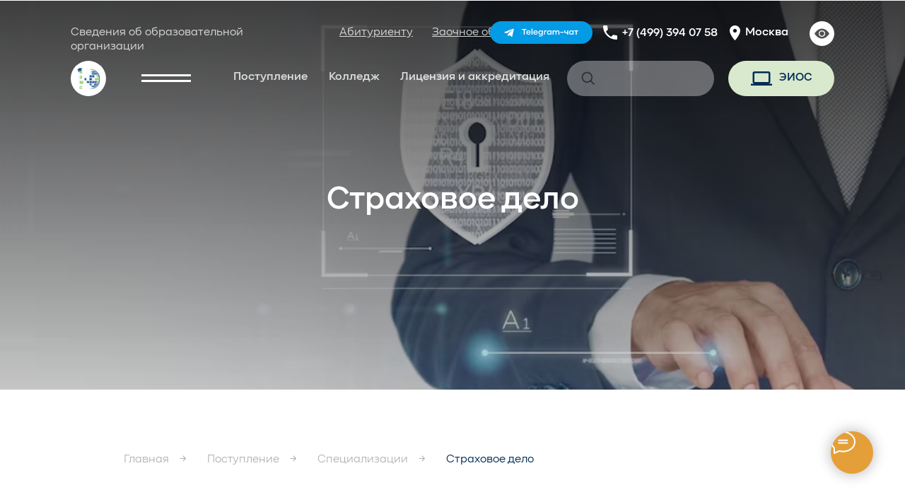

--- FILE ---
content_type: text/html; charset=UTF-8
request_url: https://kems.su/specializations/strakhovoedelo
body_size: 73479
content:
<!DOCTYPE html> <html> <head> <meta charset="utf-8" /> <meta http-equiv="Content-Type" content="text/html; charset=utf-8" /> <meta name="viewport" content="width=device-width, initial-scale=1.0" /> <!--metatextblock--> <title>Страховое дело</title> <meta name="description" content="Страховое дело" /> <meta property="og:url" content="https://kems.su/specializations/strakhovoedelo" /> <meta property="og:title" content="Страховое дело" /> <meta property="og:description" content="Страховое дело" /> <meta property="og:type" content="website" /> <meta property="og:image" content="https://thb.tildacdn.com/tild3035-3738-4563-b037-633231373439/-/resize/504x/photo.png" /> <link rel="canonical" href="https://kems.su/specializations/strakhovoedelo"> <!--/metatextblock--> <meta name="format-detection" content="telephone=no" /> <meta http-equiv="x-dns-prefetch-control" content="on"> <link rel="dns-prefetch" href="https://ws.tildacdn.com"> <link rel="dns-prefetch" href="https://static.tildacdn.com"> <link rel="shortcut icon" href="https://static.tildacdn.com/tild6564-3531-4539-b664-623066333831/favicon.ico" type="image/x-icon" /> <!-- Assets --> <script src="https://neo.tildacdn.com/js/tilda-fallback-1.0.min.js" async charset="utf-8"></script> <link rel="stylesheet" href="https://static.tildacdn.com/css/tilda-grid-3.0.min.css" type="text/css" media="all" onerror="this.loaderr='y';"/> <link rel="stylesheet" href="https://static.tildacdn.com/ws/project7057357/tilda-blocks-page35843888.min.css?t=1765893190" type="text/css" media="all" onerror="this.loaderr='y';" /> <link rel="stylesheet" href="https://static.tildacdn.com/css/tilda-animation-2.0.min.css" type="text/css" media="all" onerror="this.loaderr='y';" /> <link rel="stylesheet" href="https://static.tildacdn.com/css/tilda-cover-1.0.min.css" type="text/css" media="all" onerror="this.loaderr='y';" /> <link rel="stylesheet" href="https://static.tildacdn.com/css/tilda-forms-1.0.min.css" type="text/css" media="all" onerror="this.loaderr='y';" /> <link rel="stylesheet" href="https://static.tildacdn.com/css/tilda-cards-1.0.min.css" type="text/css" media="all" onerror="this.loaderr='y';" /> <link rel="stylesheet" href="https://static.tildacdn.com/css/tilda-popup-1.1.min.css" type="text/css" media="print" onload="this.media='all';" onerror="this.loaderr='y';" /> <noscript><link rel="stylesheet" href="https://static.tildacdn.com/css/tilda-popup-1.1.min.css" type="text/css" media="all" /></noscript> <link rel="stylesheet" href="https://static.tildacdn.com/css/tilda-slds-1.4.min.css" type="text/css" media="print" onload="this.media='all';" onerror="this.loaderr='y';" /> <noscript><link rel="stylesheet" href="https://static.tildacdn.com/css/tilda-slds-1.4.min.css" type="text/css" media="all" /></noscript> <link rel="stylesheet" href="https://static.tildacdn.com/css/tilda-zero-gallery-1.0.min.css" type="text/css" media="all" onerror="this.loaderr='y';" /> <script nomodule src="https://static.tildacdn.com/js/tilda-polyfill-1.0.min.js" charset="utf-8"></script> <script type="text/javascript">function t_onReady(func) {if(document.readyState!='loading') {func();} else {document.addEventListener('DOMContentLoaded',func);}}
function t_onFuncLoad(funcName,okFunc,time) {if(typeof window[funcName]==='function') {okFunc();} else {setTimeout(function() {t_onFuncLoad(funcName,okFunc,time);},(time||100));}}function t_throttle(fn,threshhold,scope) {return function() {fn.apply(scope||this,arguments);};}function t396_initialScale(t){var e=document.getElementById("rec"+t);if(e){var i=e.querySelector(".t396__artboard");if(i){window.tn_scale_initial_window_width||(window.tn_scale_initial_window_width=document.documentElement.clientWidth);var a=window.tn_scale_initial_window_width,r=[],n,l=i.getAttribute("data-artboard-screens");if(l){l=l.split(",");for(var o=0;o<l.length;o++)r[o]=parseInt(l[o],10)}else r=[320,480,640,960,1200];for(var o=0;o<r.length;o++){var d=r[o];a>=d&&(n=d)}var _="edit"===window.allrecords.getAttribute("data-tilda-mode"),c="center"===t396_getFieldValue(i,"valign",n,r),s="grid"===t396_getFieldValue(i,"upscale",n,r),w=t396_getFieldValue(i,"height_vh",n,r),g=t396_getFieldValue(i,"height",n,r),u=!!window.opr&&!!window.opr.addons||!!window.opera||-1!==navigator.userAgent.indexOf(" OPR/");if(!_&&c&&!s&&!w&&g&&!u){var h=parseFloat((a/n).toFixed(3)),f=[i,i.querySelector(".t396__carrier"),i.querySelector(".t396__filter")],v=Math.floor(parseInt(g,10)*h)+"px",p;i.style.setProperty("--initial-scale-height",v);for(var o=0;o<f.length;o++)f[o].style.setProperty("height","var(--initial-scale-height)");t396_scaleInitial__getElementsToScale(i).forEach((function(t){t.style.zoom=h}))}}}}function t396_scaleInitial__getElementsToScale(t){return t?Array.prototype.slice.call(t.children).filter((function(t){return t&&(t.classList.contains("t396__elem")||t.classList.contains("t396__group"))})):[]}function t396_getFieldValue(t,e,i,a){var r,n=a[a.length-1];if(!(r=i===n?t.getAttribute("data-artboard-"+e):t.getAttribute("data-artboard-"+e+"-res-"+i)))for(var l=0;l<a.length;l++){var o=a[l];if(!(o<=i)&&(r=o===n?t.getAttribute("data-artboard-"+e):t.getAttribute("data-artboard-"+e+"-res-"+o)))break}return r}window.TN_SCALE_INITIAL_VER="1.0",window.tn_scale_initial_window_width=null;</script> <script src="https://static.tildacdn.com/js/jquery-1.10.2.min.js" charset="utf-8" onerror="this.loaderr='y';"></script> <script src="https://static.tildacdn.com/js/tilda-scripts-3.0.min.js" charset="utf-8" defer onerror="this.loaderr='y';"></script> <script src="https://static.tildacdn.com/ws/project7057357/tilda-blocks-page35843888.min.js?t=1765893190" charset="utf-8" async onerror="this.loaderr='y';"></script> <script src="https://static.tildacdn.com/js/tilda-lazyload-1.0.min.js" charset="utf-8" async onerror="this.loaderr='y';"></script> <script src="https://static.tildacdn.com/js/tilda-animation-2.0.min.js" charset="utf-8" async onerror="this.loaderr='y';"></script> <script src="https://static.tildacdn.com/js/tilda-zero-1.1.min.js" charset="utf-8" async onerror="this.loaderr='y';"></script> <script src="https://static.tildacdn.com/js/tilda-submenublocks-1.0.min.js" charset="utf-8" async onerror="this.loaderr='y';"></script> <script src="https://static.tildacdn.com/js/tilda-cover-1.0.min.js" charset="utf-8" async onerror="this.loaderr='y';"></script> <script src="https://static.tildacdn.com/js/tilda-paint-icons.min.js" charset="utf-8" async onerror="this.loaderr='y';"></script> <script src="https://static.tildacdn.com/js/tilda-cards-1.0.min.js" charset="utf-8" async onerror="this.loaderr='y';"></script> <script src="https://static.tildacdn.com/js/tilda-widget-positions-1.0.min.js" charset="utf-8" async onerror="this.loaderr='y';"></script> <script src="https://static.tildacdn.com/js/tilda-popup-1.0.min.js" charset="utf-8" async onerror="this.loaderr='y';"></script> <script src="https://static.tildacdn.com/js/tilda-forms-1.0.min.js" charset="utf-8" async onerror="this.loaderr='y';"></script> <script src="https://static.tildacdn.com/js/tilda-slds-1.4.min.js" charset="utf-8" async onerror="this.loaderr='y';"></script> <script src="https://static.tildacdn.com/js/tilda-zero-gallery-1.0.min.js" charset="utf-8" async onerror="this.loaderr='y';"></script> <script src="https://static.tildacdn.com/js/hammer.min.js" charset="utf-8" async onerror="this.loaderr='y';"></script> <script src="https://static.tildacdn.com/js/tilda-zero-forms-1.0.min.js" charset="utf-8" async onerror="this.loaderr='y';"></script> <script src="https://static.tildacdn.com/js/tilda-animation-sbs-1.0.min.js" charset="utf-8" async onerror="this.loaderr='y';"></script> <script src="https://static.tildacdn.com/js/tilda-zero-scale-1.0.min.js" charset="utf-8" async onerror="this.loaderr='y';"></script> <script src="https://static.tildacdn.com/js/tilda-events-1.0.min.js" charset="utf-8" async onerror="this.loaderr='y';"></script> <!-- nominify begin --><!--<script src="https://lidrekon.ru/slep/js/uhpv-full.min.js"></script> --> <a  id="specialButton" href="#"><img src="https://static.tildacdn.com/tild3161-3631-4633-b433-626565323830/___2.svg" id='glaz' alt="ВЕРСИЯ ДЛЯ СЛАБОВИДЯЩИХ" title="ВЕРСИЯ ДЛЯ СЛАБОВИДЯЩИХ"  /></a> <style>
    #glaz {
        position:absolute;
        top:30px;
        right:100px;
        z-index: 99999;
    }
</style> <script>
    var $ua=window.navigator.userAgent;var $msie=$ua.indexOf("MSIE ");var $special;jQuery("html").hide();(function($){$.fn.removeClassWild=function(mask){return this.removeClass(function(index,cls){var re=mask.replace(/\*/g,"\\S+");return(cls.match(new RegExp("\\b"+re+"","g"))||[]).join(" ")})};special={Reset:function(){$special={active:1,color:1,font_family:1,font_size:1,line_height:1,letter_spacing:1,images:1};$.cookie("special",$special,{path:"/"})},Set:function(){$("html").removeClassWild("special-*").addClass("special-color-"+$special.color).addClass("special-font-size-"+$special.font_size).addClass("special-font-family-"+$special.font_family).addClass("special-line-height-"+$special.line_height).addClass("special-letter-spacing-"+$special.letter_spacing).addClass("special-images-"+$special.images);$("#special button").removeClass("active");$(".special-color button[value="+$special.color+"]").addClass("active");$(".special-font-size button[value="+$special.font_size+"]").addClass("active");$(".special-font-family button[value="+$special.font_family+"]").addClass("active");$(".special-line-height button[value="+$special.line_height+"]").addClass("active");$(".special-letter-spacing button[value="+$special.letter_spacing+"]").addClass("active");$(".special-images button").val($special.images);special.ToggleImages()},ToggleImages:function(){$("img").each(function(){if($special.images){if($(this).data("src"))$(this).attr("src",$(this).data("src"));if($(this).data("srcset"))$(this).attr("srcset",$(this).data("srcset"))}else{$(this).data("src",$(this).attr("src"));if($(this).attr("srcset"))$(this).data("srcset",$(this).attr("srcset"));$(this).removeAttr("src");if($(this).attr("srcset"))$(this).removeAttr("srcset")}})},Off:function(){if($("#specialButton").length){$("html").removeClass("special").removeClassWild("special-*");$("i.special-audio").remove();if(responsiveVoice.isPlaying())responsiveVoice.cancel();$("audio").remove();$("#special").remove();$.removeCookie("special",{path:"/"});$("#specialButton").show()}else{if($msie>0){var url=window.location+"";if(url.indexOf("template=")>=0){window.location=url.replace(/template=\d+/g,"template=0")}else{window.location=url+"?template=0"}}else{$.post(window.location.origin+window.location.pathname,{template:0},function(){window.location=window.location.origin+window.location.pathname})}}},On:function(){if(!$special)special.Reset();if($("#specialButton").length){$special.active=1;$.cookie("special",$special,{path:"/"});$("#specialButton").hide()}$("html").addClass("special");$("body").prepend($($tpl));special.Set();$("#special button").on("click",function(){var parent=$(this).parent().attr("class").replace("special-","");if(parent){$("#special .special-"+parent+" button").removeClass("active");switch(parent){case"color":$special.color=parseInt($(this).val());$(this).addClass("active");$("html").removeClassWild("special-"+parent+"-*").addClass("special-"+parent+"-"+$(this).val());$.cookie("special",$special,{path:"/"});break;case"font-size":$special.font_size=parseInt($(this).val());$(this).addClass("active");$("html").removeClassWild("special-"+parent+"-*").addClass("special-"+parent+"-"+$(this).val());$.cookie("special",$special,{path:"/"});break;case"font-family":$special.font_family=parseInt($(this).val());$(this).addClass("active");$("html").removeClassWild("special-"+parent+"-*").addClass("special-"+parent+"-"+$(this).val());$.cookie("special",$special,{path:"/"});break;case"line-height":$special.line_height=parseInt($(this).val());$(this).addClass("active");$("html").removeClassWild("special-"+parent+"-*").addClass("special-"+parent+"-"+$(this).val());$.cookie("special",$special,{path:"/"});break;case"letter-spacing":$special.letter_spacing=parseInt($(this).val());$(this).addClass("active");$("html").removeClassWild("special-"+parent+"-*").addClass("special-"+parent+"-"+$(this).val());$.cookie("special",$special,{path:"/"});break;case"images":$special.images=$special.images?0:1;$(this).val($special.images);special.ToggleImages();$.cookie("special",$special,{path:"/"});break;case"audio":if($(this).val()==1){$("i.special-audio").remove();if(responsiveVoice.isPlaying())responsiveVoice.cancel();$("p,h1,h2,h3,h4,h5,h6,li,dt,dd,.audiotext").off();$(this).val(0)}else{responsiveVoice.speak("Включено озвучивание текста.","Russian Female");$(this).addClass("active");$(this).val(1);$("p,h1,h2,h3,h4,h5,h6,li,dt,dd,.audiotext,a,b").on("mouseover",function(){if(responsiveVoice.isPlaying())responsiveVoice.cancel();responsiveVoice.speak($(this).text().trim(),"Russian Female")})}break;case"settings":$("#special-settings-body").slideToggle();break;case"settings-close":$("#special-settings-body").slideUp();break;case"reset":special.Reset();special.Set();$("#special-settings-body").slideUp();break;case"quit":special.Off();break}}})}}})(jQuery);jQuery(function($){$version="1.3";$.cookie.json=true;$special=$.cookie("special");if($("#specialButton").length){$subversion="lite";if($special&&$special.active)special.On();$("#specialButton").on("click",special.On)}else{$subversion="pro";special.On()}console.info("Special version %s (%s).\nUser agent: %s",$version,$subversion,$ua);$("html").fadeIn(1e3)});(function(factory){if(typeof define==="function"&&define.amd){define(["jquery"],factory)}else if(typeof exports==="object"){factory(require("jquery"))}else{factory(jQuery)}})(function($){var pluses=/\+/g;function encode(s){return config.raw?s:encodeURIComponent(s)}function decode(s){return config.raw?s:decodeURIComponent(s)}function stringifyCookieValue(value){return encode(config.json?JSON.stringify(value):String(value))}function parseCookieValue(s){if(s.indexOf('"')===0){s=s.slice(1,-1).replace(/\\"/g,'"').replace(/\\\\/g,"\\")}try{s=decodeURIComponent(s.replace(pluses," "));return config.json?JSON.parse(s):s}catch(e){}}function read(s,converter){var value=config.raw?s:parseCookieValue(s);return $.isFunction(converter)?converter(value):value}var config=$.cookie=function(key,value,options){if(value!==undefined&&!$.isFunction(value)){options=$.extend({},config.defaults,options);if(typeof options.expires==="number"){var days=options.expires,t=options.expires=new Date;t.setTime(+t+days*864e5)}return document.cookie=[encode(key),"=",stringifyCookieValue(value),options.expires?"; expires="+options.expires.toUTCString():"",options.path?"; path="+options.path:"",options.domain?"; domain="+options.domain:"",options.secure?"; secure":""].join("")}var result=key?undefined:{};var cookies=document.cookie?document.cookie.split("; "):[];for(var i=0,l=cookies.length;i<l;i++){var parts=cookies[i].split("=");var name=decode(parts.shift());var cookie=parts.join("=");if(key&&key===name){result=read(cookie,value);break}if(!key&&(cookie=read(cookie))!==undefined){result[name]=cookie}}return result};config.defaults={};$.removeCookie=function(key,options){if($.cookie(key)===undefined){return false}$.cookie(key,"",$.extend({},options,{expires:-1}));return!$.cookie(key)}});if("undefined"!=typeof responsiveVoice)console.log("ResponsiveVoice already loaded"),console.log(responsiveVoice);else var ResponsiveVoice=function(){var a=this;a.version="1.5.0";console.log("ResponsiveVoice r"+a.version);a.responsivevoices=[{name:"UK English Female",flag:"gb",gender:"f",voiceIDs:[3,5,1,6,7,171,201,8]},{name:"UK English Male",flag:"gb",gender:"m",voiceIDs:[0,4,2,75,202,159,6,7]},{name:"US English Female",flag:"us",gender:"f",voiceIDs:[39,40,41,42,43,173,205,204,235,44]},{name:"Arabic Male",flag:"ar",gender:"m",voiceIDs:[96,95,97,196,98],deprecated:!0},{name:"Arabic Female",flag:"ar",gender:"f",voiceIDs:[96,95,97,196,98]},{name:"Armenian Male",flag:"hy",gender:"f",voiceIDs:[99]},{name:"Australian Female",flag:"au",gender:"f",voiceIDs:[87,86,5,201,88]},{name:"Brazilian Portuguese Female",flag:"br",gender:"f",voiceIDs:[245,124,123,125,186,223,126]},{name:"Chinese Female",flag:"cn",gender:"f",voiceIDs:[249,58,59,60,155,191,231,61]},{name:"Chinese (Hong Kong) Female",flag:"hk",gender:"f",voiceIDs:[192,193,232,250,251,252]},{name:"Chinese Taiwan Female",flag:"tw",gender:"f",voiceIDs:[252,194,233,253,254,255]},{name:"Czech Female",flag:"cz",gender:"f",voiceIDs:[101,100,102,197,103]},{name:"Danish Female",flag:"dk",gender:"f",voiceIDs:[105,104,106,198,107]},{name:"Deutsch Female",flag:"de",gender:"f",voiceIDs:[27,28,29,30,31,78,170,199,32]},{name:"Dutch Female",flag:"nl",gender:"f",voiceIDs:[243,219,84,157,158,184,45]},{name:"Finnish Female",flag:"fi",gender:"f",voiceIDs:[90,89,91,209,92]},{name:"French Female",flag:"fr",gender:"f",voiceIDs:[240,21,22,23,77,178,210,26]},{name:"Greek Female",flag:"gr",gender:"f",voiceIDs:[62,63,80,200,64]},{name:"Hatian Creole Female",flag:"ht",gender:"f",voiceIDs:[109]},{name:"Hindi Female",flag:"hi",gender:"f",voiceIDs:[247,66,154,179,213,67]},{name:"Hungarian Female",flag:"hu",gender:"f",voiceIDs:[9,10,81,214,11]},{name:"Indonesian Female",flag:"id",gender:"f",voiceIDs:[241,111,112,180,215,113]},{name:"Italian Female",flag:"it",gender:"f",voiceIDs:[242,33,34,35,36,37,79,181,216,38]},{name:"Japanese Female",flag:"jp",gender:"f",voiceIDs:[248,50,51,52,153,182,217,53]},{name:"Korean Female",flag:"kr",gender:"f",voiceIDs:[54,55,56,156,183,218,57]},{name:"Latin Female",flag:"va",gender:"f",voiceIDs:[114]},{name:"Norwegian Female",flag:"no",gender:"f",voiceIDs:[72,73,221,74]},{name:"Polish Female",flag:"pl",gender:"f",voiceIDs:[244,120,119,121,185,222,122]},{name:"Portuguese Female",flag:"br",gender:"f",voiceIDs:[128,127,129,187,224,130]},{name:"Romanian Male",flag:"ro",gender:"m",voiceIDs:[151,150,152,225,46]},{name:"Russian Female",flag:"ru",gender:"f",voiceIDs:[246,47,48,83,188,226,49]},{name:"Slovak Female",flag:"sk",gender:"f",voiceIDs:[133,132,134,227,135]},{name:"Spanish Female",flag:"es",gender:"f",voiceIDs:[19,238,16,17,18,20,76,174,207,15]},{name:"Spanish Latin American Female",flag:"es",gender:"f",voiceIDs:[239,137,136,138,175,208,139]},{name:"Swedish Female",flag:"sv",gender:"f",voiceIDs:[85,148,149,228,65]},{name:"Tamil Male",flag:"hi",gender:"m",voiceIDs:[141]},{name:"Thai Female",flag:"th",gender:"f",voiceIDs:[143,142,144,189,229,145]},{name:"Turkish Female",flag:"tr",gender:"f",voiceIDs:[69,70,82,190,230,71]},{name:"Afrikaans Male",flag:"af",gender:"m",voiceIDs:[93]},{name:"Albanian Male",flag:"sq",gender:"m",voiceIDs:[94]},{name:"Bosnian Male",flag:"bs",gender:"m",voiceIDs:[14]},{name:"Catalan Male",flag:"catalonia",gender:"m",voiceIDs:[68]},{name:"Croatian Male",flag:"hr",gender:"m",voiceIDs:[13]},{name:"Czech Male",flag:"cz",gender:"m",voiceIDs:[161]},{name:"Danish Male",flag:"da",gender:"m",voiceIDs:[162],deprecated:!0},{name:"Esperanto Male",flag:"eo",gender:"m",voiceIDs:[108]},{name:"Finnish Male",flag:"fi",gender:"m",voiceIDs:[160],deprecated:!0},{name:"Greek Male",flag:"gr",gender:"m",voiceIDs:[163],deprecated:!0},{name:"Hungarian Male",flag:"hu",gender:"m",voiceIDs:[164]},{name:"Icelandic Male",flag:"is",gender:"m",voiceIDs:[110]},{name:"Latin Male",flag:"va",gender:"m",voiceIDs:[165],deprecated:!0},{name:"Latvian Male",flag:"lv",gender:"m",voiceIDs:[115]},{name:"Macedonian Male",flag:"mk",gender:"m",voiceIDs:[116]},{name:"Moldavian Male",flag:"md",gender:"m",voiceIDs:[117]},{name:"Montenegrin Male",flag:"me",gender:"m",voiceIDs:[118]},{name:"Norwegian Male",flag:"no",gender:"m",voiceIDs:[166]},{name:"Serbian Male",flag:"sr",gender:"m",voiceIDs:[12]},{name:"Serbo-Croatian Male",flag:"hr",gender:"m",voiceIDs:[131]},{name:"Slovak Male",flag:"sk",gender:"m",voiceIDs:[167],deprecated:!0},{name:"Swahili Male",flag:"sw",gender:"m",voiceIDs:[140]},{name:"Swedish Male",flag:"sv",gender:"m",voiceIDs:[168],deprecated:!0},{name:"Vietnamese Male",flag:"vi",gender:"m",voiceIDs:[146],deprecated:!0},{name:"Welsh Male",flag:"cy",gender:"m",voiceIDs:[147]},{name:"US English Male",flag:"us",gender:"m",voiceIDs:[0,4,2,6,7,75,159,234,236,237]},{name:"Fallback UK Female",flag:"gb",gender:"f",voiceIDs:[8]}];a.voicecollection=[{name:"Google UK English Male"},{name:"Agnes"},{name:"Daniel Compact"},{name:"Google UK English Female"},{name:"en-GB",rate:.25,pitch:1},{name:"en-AU",rate:.25,pitch:1},{name:"inglés Reino Unido"},{name:"English United Kingdom"},{name:"Fallback en-GB Female",lang:"en-GB",fallbackvoice:!0},{name:"Eszter Compact"},{name:"hu-HU",rate:.4},{name:"Fallback Hungarian",lang:"hu",fallbackvoice:!0,service:"g2"},{name:"Fallback Serbian",lang:"sr",fallbackvoice:!0},{name:"Fallback Croatian",lang:"hr",fallbackvoice:!0},{name:"Fallback Bosnian",lang:"bs",fallbackvoice:!0},{name:"Fallback Spanish",lang:"es",fallbackvoice:!0},{name:"Spanish Spain"},{name:"español España"},{name:"Diego Compact",rate:.3},{name:"Google Español"},{name:"es-ES",rate:.2},{name:"Google Français"},{name:"French France"},{name:"francés Francia"},{name:"Virginie Compact",rate:.5},{name:"fr-FR",rate:.25},{name:"Fallback French",lang:"fr",fallbackvoice:!0},{name:"Google Deutsch"},{name:"German Germany"},{name:"alemán Alemania"},{name:"Yannick Compact",rate:.5},{name:"de-DE",rate:.25},{name:"Fallback Deutsch",lang:"de",fallbackvoice:!0},{name:"Google Italiano"},{name:"Italian Italy"},{name:"italiano Italia"},{name:"Paolo Compact",rate:.5},{name:"it-IT",rate:.25},{name:"Fallback Italian",lang:"it",fallbackvoice:!0},{name:"Google US English",timerSpeed:1},{name:"English United States"},{name:"inglés Estados Unidos"},{name:"Vicki"},{name:"en-US",rate:.2,pitch:1,timerSpeed:1.3},{name:"Fallback English",lang:"en-US",fallbackvoice:!0,timerSpeed:0},{name:"Fallback Dutch",lang:"nl",fallbackvoice:!0,timerSpeed:0},{name:"Fallback Romanian",lang:"ro",fallbackvoice:!0},{name:"Milena Compact"},{name:"ru-RU",rate:.25},{name:"Fallback Russian",lang:"ru_RU",fallbackvoice:!0},{name:"Google 日本人",timerSpeed:1},{name:"Kyoko Compact"},{name:"ja-JP",rate:.25},{name:"Fallback Japanese",lang:"ja",fallbackvoice:!0},{name:"Google 한국의",timerSpeed:1},{name:"Narae Compact"},{name:"ko-KR",rate:.25},{name:"Fallback Korean",lang:"ko",fallbackvoice:!0},{name:"Google 中国的",timerSpeed:1},{name:"Ting-Ting Compact"},{name:"zh-CN",rate:.25},{name:"Fallback Chinese",lang:"zh-CN",fallbackvoice:!0},{name:"Alexandros Compact"},{name:"el-GR",rate:.25},{name:"Fallback Greek",lang:"el",fallbackvoice:!0,service:"g2"},{name:"Fallback Swedish",lang:"sv",fallbackvoice:!0,service:"g2"},{name:"hi-IN",rate:.25},{name:"Fallback Hindi",lang:"hi",fallbackvoice:!0},{name:"Fallback Catalan",lang:"ca",fallbackvoice:!0},{name:"Aylin Compact"},{name:"tr-TR",rate:.25},{name:"Fallback Turkish",lang:"tr",fallbackvoice:!0},{name:"Stine Compact"},{name:"no-NO",rate:.25},{name:"Fallback Norwegian",lang:"no",fallbackvoice:!0,service:"g2"},{name:"Daniel"},{name:"Monica"},{name:"Amelie"},{name:"Anna"},{name:"Alice"},{name:"Melina"},{name:"Mariska"},{name:"Yelda"},{name:"Milena"},{name:"Xander"},{name:"Alva"},{name:"Lee Compact"},{name:"Karen"},{name:"Fallback Australian",lang:"en-AU",fallbackvoice:!0},{name:"Mikko Compact"},{name:"Satu"},{name:"fi-FI",rate:.25},{name:"Fallback Finnish",lang:"fi",fallbackvoice:!0,service:"g2"},{name:"Fallback Afrikans",lang:"af",fallbackvoice:!0},{name:"Fallback Albanian",lang:"sq",fallbackvoice:!0},{name:"Maged Compact"},{name:"Tarik"},{name:"ar-SA",rate:.25},{name:"Fallback Arabic",lang:"ar",fallbackvoice:!0,service:"g2"},{name:"Fallback Armenian",lang:"hy",fallbackvoice:!0,service:"g2"},{name:"Zuzana Compact"},{name:"Zuzana"},{name:"cs-CZ",rate:.25},{name:"Fallback Czech",lang:"cs",fallbackvoice:!0,service:"g2"},{name:"Ida Compact"},{name:"Sara"},{name:"da-DK",rate:.25},{name:"Fallback Danish",lang:"da",fallbackvoice:!0,service:"g2"},{name:"Fallback Esperanto",lang:"eo",fallbackvoice:!0},{name:"Fallback Hatian Creole",lang:"ht",fallbackvoice:!0},{name:"Fallback Icelandic",lang:"is",fallbackvoice:!0},{name:"Damayanti"},{name:"id-ID",rate:.25},{name:"Fallback Indonesian",lang:"id",fallbackvoice:!0},{name:"Fallback Latin",lang:"la",fallbackvoice:!0,service:"g2"},{name:"Fallback Latvian",lang:"lv",fallbackvoice:!0},{name:"Fallback Macedonian",lang:"mk",fallbackvoice:!0},{name:"Fallback Moldavian",lang:"mo",fallbackvoice:!0,service:"g2"},{name:"Fallback Montenegrin",lang:"sr-ME",fallbackvoice:!0},{name:"Agata Compact"},{name:"Zosia"},{name:"pl-PL",rate:.25},{name:"Fallback Polish",lang:"pl",fallbackvoice:!0},{name:"Raquel Compact"},{name:"Luciana"},{name:"pt-BR",rate:.25},{name:"Fallback Brazilian Portugese",lang:"pt-BR",fallbackvoice:!0,service:"g2"},{name:"Joana Compact"},{name:"Joana"},{name:"pt-PT",rate:.25},{name:"Fallback Portuguese",lang:"pt-PT",fallbackvoice:!0},{name:"Fallback Serbo-Croation",lang:"sh",fallbackvoice:!0,service:"g2"},{name:"Laura Compact"},{name:"Laura"},{name:"sk-SK",rate:.25},{name:"Fallback Slovak",lang:"sk",fallbackvoice:!0,service:"g2"},{name:"Javier Compact"},{name:"Paulina"},{name:"es-MX",rate:.25},{name:"Fallback Spanish (Latin American)",lang:"es-419",fallbackvoice:!0,service:"g2"},{name:"Fallback Swahili",lang:"sw",fallbackvoice:!0},{name:"Fallback Tamil",lang:"ta",fallbackvoice:!0},{name:"Narisa Compact"},{name:"Kanya"},{name:"th-TH",rate:.25},{name:"Fallback Thai",lang:"th",fallbackvoice:!0},{name:"Fallback Vietnamese",lang:"vi",fallbackvoice:!0},{name:"Fallback Welsh",lang:"cy",fallbackvoice:!0},{name:"Oskar Compact"},{name:"sv-SE",rate:.25},{name:"Simona Compact"},{name:"Ioana"},{name:"ro-RO",rate:.25},{name:"Kyoko"},{name:"Lekha"},{name:"Ting-Ting"},{name:"Yuna"},{name:"Xander Compact"},{name:"nl-NL",rate:.25},{name:"Fallback UK English Male",lang:"en-GB",fallbackvoice:!0,service:"g1",voicename:"rjs"},{name:"Finnish Male",lang:"fi",fallbackvoice:!0,service:"g1",voicename:""},{name:"Czech Male",lang:"cs",fallbackvoice:!0,service:"g1",voicename:""},{name:"Danish Male",lang:"da",fallbackvoice:!0,service:"g1",voicename:""},{name:"Greek Male",lang:"el",fallbackvoice:!0,service:"g1",voicename:"",rate:.25},{name:"Hungarian Male",lang:"hu",fallbackvoice:!0,service:"g1",voicename:""},{name:"Latin Male",lang:"la",fallbackvoice:!0,service:"g1",voicename:""},{name:"Norwegian Male",lang:"no",fallbackvoice:!0,service:"g1",voicename:""},{name:"Slovak Male",lang:"sk",fallbackvoice:!0,service:"g1",voicename:""},{name:"Swedish Male",lang:"sv",fallbackvoice:!0,service:"g1",voicename:""},{name:"Fallback US English Male",lang:"en",fallbackvoice:!0,service:"tts-api",voicename:""},{name:"German Germany",lang:"de_DE"},{name:"English United Kingdom",lang:"en_GB"},{name:"English India",lang:"en_IN"},{name:"English United States",lang:"en_US"},{name:"Spanish Spain",lang:"es_ES"},{name:"Spanish Mexico",lang:"es_MX"},{name:"Spanish United States",lang:"es_US"},{name:"French Belgium",lang:"fr_BE"},{name:"French France",lang:"fr_FR"},{name:"Hindi India",lang:"hi_IN"},{name:"Indonesian Indonesia",lang:"in_ID"},{name:"Italian Italy",lang:"it_IT"},{name:"Japanese Japan",lang:"ja_JP"},{name:"Korean South Korea",lang:"ko_KR"},{name:"Dutch Netherlands",lang:"nl_NL"},{name:"Polish Poland",lang:"pl_PL"},{name:"Portuguese Brazil",lang:"pt_BR"},{name:"Portuguese Portugal",lang:"pt_PT"},{name:"Russian Russia",lang:"ru_RU"},{name:"Thai Thailand",lang:"th_TH"},{name:"Turkish Turkey",lang:"tr_TR"},{name:"Chinese China",lang:"zh_CN_#Hans"},{name:"Chinese Hong Kong",lang:"zh_HK_#Hans"},{name:"Chinese Hong Kong",lang:"zh_HK_#Hant"},{name:"Chinese Taiwan",lang:"zh_TW_#Hant"},{name:"Alex"},{name:"Maged",lang:"ar-SA"},{name:"Zuzana",lang:"cs-CZ"},{name:"Sara",lang:"da-DK"},{name:"Anna",lang:"de-DE"},{name:"Melina",lang:"el-GR"},{name:"Karen",lang:"en-AU"},{name:"Daniel",lang:"en-GB"},{name:"Moira",lang:"en-IE"},{name:"Samantha (Enhanced)",lang:"en-US"},{name:"Samantha",lang:"en-US"},{name:"Tessa",lang:"en-ZA"},{name:"Monica",lang:"es-ES"},{name:"Paulina",lang:"es-MX"},{name:"Satu",lang:"fi-FI"},{name:"Amelie",lang:"fr-CA"},{name:"Thomas",lang:"fr-FR"},{name:"Carmit",lang:"he-IL"},{name:"Lekha",lang:"hi-IN"},{name:"Mariska",lang:"hu-HU"},{name:"Damayanti",lang:"id-ID"},{name:"Alice",lang:"it-IT"},{name:"Kyoko",lang:"ja-JP"},{name:"Yuna",lang:"ko-KR"},{name:"Ellen",lang:"nl-BE"},{name:"Xander",lang:"nl-NL"},{name:"Nora",lang:"no-NO"},{name:"Zosia",lang:"pl-PL"},{name:"Luciana",lang:"pt-BR"},{name:"Joana",lang:"pt-PT"},{name:"Ioana",lang:"ro-RO"},{name:"Milena",lang:"ru-RU"},{name:"Laura",lang:"sk-SK"},{name:"Alva",lang:"sv-SE"},{name:"Kanya",lang:"th-TH"},{name:"Yelda",lang:"tr-TR"},{name:"Ting-Ting",lang:"zh-CN"},{name:"Sin-Ji",lang:"zh-HK"},{name:"Mei-Jia",lang:"zh-TW"},{name:"Microsoft David Mobile - English (United States)",lang:"en-US"},{name:"Microsoft Zira Mobile - English (United States)",lang:"en-US"},{name:"Microsoft Mark Mobile - English (United States)",lang:"en-US"},{name:"native",lang:""},{name:"Google español"},{name:"Google español de Estados Unidos"},{name:"Google français"},{name:"Google Bahasa Indonesia"},{name:"Google italiano"},{name:"Google Nederlands"},{name:"Google polski"},{name:"Google português do Brasil"},{name:"Google русский"},{name:"Google हिन्दी"},{name:"Google 日本語"},{name:"Google 普通话（中国大陆）"},{name:"Google 粤語（香港）"},{name:"zh-HK",rate:.25},{name:"Fallback Chinese (Hong Kong) Female",lang:"zh-HK",fallbackvoice:!0,service:"g1"},{name:"Google 粤語（香港）"},{name:"zh-TW",rate:.25},{name:"Fallback Chinese (Taiwan) Female",lang:"zh-TW",fallbackvoice:!0,service:"g1"}];a.iOS=/(iPad|iPhone|iPod)/g.test(navigator.userAgent);a.iOS9=/(iphone|ipod|ipad).* os 9_/.test(navigator.userAgent.toLowerCase())||/(iphone|ipod|ipad).* os 10_/.test(navigator.userAgent.toLowerCase());a.is_chrome=-1<navigator.userAgent.indexOf("Chrome");a.is_safari=-1<navigator.userAgent.indexOf("Safari");a.is_chrome&&a.is_safari&&(a.is_safari=!1);a.is_opera=!!window.opera||0<=navigator.userAgent.indexOf(" OPR/");a.is_android=-1<navigator.userAgent.toLowerCase().indexOf("android");a.iOS_initialized=!1;a.iOS9_initialized=!1;a.cache_ios_voices=[{name:"he-IL",voiceURI:"he-IL",lang:"he-IL"},{name:"th-TH",voiceURI:"th-TH",lang:"th-TH"},{name:"pt-BR",voiceURI:"pt-BR",lang:"pt-BR"},{name:"sk-SK",voiceURI:"sk-SK",lang:"sk-SK"},{name:"fr-CA",voiceURI:"fr-CA",lang:"fr-CA"},{name:"ro-RO",voiceURI:"ro-RO",lang:"ro-RO"},{name:"no-NO",voiceURI:"no-NO",lang:"no-NO"},{name:"fi-FI",voiceURI:"fi-FI",lang:"fi-FI"},{name:"pl-PL",voiceURI:"pl-PL",lang:"pl-PL"},{name:"de-DE",voiceURI:"de-DE",lang:"de-DE"},{name:"nl-NL",voiceURI:"nl-NL",lang:"nl-NL"},{name:"id-ID",voiceURI:"id-ID",lang:"id-ID"},{name:"tr-TR",voiceURI:"tr-TR",lang:"tr-TR"},{name:"it-IT",voiceURI:"it-IT",lang:"it-IT"},{name:"pt-PT",voiceURI:"pt-PT",lang:"pt-PT"},{name:"fr-FR",voiceURI:"fr-FR",lang:"fr-FR"},{name:"ru-RU",voiceURI:"ru-RU",lang:"ru-RU"},{name:"es-MX",voiceURI:"es-MX",lang:"es-MX"},{name:"zh-HK",voiceURI:"zh-HK",lang:"zh-HK"},{name:"sv-SE",voiceURI:"sv-SE",lang:"sv-SE"},{name:"hu-HU",voiceURI:"hu-HU",lang:"hu-HU"},{name:"zh-TW",voiceURI:"zh-TW",lang:"zh-TW"},{name:"es-ES",voiceURI:"es-ES",lang:"es-ES"},{name:"zh-CN",voiceURI:"zh-CN",lang:"zh-CN"},{name:"nl-BE",voiceURI:"nl-BE",lang:"nl-BE"},{name:"en-GB",voiceURI:"en-GB",lang:"en-GB"},{name:"ar-SA",voiceURI:"ar-SA",lang:"ar-SA"},{name:"ko-KR",voiceURI:"ko-KR",lang:"ko-KR"},{name:"cs-CZ",voiceURI:"cs-CZ",lang:"cs-CZ"},{name:"en-ZA",voiceURI:"en-ZA",lang:"en-ZA"},{name:"en-AU",voiceURI:"en-AU",lang:"en-AU"},{name:"da-DK",voiceURI:"da-DK",lang:"da-DK"},{name:"en-US",voiceURI:"en-US",lang:"en-US"},{name:"en-IE",voiceURI:"en-IE",lang:"en-IE"},{name:"hi-IN",voiceURI:"hi-IN",lang:"hi-IN"},{name:"el-GR",voiceURI:"el-GR",lang:"el-GR"},{name:"ja-JP",voiceURI:"ja-JP",lang:"ja-JP"}];a.cache_ios9_voices=[{name:"Maged",voiceURI:"com.apple.ttsbundle.Maged-compact",lang:"ar-SA",localService:!0,"default":!0},{name:"Zuzana",voiceURI:"com.apple.ttsbundle.Zuzana-compact",lang:"cs-CZ",localService:!0,"default":!0},{name:"Sara",voiceURI:"com.apple.ttsbundle.Sara-compact",lang:"da-DK",localService:!0,"default":!0},{name:"Anna",voiceURI:"com.apple.ttsbundle.Anna-compact",lang:"de-DE",localService:!0,"default":!0},{name:"Melina",voiceURI:"com.apple.ttsbundle.Melina-compact",lang:"el-GR",localService:!0,"default":!0},{name:"Karen",voiceURI:"com.apple.ttsbundle.Karen-compact",lang:"en-AU",localService:!0,"default":!0},{name:"Daniel",voiceURI:"com.apple.ttsbundle.Daniel-compact",lang:"en-GB",localService:!0,"default":!0},{name:"Moira",voiceURI:"com.apple.ttsbundle.Moira-compact",lang:"en-IE",localService:!0,"default":!0},{name:"Samantha (Enhanced)",voiceURI:"com.apple.ttsbundle.Samantha-premium",lang:"en-US",localService:!0,"default":!0},{name:"Samantha",voiceURI:"com.apple.ttsbundle.Samantha-compact",lang:"en-US",localService:!0,"default":!0},{name:"Tessa",voiceURI:"com.apple.ttsbundle.Tessa-compact",lang:"en-ZA",localService:!0,"default":!0},{name:"Monica",voiceURI:"com.apple.ttsbundle.Monica-compact",lang:"es-ES",localService:!0,"default":!0},{name:"Paulina",voiceURI:"com.apple.ttsbundle.Paulina-compact",lang:"es-MX",localService:!0,"default":!0},{name:"Satu",voiceURI:"com.apple.ttsbundle.Satu-compact",lang:"fi-FI",localService:!0,"default":!0},{name:"Amelie",voiceURI:"com.apple.ttsbundle.Amelie-compact",lang:"fr-CA",localService:!0,"default":!0},{name:"Thomas",voiceURI:"com.apple.ttsbundle.Thomas-compact",lang:"fr-FR",localService:!0,"default":!0},{name:"Carmit",voiceURI:"com.apple.ttsbundle.Carmit-compact",lang:"he-IL",localService:!0,"default":!0},{name:"Lekha",voiceURI:"com.apple.ttsbundle.Lekha-compact",lang:"hi-IN",localService:!0,"default":!0},{name:"Mariska",voiceURI:"com.apple.ttsbundle.Mariska-compact",lang:"hu-HU",localService:!0,"default":!0},{name:"Damayanti",voiceURI:"com.apple.ttsbundle.Damayanti-compact",lang:"id-ID",localService:!0,"default":!0},{name:"Alice",voiceURI:"com.apple.ttsbundle.Alice-compact",lang:"it-IT",localService:!0,"default":!0},{name:"Kyoko",voiceURI:"com.apple.ttsbundle.Kyoko-compact",lang:"ja-JP",localService:!0,"default":!0},{name:"Yuna",voiceURI:"com.apple.ttsbundle.Yuna-compact",lang:"ko-KR",localService:!0,"default":!0},{name:"Ellen",voiceURI:"com.apple.ttsbundle.Ellen-compact",lang:"nl-BE",localService:!0,"default":!0},{name:"Xander",voiceURI:"com.apple.ttsbundle.Xander-compact",lang:"nl-NL",localService:!0,"default":!0},{name:"Nora",voiceURI:"com.apple.ttsbundle.Nora-compact",lang:"no-NO",localService:!0,"default":!0},{name:"Zosia",voiceURI:"com.apple.ttsbundle.Zosia-compact",lang:"pl-PL",localService:!0,"default":!0},{name:"Luciana",voiceURI:"com.apple.ttsbundle.Luciana-compact",lang:"pt-BR",localService:!0,"default":!0},{name:"Joana",voiceURI:"com.apple.ttsbundle.Joana-compact",lang:"pt-PT",localService:!0,"default":!0},{name:"Ioana",voiceURI:"com.apple.ttsbundle.Ioana-compact",lang:"ro-RO",localService:!0,"default":!0},{name:"Milena",voiceURI:"com.apple.ttsbundle.Milena-compact",lang:"ru-RU",localService:!0,"default":!0},{name:"Laura",voiceURI:"com.apple.ttsbundle.Laura-compact",lang:"sk-SK",localService:!0,"default":!0},{name:"Alva",voiceURI:"com.apple.ttsbundle.Alva-compact",lang:"sv-SE",localService:!0,"default":!0},{name:"Kanya",voiceURI:"com.apple.ttsbundle.Kanya-compact",lang:"th-TH",localService:!0,"default":!0},{name:"Yelda",voiceURI:"com.apple.ttsbundle.Yelda-compact",lang:"tr-TR",localService:!0,"default":!0},{name:"Ting-Ting",voiceURI:"com.apple.ttsbundle.Ting-Ting-compact",lang:"zh-CN",localService:!0,"default":!0},{name:"Sin-Ji",voiceURI:"com.apple.ttsbundle.Sin-Ji-compact",lang:"zh-HK",localService:!0,"default":!0},{name:"Mei-Jia",voiceURI:"com.apple.ttsbundle.Mei-Jia-compact",lang:"zh-TW",localService:!0,"default":!0}];a.systemvoices=null;a.CHARACTER_LIMIT=100;a.VOICESUPPORT_ATTEMPTLIMIT=5;a.voicesupport_attempts=0;a.fallbackMode=!1;a.WORDS_PER_MINUTE=130;a.fallback_parts=null;a.fallback_part_index=0;a.fallback_audio=null;a.fallback_playbackrate=1;a.def_fallback_playbackrate=a.fallback_playbackrate;a.fallback_audiopool=[];a.msgparameters=null;a.timeoutId=null;a.OnLoad_callbacks=[];a.useTimer=!1;a.utterances=[];a.tstCompiled=function(a){return eval("typeof xy === 'undefined'")};a.fallbackServicePath="http://tts.voicetech.yandex.net/"+(a.tstCompiled()?"":"develop/")+"tts";a.default_rv=a.responsivevoices[0];a.debug=!1;a.log=function(b){a.debug&&console.log(b)};a.init=function(){a.is_android&&(a.useTimer=!0);a.is_opera||"undefined"===typeof speechSynthesis?(console.log("RV: Voice synthesis not supported"),a.enableFallbackMode()):setTimeout(function(){var b=setInterval(function(){var c=window.speechSynthesis.getVoices();0!=c.length||null!=a.systemvoices&&0!=a.systemvoices.length?(console.log("RV: Voice support ready"),a.systemVoicesReady(c),clearInterval(b)):(console.log("Voice support NOT ready"),a.voicesupport_attempts++,a.voicesupport_attempts>a.VOICESUPPORT_ATTEMPTLIMIT&&(clearInterval(b),null!=window.speechSynthesis?a.iOS?(a.iOS9?a.systemVoicesReady(a.cache_ios9_voices):a.systemVoicesReady(a.cache_ios_voices),console.log("RV: Voice support ready (cached)")):(console.log("RV: speechSynthesis present but no system voices found"),a.enableFallbackMode()):a.enableFallbackMode()))},100)},100);a.Dispatch("OnLoad")};a.systemVoicesReady=function(b){a.systemvoices=b;a.mapRVs();null!=a.OnVoiceReady&&a.OnVoiceReady.call();a.Dispatch("OnReady");window.hasOwnProperty("dispatchEvent")&&window.dispatchEvent(new Event("ResponsiveVoice_OnReady"))};a.enableFallbackMode=function(){a.fallbackMode=!0;console.log("RV: Enabling fallback mode");a.mapRVs();null!=a.OnVoiceReady&&a.OnVoiceReady.call();a.Dispatch("OnReady");window.hasOwnProperty("dispatchEvent")&&window.dispatchEvent(new Event("ResponsiveVoice_OnReady"))};a.getVoices=function(){for(var b=[],c=0;c<a.responsivevoices.length;c++)b.push({name:a.responsivevoices[c].name});return b};a.speak=function(b,c,e){if(a.iOS9&&!a.iOS9_initialized)a.log("Initializing ios9"),setTimeout(function(){a.speak(b,c,e)},100),a.clickEvent(),a.iOS9_initialized=!0;else{a.isPlaying()&&(a.log("Cancelling previous speech"),a.cancel());a.fallbackMode&&0<a.fallback_audiopool.length&&a.clearFallbackPool();b=b.replace(/[\"\`]/gm,"'");a.msgparameters=e||{};a.msgtext=b;a.msgvoicename=c;a.onstartFired=!1;var h=[];if(b.length>a.CHARACTER_LIMIT){for(var f=b;f.length>a.CHARACTER_LIMIT;){var g=f.search(/[:!?.;]+/),d="";if(-1==g||g>=a.CHARACTER_LIMIT)g=f.search(/[,]+/);-1==g&&-1==f.search(" ")&&(g=99);if(-1==g||g>=a.CHARACTER_LIMIT)for(var k=f.split(" "),g=0;g<k.length&&!(d.length+k[g].length+1>a.CHARACTER_LIMIT);g++)d+=(0!=g?" ":"")+k[g];else d=f.substr(0,g+1);f=f.substr(d.length,f.length-d.length);h.push(d)}0<f.length&&h.push(f)}else h.push(b);a.multipartText=h;g=null==c?a.default_rv:a.getResponsiveVoice(c);!0===g.deprecated&&console.warn("ResponsiveVoice: Voice "+g.name+" is deprecated and will be removed in future releases");f={};if(null!=g.mappedProfile)f=g.mappedProfile;else if(f.systemvoice=a.getMatchedVoice(g),f.collectionvoice={},null==f.systemvoice){console.log("RV: ERROR: No voice found for: "+c);return}a.msgprofile=f;a.utterances=[];for(g=0;g<h.length;g++)if(a.fallbackMode){a.fallback_playbackrate=a.def_fallback_playbackrate;var d=a.selectBest([f.collectionvoice.pitch,f.systemvoice.pitch,1]),k=a.selectBest([a.iOS9?1:null,f.collectionvoice.rate,f.systemvoice.rate,1]),l=a.selectBest([f.collectionvoice.volume,f.systemvoice.volume,1]),m;null!=e&&(d*=null!=e.pitch?e.pitch:1,k*=null!=e.rate?e.rate:1,l*=null!=e.volume?e.volume:1,m=e.extraParams||null);d/=2;k/=2;l*=2;d=Math.min(Math.max(d,0),1);k=Math.min(Math.max(k,0),1);l=Math.min(Math.max(l,0),1);d=a.fallbackServicePath+"?format=mp3&quality=hi&text="+encodeURIComponent(h[g])+"&lang="+(f.collectionvoice.lang||f.systemvoice.lang||"en-US");m&&(d+="&extraParams="+JSON.stringify(m));k=document.createElement("AUDIO");k.src=d;k.playbackRate=a.fallback_playbackrate;k.preload="auto";k.load();a.fallback_parts.push(k)}else a.log("Using SpeechSynthesis"),d=new SpeechSynthesisUtterance,d.voiceURI=f.systemvoice.voiceURI,
        d.volume=a.selectBest([f.collectionvoice.volume,f.systemvoice.volume,1]),d.rate=a.selectBest([a.iOS9?1:null,f.collectionvoice.rate,f.systemvoice.rate,1]),d.pitch=a.selectBest([f.collectionvoice.pitch,f.systemvoice.pitch,1]),d.text=h[g],d.lang=a.selectBest([f.collectionvoice.lang,f.systemvoice.lang]),d.rvIndex=g,d.rvTotal=h.length,0==g&&(d.onstart=a.speech_onstart),a.msgparameters.onendcalled=!1,null!=e?(d.voice="undefined"!==typeof e.voice?e.voice:f.systemvoice,g<h.length-1&&1<h.length?(d.onend=a.onPartEnd,d.hasOwnProperty("addEventListener")&&d.addEventListener("end",a.onPartEnd)):(d.onend=a.speech_onend,d.hasOwnProperty("addEventListener")&&d.addEventListener("end",a.speech_onend)),d.onerror=e.onerror||function(b){a.log("RV: Unknow Error");a.log(b)},d.onpause=e.onpause,d.onresume=e.onresume,d.onmark=e.onmark,d.onboundary=e.onboundary||a.onboundary,d.pitch=null!=e.pitch?e.pitch:d.pitch,d.rate=a.iOS?(null!=e.rate?e.rate*e.rate:1)*d.rate:(null!=e.rate?e.rate:1)*d.rate,d.volume=null!=e.volume?e.volume:d.volume):(a.log("No Params received for current Utterance"),d.voice=f.systemvoice,d.onend=a.speech_onend,d.onboundary=a.onboundary,d.onerror=function(b){a.log("RV: Unknow Error");a.log(b)}),a.utterances.push(d),0==g&&(a.currentMsg=d),console.log(d),a.tts_speak(d);a.fallbackMode&&(a.fallback_part_index=0,a.fallback_startPart())}};a.startTimeout=function(b,c){var e=a.msgprofile.collectionvoice.timerSpeed;null==a.msgprofile.collectionvoice.timerSpeed&&(e=1);0>=e||(a.timeoutId=setTimeout(c,a.getEstimatedTimeLength(b,e)),a.log("Timeout ID: "+a.timeoutId))};a.checkAndCancelTimeout=function(){null!=a.timeoutId&&(clearTimeout(a.timeoutId),a.timeoutId=null)};a.speech_timedout=function(){a.cancel();a.cancelled=!1;a.speech_onend()};a.speech_onend=function(){a.checkAndCancelTimeout();!0===a.cancelled?a.cancelled=!1:(a.log("on end fired"),null!=a.msgparameters&&null!=a.msgparameters.onend&&1!=a.msgparameters.onendcalled&&(a.log("Speech on end called  -"+a.msgtext),a.msgparameters.onendcalled=!0,a.msgparameters.onend()))};a.speech_onstart=function(){if(!a.onstartFired){a.onstartFired=!0;a.log("Speech start");if(a.iOS||a.is_safari||a.useTimer)a.fallbackMode||a.startTimeout(a.msgtext,a.speech_timedout);a.msgparameters.onendcalled=!1;if(null!=a.msgparameters&&null!=a.msgparameters.onstart)a.msgparameters.onstart()}};a.fallback_startPart=function(){0==a.fallback_part_index&&a.speech_onstart();a.fallback_audio=a.fallback_parts[a.fallback_part_index];if(null==a.fallback_audio)a.log("RV: Fallback Audio is not available");else{var b=a.fallback_audio;a.fallback_audiopool.push(b);setTimeout(function(){b.playbackRate=a.fallback_playbackrate},50);b.onloadedmetadata=function(){b.play();b.playbackRate=a.fallback_playbackrate};a.fallback_errors&&(a.log("RV: Speech cancelled due to errors"),a.speech_onend());a.fallback_audio.play();a.fallback_audio.addEventListener("ended",a.fallback_finishPart);a.useTimer&&a.startTimeout(a.multipartText[a.fallback_part_index],a.fallback_finishPart)}};a.isFallbackAudioPlaying=function(){var b;for(b=0;b<a.fallback_audiopool.length;b++)if(!a.fallback_audiopool[b].paused)return!0;return!1};a.fallback_finishPart=function(b){a.isFallbackAudioPlaying()?(a.checkAndCancelTimeout(),a.timeoutId=setTimeout(a.fallback_finishPart,1e3*(a.fallback_audio.duration-a.fallback_audio.currentTime))):(a.checkAndCancelTimeout(),a.fallback_part_index<a.fallback_parts.length-1?(a.fallback_part_index++,a.fallback_startPart()):a.speech_onend())};a.cancel=function(){a.checkAndCancelTimeout();a.fallbackMode?(null!=a.fallback_audio&&a.fallback_audio.pause(),a.clearFallbackPool()):(a.cancelled=!0,speechSynthesis.cancel())};a.voiceSupport=function(){return"speechSynthesis"in window};a.OnFinishedPlaying=function(b){if(null!=a.msgparameters&&null!=a.msgparameters.onend)a.msgparameters.onend()};a.setDefaultVoice=function(b){b=a.getResponsiveVoice(b);null!=b&&(a.default_rv=b)};a.mapRVs=function(){for(var b=0;b<a.responsivevoices.length;b++)for(var c=a.responsivevoices[b],e=0;e<c.voiceIDs.length;e++){var h=a.voicecollection[c.voiceIDs[e]];if(1!=h.fallbackvoice){var f=a.getSystemVoice(h.name);if(null!=f){c.mappedProfile={systemvoice:f,collectionvoice:h};break}}else{c.mappedProfile={systemvoice:{},collectionvoice:h};break}}};a.getMatchedVoice=function(b){for(var c=0;c<b.voiceIDs.length;c++){var e=a.getSystemVoice(a.voicecollection[b.voiceIDs[c]].name);if(null!=e)return e}return null};a.getSystemVoice=function(b){var c=String.fromCharCode(160);b=b.replace(new RegExp("\\s+|"+c,"g"),"");if("undefined"===typeof a.systemvoices||null===a.systemvoices)return null;for(var e=0;e<a.systemvoices.length;e++)if(0===a.systemvoices[e].name.replace(new RegExp("\\s+|"+c,"g"),"").localeCompare(b))return a.systemvoices[e];return null};a.getResponsiveVoice=function(b){for(var c=0;c<a.responsivevoices.length;c++)if(a.responsivevoices[c].name==b)return!0===a.responsivevoices[c].mappedProfile.collectionvoice.fallbackvoice||!0===a.fallbackMode?(a.fallbackMode=!0,a.fallback_parts=[]):a.fallbackMode=!1,a.responsivevoices[c];return null};a.Dispatch=function(b){if(a.hasOwnProperty(b+"_callbacks")&&null!=a[b+"_callbacks"]&&0<a[b+"_callbacks"].length){for(var c=a[b+"_callbacks"],e=0;e<c.length;e++)c[e]();return!0}var h=b+"_callbacks_timeout",f=b+"_callbacks_timeoutCount";a.hasOwnProperty(h)||(a[f]=10,a[h]=setInterval(function(){--a[f];(a.Dispatch(b)||0>a[f])&&clearTimeout(a[h])},50));return!1};a.AddEventListener=function(b,c){a.hasOwnProperty(b+"_callbacks")||(a[b+"_callbacks"]=[]);a[b+"_callbacks"].push(c)};a.addEventListener=a.AddEventListener;a.clickEvent=function(){if(a.iOS&&!a.iOS_initialized){a.log("Initializing iOS click event");var b=new SpeechSynthesisUtterance(" ");speechSynthesis.speak(b);a.iOS_initialized=!0}};a.isPlaying=function(){return a.fallbackMode?null!=a.fallback_audio&&!a.fallback_audio.ended&&!a.fallback_audio.paused:speechSynthesis.speaking};a.clearFallbackPool=function(){for(var b=0;b<a.fallback_audiopool.length;b++)null!=a.fallback_audiopool[b]&&(a.fallback_audiopool[b].pause(),a.fallback_audiopool[b].src="");a.fallback_audiopool=[]};"complete"===document.readyState?a.init():document.addEventListener("DOMContentLoaded",function(){a.init()});a.selectBest=function(a){for(var b=0;b<a.length;b++)if(null!=a[b])return a[b];return null};a.pause=function(){a.fallbackMode?null!=a.fallback_audio&&a.fallback_audio.pause():speechSynthesis.pause()};a.resume=function(){a.fallbackMode?null!=a.fallback_audio&&a.fallback_audio.play():speechSynthesis.resume()};a.tts_speak=function(b){setTimeout(function(){a.cancelled=!1;speechSynthesis.speak(b)},.01)};a.setVolume=function(b){if(a.isPlaying())if(a.fallbackMode){for(var c=0;c<a.fallback_parts.length;c++)a.fallback_parts[c].volume=b;for(c=0;c<a.fallback_audiopool.length;c++)a.fallback_audiopool[c].volume=b;a.fallback_audio.volume=b}else for(c=0;c<a.utterances.length;c++)a.utterances[c].volume=b};a.onPartEnd=function(b){if(null!=a.msgparameters&&null!=a.msgparameters.onchuckend)a.msgparameters.onchuckend();a.Dispatch("OnPartEnd");b=a.utterances.indexOf(b.utterance);a.currentMsg=a.utterances[b+1]};a.onboundary=function(b){a.log("On Boundary");a.iOS&&!a.onstartFired&&a.speech_onstart()};a.numToWords=function(b){function c(a){if(Array.isArray(a)){for(var b=0,c=Array(a.length);b<a.length;b++)c[b]=a[b];return c}return Array.from(a)}var e=function(){return function(a,b){if(Array.isArray(a))return a;if(Symbol.iterator in Object(a)){var c=[],d=!0,e=!1,f=void 0;try{for(var g=a[Symbol.iterator](),h;!(d=(h=g.next()).done)&&(c.push(h.value),!b||c.length!==b);d=!0);}catch(r){e=!0,f=r}finally{try{if(!d&&g["return"])g["return"]()}finally{if(e)throw f}}return c}throw new TypeError("Invalid attempt to destructure non-iterable instance")}}(),h=function(a){return 0===a.length},f=function(a){return function(b){return b.slice(0,a)}},g=function(a){return function(b){return b.slice(a)}},d=function(a){return a.slice(0).reverse()},k=function(a){return function(b){return function(c){return a(b(c))}}},l=function(a){return!a},m=function q(a){return function(b){return h(b)?[]:[f(a)(b)].concat(c(q(a)(g(a)(b))))}},n=" one two three four five six seven eight nine ten eleven twelve thirteen fourteen fifteen sixteen seventeen eighteen nineteen".split(" "),p="  twenty thirty forty fifty sixty seventy eighty ninety".split(" "),t=" thousand million billion trillion quadrillion quintillion sextillion septillion octillion nonillion".split(" "),u=function(a){var b=e(a,3);a=b[0];var c=b[1],b=b[2];return[0===(Number(b)||0)?"":n[b]+" hundred ",0===(Number(a)||0)?p[c]:p[c]&&p[c]+"-"||"",n[c+a]||n[a]].join("")},v=function(a,b){return""===a?a:a+" "+t[b]};return"number"===typeof b?a.numToWords(String(b)):"0"===b?"zero":k(m(3))(d)(Array.from(b)).map(u).map(v).filter(k(l)(h)).reverse().join(" ").trim()};a.getWords=function(b){for(var c=b.split(/\s+/),e=0;e<c.length;e++)null!=(b=c[e].toString().match(/\d+/))&&(c.splice(e,1),a.numToWords(+b[0]).split(/\s+/).map(function(a){c.push(a)}));return c};a.getEstimatedTimeLength=function(b,c){var e=a.getWords(b),h=0,f=a.fallbackMode?1300:700;c=c||1;e.map(function(a,b){h+=(a.toString().match(/[^ ]/gim)||a).length});var g=e.length,d=60/a.WORDS_PER_MINUTE*c*1e3*g;5>g&&(d=c*(f+50*h));a.log("Estimated time length: "+d+" ms, words: ["+e+"], charsCount: "+h);return d}},responsiveVoice=new ResponsiveVoice;var $tpl='<div id="special"><div class="special-panel"><div class="special-font-size"><span>Шрифт:</span> <button title="Маленький шрифт" value="1"><i>A</i></button> <button title="Средний шрифт" value="2"><i>A</i></button> <button title="Большой шрифт" value="3"><i>A</i></button></div><div class="special-color"><span>Цвет:</span> <button title="Цвет черным по белому" value="1"><i>Ц</i></button> <button title="Цвет белым по черному" value="2"><i>Ц</i></button> <button title="Цвет синим по голубому" value="3" i=""><i>Ц</i></button></div><div class="special-images"><span>Изображения:</span> <button title="Выключить/включить изображения"><i></i></button></div><div class="special-audio"><span>Звук:</span> <button title="Включить/выключить воспроизведение текста" value="0"><i></i></button></div><div class="special-settings"><span>Настройки:</span> <button title="Дополнительные настройки"><i></i></button></div><div class="special-quit"><span>Обычная версия:</span> <button title="Обычная версия сайта"><i></i></button></div></div><div id="special-settings-body"><hr/><h2>Настройки шрифта:</h2><div class="special-font-family"><span>Выберите шрифт:</span> <button value="1"><i>Arial</i></button> <button value="2"><i>Times</i></button></div><div class="special-letter-spacing"><span>Интервал между буквами (<em>Кернинг</em>):</span> <button value="1"><i>Стандартный</i></button> <button value="2"><i>Средний</i></button> <button value="3"><i>Большой</i></button></div><div class="special-line-height"><span>Интервал между строками:</span> <button value="1"><i>Стандартный<br/>интервал</i></button> <button value="2"><i>Полуторный<br/>интервал</i></button> <button value="3"><i>Двойной<br/>интервал</i></button></div><h2>Выбор цветовой схемы:</h2><div class="special-color"><button value="1"><i>Черным<br/>по белому</i></button> <button value="2"><i>Белым<br/>по черному</i></button> <button value="3"><i>Темно-синим<br/>по голубому</i></button> <button value="4"><i>Коричневым<br/>по бежевому</i></button> <button value="5"><i>Зеленым<br/>по темно-коричневому</i></button></div><hr/><div class="special-reset"><button><i>Параметры по умолчанию</i></button></div><div class="special-settings-close"><button><i>Закрыть</i></button></div><div class="avtor"><a href="//lidrekon.ru" target="_blank">lidrekon.ru</a></div></div></div>';
</script> <style>
@font-face{font-family:'simple-line-icons';src:url('//lidrekon.ru/slep/fonts/Simple-Line-Icons.eot?v=2.4.0');src:url('//lidrekon.ru/slep/fonts/Simple-Line-Icons.eot?v=2.4.0#iefix') format('embedded-opentype'),url('//lidrekon.ru/slep/fonts/Simple-Line-Icons.woff2?v=2.4.0') format('woff2'),url('//lidrekon.ru/slep/fonts/Simple-Line-Icons.ttf?v=2.4.0') format('truetype'),url('//lidrekon.ru/slep/fonts/Simple-Line-Icons.woff?v=2.4.0') format('woff'),url('//lidrekon.ru/slep/fonts/Simple-Line-Icons.svg?v=2.4.0#simple-line-icons') format('svg');font-weight:normal;font-style:normal}html{font-size:100%}.special body{margin-top:64px;min-width:300px}#special a{font-size:1rem !important}.avtor{width:100%;text-align:center;}.special-settings i,.special-quit i,.special-images i,.special-audio i,i.special-audio{font-family:'simple-line-icons' !important;cursor:pointer;speak:none;font-style:normal;font-weight:normal;font-variant:normal;text-transform:none;line-height:1;-webkit-font-smoothing:antialiased;-moz-osx-font-smoothing:grayscale}.special-audio i:before{content:"\e09f"}.special-settings i:before{content:"\e09a"}.special-quit i:before{content:"\e087"}.special-images button[value='0'] i:before{content:"\e07c"}.special-images button[value='1'] i:before{content:"\e032"}marquee{display:none !important}#special{position:fixed;width:100%;top:0;left:0;right:0;text-align:center;padding:8px 0;border-bottom:1px solid gray;z-index:999999;cursor:default;line-height:1em !important}#special *{font-size:0 !important}#special{webkit-touch-callout:none;-webkit-user-select:none;-khtml-user-select:none;-moz-user-select:none;-ms-user-select:none;user-select:none}#special i{font-style:normal;font-weight:bold;line-height:30px !important;color:inherit !important;background:inherit !important;font-size:inherit !important}#special .special-panel div{margin:0;padding:0;display:inline-block;margin-left:16px;margin-bottom:5px}#special span,#special em{font-size:16px !important;vertical-align:middle}#special button{margin:0 2px;border:1px solid;border-color:inherit;min-width:32px;text-align:center;padding:5px;line-height:normal;text-decoration:none;vertical-align:middle;overflow:hidden;box-sizing:border-box;text-align:center;cursor:pointer;outline:0;height:auto;text-transform:none;font-size:20px !important;color:inherit;background:inherit}#special .special-panel button{height:32px;line-height:32px !important;padding:0}#special,#special .active{border-bottom-width:3px}#special-settings-body{display:none;padding:0 1em;text-align:left}#special-settings-body>div{margin:15px 15px 0}#special-settings-body button{margin-bottom:5px}.special-reset,.special-settings-close{display:inline-block}.special-settings-close{float:right}.special-line-height-1 *,#special .special-line-height button[value='1']{line-height:normal !important}.special-line-height-2 *,#special .special-line-height button[value='2']{line-height:1.75rem !important}.special-line-height-3 *,#special .special-line-height button[value='3']{line-height:2rem !important}.special-font-size-1 *,#special .special-font-size button[value='1']{font-size:1rem !important}.special-font-size-2 *,#special .special-font-size button[value='2']{font-size:1.5rem !important}.special-font-size-3 *,#special .special-font-size button[value='3']{font-size:2rem !important}.special-font-family-1 *,#special .special-font-family button[value='1']{font-family:Arial,sans-serif !important}.special-font-family-2 *,#special .special-font-family button[value='2']{font-family:Times,sans !important}.special-color-1 *,#special .special-color button[value='1']{color:#000 !important;border-color:#000 !important}.special-color-2 *,#special .special-color button[value='2']{color:#FFF !important;border-color:#FFF!important}.special-color-3 *,#special .special-color button[value='3']{color:#063462 !important;border-color:#063462 !important}.special-color-4 *,#special .special-color button[value='4']{color:#59422e !important;border-color:#59422e !important}.special-color-5 *,#special .special-color button[value='5']{color:#a9dd38 !important;border-color:#a9dd38 !important}.special-letter-spacing-1 *,#special .special-letter-spacing button[value='1']{letter-spacing:normal !important}.special-letter-spacing-2 *,#special .special-letter-spacing button[value='2']{letter-spacing:2px !important}.special-letter-spacing-3 *,#special .special-letter-spacing button[value='3']{letter-spacing:4px !important}@media(max-width:940px){#special .special-panel span{display:none}}@media(max-width:460px){.special body{margin-top:104px}}
@font-face{font-family:'simple-line-icons';src:url('//lidrekon.ru/slep/fonts/Simple-Line-Icons.eot?v=2.4.0');src:url('//lidrekon.ru/slep/fonts/Simple-Line-Icons.eot?v=2.4.0#iefix') format('embedded-opentype'),url('//lidrekon.ru/slep/fonts/Simple-Line-Icons.woff2?v=2.4.0') format('woff2'),url('//lidrekon.ru/slep/fonts/Simple-Line-Icons.ttf?v=2.4.0') format('truetype'),url('//lidrekon.ru/slep/fonts/Simple-Line-Icons.woff?v=2.4.0') format('woff'),url('//lidrekon.ru/slep/fonts/Simple-Line-Icons.svg?v=2.4.0#simple-line-icons') format('svg');font-weight:normal;font-style:normal}html{font-size:100%}.special body{margin-top:64px;min-width:300px}#special a{font-size:1rem !important}.avtor{width:100%;text-align:center;}.special-settings i,.special-quit i,.special-images i,.special-audio i,i.special-audio{font-family:'simple-line-icons' !important;cursor:pointer;speak:none;font-style:normal;font-weight:normal;font-variant:normal;text-transform:none;line-height:1;-webkit-font-smoothing:antialiased;-moz-osx-font-smoothing:grayscale}.special-audio i:before{content:"\e09f"}.special-settings i:before{content:"\e09a"}.special-quit i:before{content:"\e087"}.special-images button[value='0'] i:before{content:"\e07c"}.special-images button[value='1'] i:before{content:"\e032"}marquee{display:none !important}#special{position:fixed;width:100%;top:0;left:0;right:0;text-align:center;padding:8px 0;border-bottom:1px solid gray;z-index:999999;cursor:default;line-height:1em !important}#special *{font-size:0 !important}#special{webkit-touch-callout:none;-webkit-user-select:none;-khtml-user-select:none;-moz-user-select:none;-ms-user-select:none;user-select:none}#special i{font-style:normal;font-weight:bold;line-height:30px !important;color:inherit !important;background-color:inherit !important;font-size:inherit !important}#special .special-panel div{margin:0;padding:0;display:inline-block;margin-left:16px;margin-bottom:5px}#special span,#special em{font-size:16px !important;vertical-align:middle}#special button{margin:0 2px;border:1px solid;border-color:inherit;min-width:32px;text-align:center;padding:5px;line-height:normal;text-decoration:none;vertical-align:middle;overflow:hidden;box-sizing:border-box;text-align:center;cursor:pointer;outline:0;height:auto;text-transform:none;font-size:20px !important;color:inherit;background-color:inherit}#special .special-panel button{height:32px;line-height:32px !important;padding:0}#special,#special .active{border-bottom-width:3px}#special-settings-body{display:none;padding:0 1em;text-align:left}#special-settings-body>div{margin:15px 15px 0}#special-settings-body button{margin-bottom:5px}.special-reset,.special-settings-close{display:inline-block}.special-settings-close{float:right}.special-line-height-1 *,#special .special-line-height button[value='1']{line-height:normal !important}.special-line-height-2 *,#special .special-line-height button[value='2']{line-height:1.75rem !important}.special-line-height-3 *,#special .special-line-height button[value='3']{line-height:2rem !important}.special-font-size-1 *,#special .special-font-size button[value='1']{font-size:1rem !important}.special-font-size-2 *,#special .special-font-size button[value='2']{font-size:1.5rem !important}.special-font-size-3 *,#special .special-font-size button[value='3']{font-size:2rem !important}.special-font-family-1 *,#special .special-font-family button[value='1']{font-family:Arial,sans-serif !important}.special-font-family-2 *,#special .special-font-family button[value='2']{font-family:Times,sans !important}.special-color-1 *,#special .special-color button[value='1']{color:#000 !important;background-color:#FFF !important;border-color:#000 !important}.special-color-2 *,#special .special-color button[value='2']{color:#FFF !important;background-color:#000 !important;border-color:#FFF!importan}.special-color-3 *,#special .special-color button[value='3']{color:#063462 !important;background-color:#9dd1ff !important;border-color:#063462 !important}.special-color-4 *,#special .special-color button[value='4']{color:#59422e !important;background-color:#f7f3d6 !important;border-color:#59422e !important}.special-color-5 *,#special .special-color button[value='5']{color:#a9dd38 !important;background-color:#3b2716 !important;border-color:#a9dd38 !important}.special-letter-spacing-1 *,#special .special-letter-spacing button[value='1']{letter-spacing:normal !important}.special-letter-spacing-2 *,#special .special-letter-spacing button[value='2']{letter-spacing:2px !important}.special-letter-spacing-3 *,#special .special-letter-spacing button[value='3']{letter-spacing:4px !important}@media(max-width:940px){#special .special-panel span{display:none}}@media(max-width:460px){.special body{margin-top:104px}}
html.special body div .tn-atom__img {
    background-color: transparent !important;
}
html.special body .t396__elem * {
background-color: transparent !important;
}
html.special body [data-elem-type="image"], html.special body [data-elem-type="text"] {
background-color: transparent !important;
}
/**
    #special, #special .active {
    border-bottom-width: 3px;
    background: #fff;
}
body .t-slds__main *, body #t-footer *, body .tn-atom__sbs-anim-wrapper a {
    color: #fff !important;
}
*/
</style> <!-- Yadro--> <script type="text/javascript">
(function(d, w, k) {
    w.introvert_callback = function() {
        try {
            w.II = new IntrovertIntegration(k);
        } catch (e) {console.log(e)}
    };
    var n = d.getElementsByTagName("script")[0],
        e = d.createElement("script");
    e.type = "text/javascript";
    e.async = true;
    e.src = "https://api.yadrocrm.ru/js/cache/"+ k +".js";
    n.parentNode.insertBefore(e, n);
})(document, window, '7ed50724');
</script> <!-- Google tag (gtag.js) 
<script async src="https://www.googletagmanager.com/gtag/js?id=G-XRCNW65DQN"></script> <script>
  window.dataLayer = window.dataLayer || [];
  function gtag(){dataLayer.push(arguments);}
  gtag('js', new Date());

  gtag('config', 'G-XRCNW65DQN');
</script>--> <!-- calltouch --> <script>
(function(w,d,n,c){w.CalltouchDataObject=n;w[n]=function(){w[n]["callbacks"].push(arguments)};if(!w[n]["callbacks"]){w[n]["callbacks"]=[]}w[n]["loaded"]=false;if(typeof c!=="object"){c=[c]}w[n]["counters"]=c;for(var i=0;i<c.length;i+=1){p(c[i])}function p(cId){var a=d.getElementsByTagName("script")[0],s=d.createElement("script"),i=function(){a.parentNode.insertBefore(s,a)},m=typeof Array.prototype.find === 'function',n=m?"init-min.js":"init.js";s.async=true;s.src="https://mod.calltouch.ru/"+n+"?id="+cId;if(w.opera=="[object Opera]"){d.addEventListener("DOMContentLoaded",i,false)}else{i()}}})(window,document,"ct","2nzjzg1f");
</script> <!-- calltouch --> <!-- calltouch requsest --> <script type="text/javascript">
    Element.prototype.matches || (Element.prototype.matches = Element.prototype.matchesSelector || Element.prototype.webkitMatchesSelector || Element.prototype.mozMatchesSelector || Element.prototype.msMatchesSelector), Element.prototype.closest || (Element.prototype.closest = function (e) { for (var t = this; t;) { if (t.matches(e)) return t; t = t.parentElement } return null });
    var ct_get_val = function (form, selector) { if (!!form.querySelector(selector)) { return form.querySelector(selector).value; } else { return ''; } }
    var calltouch_sender = function (form, is_zero_block) {
        console.log(form);
        var fio = ct_get_val(form, 'input[data-tilda-rule="name"]'); if (!fio) { fio = ct_get_val(form, 'input[name="name"],input[name="Name"]'); }
        var phone = ct_get_val(form, 'input[data-tilda-rule="phone"]'); if (!phone) { phone = ct_get_val(form, 'input[name="phone"],input[name="Phone"]'); }
        var email = ct_get_val(form, 'input[data-tilda-rule="email"]'); if (!email) { email = ct_get_val(form, 'input[name="email"],input[name="Email"]'); }
        var sub = 'Заявка с ' + location.hostname;
        if (ct_get_val(form, 'input[name="tildaspec-formname"]').length > 0) { sub = ct_get_val(form, 'input[name="tildaspec-formname"]'); }
        var ct_data = {
            fio: fio,
            phoneNumber: phone,
            email: email,
            subject: sub,
            requestUrl: location.href,
            sessionId: window.call_value
        };
        var post_data = Object.keys(ct_data).reduce(function (a, k) { if (!!ct_data[k]) { a.push(k + '=' + encodeURIComponent(ct_data[k])); } return a }, []).join('&');
        var ct_site_id = '52004';
        var ct_valid = !!phone || !!email;
        console.log(ct_data, ct_valid);
        if (ct_valid && !window.ct_snd_flag) {
            window.ct_snd_flag = 1; setTimeout(function () { window.ct_snd_flag = 0; }, 20000);
            calltouch_send_request(post_data, ct_site_id);
        }
        if (is_zero_block) { var su = form.getAttribute('data-success-url'); if (su) { console.log('ct_start_timeout'); setTimeout(function () { console.log('ct_end_timeout'); window.location.href = su; }, 1000); } }
    }
    var set_calltouch_listener = function (form, is_zero_block) {
        form.addEventListener('tildaform:aftersuccess', function (e) { calltouch_sender(form, is_zero_block); });
        if (!is_zero_block) {
            var success_callback = form.getAttribute('data-success-callback'); var formsended_callback = form.getAttribute('data-formsended-callback');
            if (!!success_callback) {
                if (success_callback == 't702_onSuccess') { window.t702_onSuccess_def = success_callback; form.setAttribute('data-success-callback', 't702_onSuccess_ct_fix'); }
                if (success_callback == 't396_onSuccess') { window.t396_onSuccess_def = success_callback; form.setAttribute('data-success-callback', 't396_onSuccess_ct_fix'); }
                if (success_callback == 't678_onSuccess') { window.t678_onSuccess_def = success_callback; form.setAttribute('data-success-callback', 't678_onSuccess_ct_fix'); }
            }
            if (!!formsended_callback) {
                if (formsended_callback == 't706_onSuccessCallback') { window.t706_onSuccessCallback_def = form.getAttribute('data-formsended-callback'); form.setAttribute('data-formsended-callback', 't706_onSuccessCallback_ct_fix'); }
            }
        }
    }
    var calltouch_send_request = function (post_data, ct_site_id) { var ct_url = 'https://api.calltouch.ru/calls-service/RestAPI/requests/' + ct_site_id + '/register/'; if (window.jQuery) { jQuery.ajax({ url: ct_url, dataType: 'json', type: 'POST', data: post_data, async: false }); } else { var request = window.ActiveXObject ? new ActiveXObject("Microsoft.XMLHTTP") : new XMLHttpRequest(); request.open('POST', ct_url, true); request.setRequestHeader('Content-Type', 'application/x-www-form-urlencoded'); request.send(post_data); } }
    if (document.readyState !== 'loading') {
        [].forEach.call(document.querySelectorAll('form'), function (el) { set_calltouch_listener(el, false); });
    } else {
        document.addEventListener('DOMContentLoaded', function () {
            [].forEach.call(document.querySelectorAll('form'), function (el) { set_calltouch_listener(el, false); });
        });
    }
    window.t396_onSuccess = function (form) { if (!form) return; if (!form.id) { calltouch_sender(form[0], true); } else { calltouch_sender(form, true); } }
    window.t702_onSuccess_ct_fix = function (form) { console.log('ct_start_timeout'); setTimeout(function () { console.log('ct_end_timeout'); window[window.t702_onSuccess_def](form); }, 1000); }
    window.t396_onSuccess_ct_fix = function (form) { console.log('ct_start_timeout'); setTimeout(function () { console.log('ct_end_timeout'); window[window.t396_onSuccess_def](form); }, 1000); }
    window.t678_onSuccess_ct_fix = function (form) { console.log('ct_start_timeout'); setTimeout(function () { console.log('ct_end_timeout'); window[window.t678_onSuccess_def](form); }, 1000); }
    window.t706_onSuccessCallback_ct_fix = function (form) { console.log('ct_start_timeout'); setTimeout(function () { console.log('ct_end_timeout'); window[window.t706_onSuccessCallback_def](form); }, 1000); }
</script> <script type='text/javascript'>
var _ctreq_jivo = function(sub) {
    var sid = '52004';
    var jc = jivo_api.getContactInfo(); var fio = ''; var phone = ''; var email = '';
    if (!!jc.client_name){fio = jc.client_name;} if (!!jc.phone){phone = jc.phone;} if (!!jc.email){email = jc.email;}
    var ct_data = { fio: fio, phoneNumber: phone, email: email, subject: sub, requestUrl: location.href, sessionId: window.call_value };
    var request = window.ActiveXObject?new ActiveXObject("Microsoft.XMLHTTP"):new XMLHttpRequest();
    var post_data = Object.keys(ct_data).reduce(function(a, k) {if(!!ct_data[k]){a.push(k + '=' + encodeURIComponent(ct_data[k]));}return a}, []).join('&');
    var url = 'https://api.calltouch.ru/calls-service/RestAPI/'+sid+'/requests/orders/register/';
    if (!window.ct_snd_flag){
        window.ct_snd_flag = 1; setTimeout(function(){ window.ct_snd_flag = 0; }, 10000);
        request.open("POST", url, true); request.setRequestHeader('Content-Type', 'application/x-www-form-urlencoded'); request.send(post_data);
    }
}
window.jivo_onIntroduction = function() { _ctreq_jivo('JivoSite посетитель оставил контакты'); }
window.jivo_onCallStart = function() { _ctreq_jivo('JivoSite обратный звонок'); }
window.jivo_onMessageSent = function() { ct('goal','jivo_ms'); }
</script> <!-- calltouch requsest --> <!-- Event snippet for Отправка формы для потенциальных клиентов conversion page --> <script>
  gtag('event', 'conversion', {'send_to': 'AW-11154159249/25AACI__kKgYEJHt28Yp'});
</script> <script src="//code.jivo.ru/widget/5RfBwW1Ehp" async></script> <script type="text/javascript">window._ab_id_=158798</script> <script src="https://cdn.botfaqtor.ru/one.js"></script><!-- nominify end --><script type="text/javascript">window.dataLayer=window.dataLayer||[];</script> <!-- Google Tag Manager --> <script type="text/javascript">(function(w,d,s,l,i){w[l]=w[l]||[];w[l].push({'gtm.start':new Date().getTime(),event:'gtm.js'});var f=d.getElementsByTagName(s)[0],j=d.createElement(s),dl=l!='dataLayer'?'&l='+l:'';j.async=true;j.src='https://www.googletagmanager.com/gtm.js?id='+i+dl;f.parentNode.insertBefore(j,f);})(window,document,'script','dataLayer','G-XRCNW65DQN');</script> <!-- End Google Tag Manager --> <script type="text/javascript">(function() {if((/bot|google|yandex|baidu|bing|msn|duckduckbot|teoma|slurp|crawler|spider|robot|crawling|facebook/i.test(navigator.userAgent))===false&&typeof(sessionStorage)!='undefined'&&sessionStorage.getItem('visited')!=='y'&&document.visibilityState){var style=document.createElement('style');style.type='text/css';style.innerHTML='@media screen and (min-width: 980px) {.t-records {opacity: 0;}.t-records_animated {-webkit-transition: opacity ease-in-out .2s;-moz-transition: opacity ease-in-out .2s;-o-transition: opacity ease-in-out .2s;transition: opacity ease-in-out .2s;}.t-records.t-records_visible {opacity: 1;}}';document.getElementsByTagName('head')[0].appendChild(style);function t_setvisRecs(){var alr=document.querySelectorAll('.t-records');Array.prototype.forEach.call(alr,function(el) {el.classList.add("t-records_animated");});setTimeout(function() {Array.prototype.forEach.call(alr,function(el) {el.classList.add("t-records_visible");});sessionStorage.setItem("visited","y");},400);}
document.addEventListener('DOMContentLoaded',t_setvisRecs);}})();</script></head> <body class="t-body" style="margin:0;"> <!--allrecords--> <div id="allrecords" class="t-records" data-hook="blocks-collection-content-node" data-tilda-project-id="7057357" data-tilda-page-id="35843888" data-tilda-page-alias="specializations/strakhovoedelo" data-tilda-formskey="9c3cfd6ca370f09530747c05c7057357" data-tilda-lazy="yes" data-tilda-root-zone="com" data-tilda-project-headcode="yes" data-tilda-project-country="RU"> <!--header--> <header id="t-header" class="t-records" data-hook="blocks-collection-content-node" data-tilda-project-id="7057357" data-tilda-page-id="35647833" data-tilda-page-alias="header" data-tilda-formskey="9c3cfd6ca370f09530747c05c7057357" data-tilda-lazy="yes" data-tilda-root-zone="com" data-tilda-project-headcode="yes" data-tilda-project-country="RU"> <div id="rec575964317" class="r t-rec t-rec_pt_0 t-rec_pb_0" style="padding-top:0px;padding-bottom:0px; " data-animationappear="off" data-record-type="396"> <!-- T396 --> <style>#rec575964317 .t396__artboard {height:1px;background-color:#ffffff;overflow:visible;}#rec575964317 .t396__filter {height:1px;}#rec575964317 .t396__carrier{height:1px;background-position:center center;background-attachment:scroll;background-size:cover;background-repeat:no-repeat;}@media screen and (max-width:1199px) {#rec575964317 .t396__artboard,#rec575964317 .t396__filter,#rec575964317 .t396__carrier {}#rec575964317 .t396__filter {}#rec575964317 .t396__carrier {background-attachment:scroll;}}@media screen and (max-width:959px) {#rec575964317 .t396__artboard,#rec575964317 .t396__filter,#rec575964317 .t396__carrier {height:1px;}#rec575964317 .t396__filter {}#rec575964317 .t396__carrier {background-attachment:scroll;}}@media screen and (max-width:639px) {#rec575964317 .t396__artboard,#rec575964317 .t396__filter,#rec575964317 .t396__carrier {height:1px;}#rec575964317 .t396__filter {}#rec575964317 .t396__carrier {background-attachment:scroll;}}@media screen and (max-width:479px) {#rec575964317 .t396__artboard,#rec575964317 .t396__filter,#rec575964317 .t396__carrier {}#rec575964317 .t396__filter {}#rec575964317 .t396__carrier {background-attachment:scroll;}}#rec575964317 .tn-elem[data-elem-id="1681127661369"]{z-index:2;top:36px;left:calc(100% - 20px + -407px);width:20px;height:auto;}#rec575964317 .tn-elem[data-elem-id="1681127661369"] .tn-atom{background-position:center center;border-color:transparent ;border-style:solid ;transition:background-color var(--t396-speedhover,0s) ease-in-out,color var(--t396-speedhover,0s) ease-in-out,border-color var(--t396-speedhover,0s) ease-in-out,box-shadow var(--t396-shadowshoverspeed,0.2s) ease-in-out;}#rec575964317 .tn-elem[data-elem-id="1681127661369"] .tn-atom__img {}@media screen and (max-width:1199px) {#rec575964317 .tn-elem[data-elem-id="1681127661369"] {top:-267px;left:calc(100% - 20px + -343px);height:auto;}}@media screen and (max-width:959px) {#rec575964317 .tn-elem[data-elem-id="1681127661369"] {top:-68px;left:calc(100% - 20px + 31px);height:auto;}}@media screen and (max-width:639px) {#rec575964317 .tn-elem[data-elem-id="1681127661369"] {top:-195px;left:calc(100% - 20px + -150px);height:auto;}}@media screen and (max-width:479px) {#rec575964317 .tn-elem[data-elem-id="1681127661369"] {top:-188px;left:calc(100% - 20px + -145px);height:auto;}}#rec575964317 .tn-elem[data-elem-id="1681127661380"]{color:#ffffff;z-index:3;top:37px;left:calc(100% - 152px + -248px);width:152px;height:auto;}#rec575964317 .tn-elem[data-elem-id="1681127661380"] .tn-atom{color:#ffffff;font-size:16px;font-family:'Kinetika',Arial,sans-serif;line-height:1.3;font-weight:600;background-position:center center;border-color:transparent ;border-style:solid ;transition:background-color var(--t396-speedhover,0s) ease-in-out,color var(--t396-speedhover,0s) ease-in-out,border-color var(--t396-speedhover,0s) ease-in-out,box-shadow var(--t396-shadowshoverspeed,0.2s) ease-in-out;}@media screen and (max-width:1199px) {#rec575964317 .tn-elem[data-elem-id="1681127661380"] {top:-266px;left:calc(100% - 152px + -204px);height:auto;}}@media screen and (max-width:959px) {#rec575964317 .tn-elem[data-elem-id="1681127661380"] {top:-68px;left:calc(100% - 152px + 63px);height:auto;}}@media screen and (max-width:639px) {#rec575964317 .tn-elem[data-elem-id="1681127661380"] {top:-195px;left:calc(100% - 152px + -120px);height:auto;}}@media screen and (max-width:479px) {#rec575964317 .tn-elem[data-elem-id="1681127661380"] {top:-189px;left:calc(100% - 152px + -115px);height:auto;}}#rec575964317 .tn-elem[data-elem-id="1681127661417"]{z-index:7;top:86px;left:calc(100% - 150px + -100px);width:150px;height:50px;}#rec575964317 .tn-elem[data-elem-id="1681127661417"] .tn-atom {border-radius:50px;background-color:#d9e9cd;background-position:center center;border-color:transparent ;border-style:solid ;transition:background-color var(--t396-speedhover,0s) ease-in-out,color var(--t396-speedhover,0s) ease-in-out,border-color var(--t396-speedhover,0s) ease-in-out,box-shadow var(--t396-shadowshoverspeed,0.2s) ease-in-out;}@media screen and (max-width:1199px) {#rec575964317 .tn-elem[data-elem-id="1681127661417"] {top:-216px;left:calc(100% - 150px + 9px);}}@media screen and (max-width:959px) {#rec575964317 .tn-elem[data-elem-id="1681127661417"] {top:-405px;left:calc(100% - 150px + 4px);width:106px;height:35px;}}@media screen and (max-width:639px) {#rec575964317 .tn-elem[data-elem-id="1681127661417"] {top:-145px;left:calc(100% - 150px + -69px);}}@media screen and (max-width:479px) {#rec575964317 .tn-elem[data-elem-id="1681127661417"] {top:-153px;left:calc(100% - 150px + -43px);}}#rec575964317 .tn-elem[data-elem-id="1681127661391"]{z-index:4;top:36px;left:calc(100% - 15px + -233px);width:15px;height:auto;}#rec575964317 .tn-elem[data-elem-id="1681127661391"] .tn-atom{background-position:center center;border-color:transparent ;border-style:solid ;transition:background-color var(--t396-speedhover,0s) ease-in-out,color var(--t396-speedhover,0s) ease-in-out,border-color var(--t396-speedhover,0s) ease-in-out,box-shadow var(--t396-shadowshoverspeed,0.2s) ease-in-out;}#rec575964317 .tn-elem[data-elem-id="1681127661391"] .tn-atom__img {}@media screen and (max-width:1199px) {#rec575964317 .tn-elem[data-elem-id="1681127661391"] {top:-267px;left:calc(100% - 15px + -138px);height:auto;}}@media screen and (max-width:959px) {#rec575964317 .tn-elem[data-elem-id="1681127661391"] {top:-93px;left:calc(100% - 15px + -191px);height:auto;}}@media screen and (max-width:639px) {}@media screen and (max-width:479px) {}#rec575964317 .tn-elem[data-elem-id="1681127661401"]{color:#ffffff;z-index:5;top:36px;left:calc(100% - 61px + -165px);width:61px;height:auto;}#rec575964317 .tn-elem[data-elem-id="1681127661401"] .tn-atom{color:#ffffff;font-size:16px;font-family:'Kinetika',Arial,sans-serif;line-height:1.3;font-weight:600;background-position:center center;border-color:transparent ;border-style:solid ;transition:background-color var(--t396-speedhover,0s) ease-in-out,color var(--t396-speedhover,0s) ease-in-out,border-color var(--t396-speedhover,0s) ease-in-out,box-shadow var(--t396-shadowshoverspeed,0.2s) ease-in-out;}@media screen and (max-width:1199px) {#rec575964317 .tn-elem[data-elem-id="1681127661401"] {top:-267px;left:calc(100% - 61px + -70px);height:auto;}}@media screen and (max-width:959px) {#rec575964317 .tn-elem[data-elem-id="1681127661401"] {top:-93px;left:calc(100% - 61px + -169px);height:auto;}}@media screen and (max-width:639px) {}@media screen and (max-width:479px) {}#rec575964317 .tn-elem[data-elem-id="1681127661428"]{color:#012c56;z-index:8;top:100px;left:calc(100% - 10px + -168px);width:10px;height:auto;}#rec575964317 .tn-elem[data-elem-id="1681127661428"] .tn-atom{color:#012c56;font-size:16px;font-family:'Kinetika',Arial,sans-serif;line-height:1.3;font-weight:600;background-position:center center;border-color:transparent ;border-style:solid ;transition:background-color var(--t396-speedhover,0s) ease-in-out,color var(--t396-speedhover,0s) ease-in-out,border-color var(--t396-speedhover,0s) ease-in-out,box-shadow var(--t396-shadowshoverspeed,0.2s) ease-in-out;}@media screen and (max-width:1199px) {#rec575964317 .tn-elem[data-elem-id="1681127661428"] {top:-203px;left:calc(100% - 10px + -53px);height:auto;}}@media screen and (max-width:959px) {#rec575964317 .tn-elem[data-elem-id="1681127661428"] {top:-397px;left:calc(100% - 10px + 58px);height:auto;}#rec575964317 .tn-elem[data-elem-id="1681127661428"] .tn-atom{font-size:12px;background-size:cover;}}@media screen and (max-width:639px) {#rec575964317 .tn-elem[data-elem-id="1681127661428"] {top:-136px;left:calc(100% - 10px + -15px);height:auto;}}@media screen and (max-width:479px) {#rec575964317 .tn-elem[data-elem-id="1681127661428"] {top:-146px;left:calc(100% - 10px + 11px);height:auto;}}#rec575964317 .tn-elem[data-elem-id="1681127661435"]{z-index:9;top:101px;left:calc(100% - 30px + -188px);width:30px;height:auto;}#rec575964317 .tn-elem[data-elem-id="1681127661435"] .tn-atom{background-position:center center;border-color:transparent ;border-style:solid ;transition:background-color var(--t396-speedhover,0s) ease-in-out,color var(--t396-speedhover,0s) ease-in-out,border-color var(--t396-speedhover,0s) ease-in-out,box-shadow var(--t396-shadowshoverspeed,0.2s) ease-in-out;}#rec575964317 .tn-elem[data-elem-id="1681127661435"] .tn-atom__img {}@media screen and (max-width:1199px) {#rec575964317 .tn-elem[data-elem-id="1681127661435"] {top:-203px;left:calc(100% - 30px + -72px);height:auto;}}@media screen and (max-width:959px) {#rec575964317 .tn-elem[data-elem-id="1681127661435"] {top:-397px;left:calc(100% - 30px + 28px);width:20px;height:auto;}}@media screen and (max-width:639px) {#rec575964317 .tn-elem[data-elem-id="1681127661435"] {top:-136px;left:calc(100% - 30px + -46px);height:auto;}}@media screen and (max-width:479px) {#rec575964317 .tn-elem[data-elem-id="1681127661435"] {top:-146px;left:calc(100% - 30px + -18px);height:auto;}}#rec575964317 .tn-elem[data-elem-id="1681127661444"]{z-index:10;top:86px;left:calc(100% - 208px + -270px);width:208px;height:auto;}#rec575964317 .tn-elem[data-elem-id="1681127661444"] .tn-atom{background-position:center center;border-color:transparent ;border-style:solid ;transition:background-color var(--t396-speedhover,0s) ease-in-out,color var(--t396-speedhover,0s) ease-in-out,border-color var(--t396-speedhover,0s) ease-in-out,box-shadow var(--t396-shadowshoverspeed,0.2s) ease-in-out;}#rec575964317 .tn-elem[data-elem-id="1681127661444"] .tn-atom__img {}@media screen and (max-width:1199px) {#rec575964317 .tn-elem[data-elem-id="1681127661444"] {top:-216px;left:calc(100% - 208px + -161px);height:auto;}}@media screen and (max-width:959px) {#rec575964317 .tn-elem[data-elem-id="1681127661444"] {top:-405px;left:calc(100% - 208px + -152px);width:146px;height:auto;}}@media screen and (max-width:639px) {#rec575964317 .tn-elem[data-elem-id="1681127661444"] {top:-145px;left:calc(100% - 208px + -226px);height:auto;}}@media screen and (max-width:479px) {#rec575964317 .tn-elem[data-elem-id="1681127661444"] {top:-153px;left:calc(100% - 208px + -199px);height:auto;}}#rec575964317 .tn-elem[data-elem-id="1681127661460"]{z-index:11;top:86px;left:100px;width:50px;height:auto;}#rec575964317 .tn-elem[data-elem-id="1681127661460"] .tn-atom{background-position:center center;border-color:transparent ;border-style:solid ;transition:background-color var(--t396-speedhover,0s) ease-in-out,color var(--t396-speedhover,0s) ease-in-out,border-color var(--t396-speedhover,0s) ease-in-out,box-shadow var(--t396-shadowshoverspeed,0.2s) ease-in-out;}#rec575964317 .tn-elem[data-elem-id="1681127661460"] .tn-atom__img {}@media screen and (max-width:1199px) {#rec575964317 .tn-elem[data-elem-id="1681127661460"] {top:-216px;left:-14px;height:auto;}}@media screen and (max-width:959px) {#rec575964317 .tn-elem[data-elem-id="1681127661460"] {top:-275px;left:110px;width:85px;height:auto;}}@media screen and (max-width:639px) {#rec575964317 .tn-elem[data-elem-id="1681127661460"] {top:-195px;left:-566px;width:66px;height:auto;}}@media screen and (max-width:479px) {#rec575964317 .tn-elem[data-elem-id="1681127661460"] {top:-211px;left:147px;width:50px;height:auto;}}#rec575964317 .tn-elem[data-elem-id="1684483954979"]{color:#ffffff;z-index:12;top:97px;left:330px;width:105px;height:auto;}@media (min-width:1200px) {#rec575964317 .tn-elem.t396__elem--anim-hidden[data-elem-id="1684483954979"] {opacity:0;}}#rec575964317 .tn-elem[data-elem-id="1684483954979"] .tn-atom{color:#ffffff;font-size:16px;font-family:'Kinetika',Arial,sans-serif;line-height:1.5;font-weight:600;opacity:0.8;background-position:center center;border-color:transparent ;border-style:solid ;transition:background-color var(--t396-speedhover,0s) ease-in-out,color var(--t396-speedhover,0s) ease-in-out,border-color var(--t396-speedhover,0s) ease-in-out,box-shadow var(--t396-shadowshoverspeed,0.2s) ease-in-out;}@media screen and (max-width:1199px) {#rec575964317 .tn-elem[data-elem-id="1684483954979"] {top:-205px;left:145px;height:auto;}}@media screen and (max-width:959px) {#rec575964317 .tn-elem[data-elem-id="1684483954979"] {top:-351px;left:308px;height:auto;}}@media screen and (max-width:639px) {}@media screen and (max-width:479px) {}#rec575964317 .tn-elem[data-elem-id="1681127661499"]{color:#ffffff;z-index:13;top:97px;left:566px;width:213px;height:auto;}@media (min-width:1200px) {#rec575964317 .tn-elem.t396__elem--anim-hidden[data-elem-id="1681127661499"] {opacity:0;}}#rec575964317 .tn-elem[data-elem-id="1681127661499"] .tn-atom{color:#ffffff;font-size:16px;font-family:'Kinetika',Arial,sans-serif;line-height:1.5;font-weight:600;opacity:0.8;background-position:center center;border-color:transparent ;border-style:solid ;transition:background-color var(--t396-speedhover,0s) ease-in-out,color var(--t396-speedhover,0s) ease-in-out,border-color var(--t396-speedhover,0s) ease-in-out,box-shadow var(--t396-shadowshoverspeed,0.2s) ease-in-out;}@media screen and (max-width:1199px) {#rec575964317 .tn-elem[data-elem-id="1681127661499"] {top:-205px;left:282px;height:auto;}}@media screen and (max-width:959px) {#rec575964317 .tn-elem[data-elem-id="1681127661499"] {top:-351px;left:444px;height:auto;}}@media screen and (max-width:639px) {}@media screen and (max-width:479px) {}#rec575964317 .tn-elem[data-elem-id="1681137341229"]{z-index:14;top:-724px;left:calc(50% - 600px + -64px);width:458px;height:auto;}#rec575964317 .tn-elem[data-elem-id="1681137341229"] .tn-atom{background-position:center center;border-color:transparent ;border-style:solid ;transition:background-color var(--t396-speedhover,0s) ease-in-out,color var(--t396-speedhover,0s) ease-in-out,border-color var(--t396-speedhover,0s) ease-in-out,box-shadow var(--t396-shadowshoverspeed,0.2s) ease-in-out;}#rec575964317 .tn-elem[data-elem-id="1681137341229"] .tn-atom__img {}@media screen and (max-width:1199px) {#rec575964317 .tn-elem[data-elem-id="1681137341229"] {top:21px;left:calc(50% - 480px + 20px);width:170px;height:auto;}}@media screen and (max-width:959px) {#rec575964317 .tn-elem[data-elem-id="1681137341229"] {top:11px;left:calc(50% - 320px + 10px);width:140px;height:auto;}}@media screen and (max-width:639px) {#rec575964317 .tn-elem[data-elem-id="1681137341229"] {top:11px;left:calc(50% - 240px + 10px);width:140px;height:auto;}}@media screen and (max-width:479px) {}#rec575964317 .tn-elem[data-elem-id="1691659766026"]{color:#ffffff;z-index:15;top:36px;left:480px;width:101px;height:auto;}@media (min-width:1200px) {#rec575964317 .tn-elem.t396__elem--anim-hidden[data-elem-id="1691659766026"] {opacity:0;}}#rec575964317 .tn-elem[data-elem-id="1691659766026"] .tn-atom{color:#ffffff;font-size:16px;font-family:'Kinetika',Arial,sans-serif;line-height:1.3;font-weight:400;opacity:0.8;background-position:center center;border-color:transparent ;border-style:solid ;transition:background-color var(--t396-speedhover,0s) ease-in-out,color var(--t396-speedhover,0s) ease-in-out,border-color var(--t396-speedhover,0s) ease-in-out,box-shadow var(--t396-shadowshoverspeed,0.2s) ease-in-out;}@media screen and (max-width:1199px) {#rec575964317 .tn-elem[data-elem-id="1691659766026"] {top:-267px;left:356px;height:auto;}}@media screen and (max-width:959px) {#rec575964317 .tn-elem[data-elem-id="1691659766026"] {top:-391px;left:510px;height:auto;}}@media screen and (max-width:639px) {}@media screen and (max-width:479px) {}#rec575964317 .tn-elem[data-elem-id="1682506681166"]{z-index:16;top:-244px;left:calc(50% - 600px + 891px);width:35px;height:auto;}#rec575964317 .tn-elem[data-elem-id="1682506681166"] .tn-atom{background-position:center center;border-color:transparent ;border-style:solid ;transition:background-color var(--t396-speedhover,0s) ease-in-out,color var(--t396-speedhover,0s) ease-in-out,border-color var(--t396-speedhover,0s) ease-in-out,box-shadow var(--t396-shadowshoverspeed,0.2s) ease-in-out;}#rec575964317 .tn-elem[data-elem-id="1682506681166"] .tn-atom__img {}@media screen and (max-width:1199px) {#rec575964317 .tn-elem[data-elem-id="1682506681166"] {top:-231px;left:calc(50% - 480px + 875px);height:auto;}}@media screen and (max-width:959px) {}@media screen and (max-width:639px) {}@media screen and (max-width:479px) {}#rec575964317 .tn-elem[data-elem-id="1681127661507"]{color:#ffffff;z-index:20;top:97px;left:465px;width:71px;height:auto;}@media (min-width:1200px) {#rec575964317 .tn-elem.t396__elem--anim-hidden[data-elem-id="1681127661507"] {opacity:0;}}#rec575964317 .tn-elem[data-elem-id="1681127661507"] .tn-atom{color:#ffffff;font-size:16px;font-family:'Kinetika',Arial,sans-serif;line-height:1.5;font-weight:600;opacity:0.8;background-position:center center;border-color:transparent ;border-style:solid ;transition:background-color var(--t396-speedhover,0s) ease-in-out,color var(--t396-speedhover,0s) ease-in-out,border-color var(--t396-speedhover,0s) ease-in-out,box-shadow var(--t396-shadowshoverspeed,0.2s) ease-in-out;}@media screen and (max-width:1199px) {#rec575964317 .tn-elem[data-elem-id="1681127661507"] {top:-205px;left:389px;height:auto;}}@media screen and (max-width:959px) {#rec575964317 .tn-elem[data-elem-id="1681127661507"] {top:-351px;left:552px;height:auto;}}@media screen and (max-width:639px) {}@media screen and (max-width:479px) {}#rec575964317 .tn-elem[data-elem-id="1681127661354"]{color:#ffffff;z-index:21;top:36px;left:100px;width:350px;height:auto;}@media (min-width:1200px) {#rec575964317 .tn-elem.t396__elem--anim-hidden[data-elem-id="1681127661354"] {opacity:0;}}#rec575964317 .tn-elem[data-elem-id="1681127661354"] .tn-atom{color:#ffffff;font-size:16px;font-family:'Kinetika',Arial,sans-serif;line-height:1.3;font-weight:400;opacity:0.8;background-position:center center;border-color:transparent ;border-style:solid ;transition:background-color var(--t396-speedhover,0s) ease-in-out,color var(--t396-speedhover,0s) ease-in-out,border-color var(--t396-speedhover,0s) ease-in-out,box-shadow var(--t396-shadowshoverspeed,0.2s) ease-in-out;}@media screen and (max-width:1199px) {#rec575964317 .tn-elem[data-elem-id="1681127661354"] {top:-267px;left:-14px;height:auto;}}@media screen and (max-width:959px) {#rec575964317 .tn-elem[data-elem-id="1681127661354"] {top:-391px;left:140px;height:auto;}}@media screen and (max-width:639px) {}@media screen and (max-width:479px) {}#rec575964317 .tn-elem[data-elem-id="1681127661361"]{color:#ffffff;z-index:22;top:36px;left:611px;width:205px;height:auto;}@media (min-width:1200px) {#rec575964317 .tn-elem.t396__elem--anim-hidden[data-elem-id="1681127661361"] {opacity:0;}}#rec575964317 .tn-elem[data-elem-id="1681127661361"] .tn-atom{color:#ffffff;font-size:16px;font-family:'Kinetika',Arial,sans-serif;line-height:1.3;font-weight:400;opacity:0.8;background-position:center center;border-color:transparent ;border-style:solid ;transition:background-color var(--t396-speedhover,0s) ease-in-out,color var(--t396-speedhover,0s) ease-in-out,border-color var(--t396-speedhover,0s) ease-in-out,box-shadow var(--t396-shadowshoverspeed,0.2s) ease-in-out;}@media screen and (max-width:1199px) {#rec575964317 .tn-elem[data-elem-id="1681127661361"] {top:-267px;left:356px;height:auto;}}@media screen and (max-width:959px) {#rec575964317 .tn-elem[data-elem-id="1681127661361"] {top:-391px;left:510px;height:auto;}}@media screen and (max-width:639px) {}@media screen and (max-width:479px) {}#rec575964317 .tn-elem[data-elem-id="1723125788743"]{z-index:23;top:30px;left:calc(100% - 145px + -442px);width:145px;height:32px;}#rec575964317 .tn-elem[data-elem-id="1723125788743"] .tn-atom {background-position:center center;background-size:cover;background-repeat:no-repeat;border-color:transparent ;border-style:solid ;transition:background-color var(--t396-speedhover,0s) ease-in-out,color var(--t396-speedhover,0s) ease-in-out,border-color var(--t396-speedhover,0s) ease-in-out,box-shadow var(--t396-shadowshoverspeed,0.2s) ease-in-out;}@media screen and (max-width:1199px) {}@media screen and (max-width:959px) {}@media screen and (max-width:639px) {}@media screen and (max-width:479px) {}#rec575964317 .tn-elem[data-elem-id="1681127661469"]{z-index:17;top:95px;left:190px;width:90px;height:31px;}#rec575964317 .tn-elem[data-elem-id="1681127661469"] .tn-atom{background-position:center center;border-color:transparent ;border-style:solid ;transition:background-color var(--t396-speedhover,0s) ease-in-out,color var(--t396-speedhover,0s) ease-in-out,border-color var(--t396-speedhover,0s) ease-in-out,box-shadow var(--t396-shadowshoverspeed,0.2s) ease-in-out;}@media screen and (max-width:1199px) {#rec575964317 .tn-elem[data-elem-id="1681127661469"] {top:36px;left:860px;}}@media screen and (max-width:959px) {#rec575964317 .tn-elem[data-elem-id="1681127661469"] {top:20px;left:550px;}}@media screen and (max-width:639px) {#rec575964317 .tn-elem[data-elem-id="1681127661469"] {top:20px;left:410px;width:70px;}}@media screen and (max-width:479px) {#rec575964317 .tn-elem[data-elem-id="1681127661469"] {top:20px;left:250px;}}#rec575964317 .tn-elem[data-elem-id="1681127661479"]{z-index:18;top:105px;left:200px;width:70px;height:3px;}#rec575964317 .tn-elem[data-elem-id="1681127661479"] .tn-atom{background-color:#ffffff;background-position:center center;border-color:transparent ;border-style:solid ;transition:background-color var(--t396-speedhover,0s) ease-in-out,color var(--t396-speedhover,0s) ease-in-out,border-color var(--t396-speedhover,0s) ease-in-out,box-shadow var(--t396-shadowshoverspeed,0.2s) ease-in-out;}@media screen and (max-width:1199px) {#rec575964317 .tn-elem[data-elem-id="1681127661479"] {top:46px;left:870px;}}@media screen and (max-width:959px) {#rec575964317 .tn-elem[data-elem-id="1681127661479"] {top:29px;left:559px;}}@media screen and (max-width:639px) {#rec575964317 .tn-elem[data-elem-id="1681127661479"] {top:30px;left:420px;width:50px;height:2px;border-radius:50px;}#rec575964317 .tn-elem[data-elem-id="1681127661479"] .tn-atom {background-size:cover;border-radius:50px;}}@media screen and (max-width:479px) {#rec575964317 .tn-elem[data-elem-id="1681127661479"] {top:30px;left:260px;}}#rec575964317 .tn-elem[data-elem-id="1681127661489"]{z-index:19;top:113px;left:200px;width:70px;height:3px;}#rec575964317 .tn-elem[data-elem-id="1681127661489"] .tn-atom{background-color:#ffffff;background-position:center center;border-color:transparent ;border-style:solid ;transition:background-color var(--t396-speedhover,0s) ease-in-out,color var(--t396-speedhover,0s) ease-in-out,border-color var(--t396-speedhover,0s) ease-in-out,box-shadow var(--t396-shadowshoverspeed,0.2s) ease-in-out;}@media screen and (max-width:1199px) {#rec575964317 .tn-elem[data-elem-id="1681127661489"] {top:54px;left:870px;}}@media screen and (max-width:959px) {#rec575964317 .tn-elem[data-elem-id="1681127661489"] {top:37px;left:559px;}}@media screen and (max-width:639px) {#rec575964317 .tn-elem[data-elem-id="1681127661489"] {top:38px;left:420px;width:50px;height:2px;border-radius:50px;}#rec575964317 .tn-elem[data-elem-id="1681127661489"] .tn-atom {background-size:cover;border-radius:50px;}}@media screen and (max-width:479px) {#rec575964317 .tn-elem[data-elem-id="1681127661489"] {top:38px;left:260px;}}</style> <div class='t396'> <div class="t396__artboard" data-artboard-recid="575964317" data-artboard-screens="320,480,640,960,1200" data-artboard-height="1" data-artboard-valign="center" data-artboard-upscale="grid" data-artboard-ovrflw="visible" data-artboard-upscale-res-320="window" data-artboard-height-res-480="1" data-artboard-upscale-res-480="window" data-artboard-height-res-640="1"> <div class="t396__carrier" data-artboard-recid="575964317"></div> <div class="t396__filter" data-artboard-recid="575964317"></div> <div class='t396__elem tn-elem tn-elem__5759643171681127661369' data-elem-id='1681127661369' data-elem-type='image' data-field-top-value="36" data-field-left-value="-407" data-field-width-value="20" data-field-axisy-value="top" data-field-axisx-value="right" data-field-container-value="window" data-field-topunits-value="px" data-field-leftunits-value="px" data-field-heightunits-value="" data-field-widthunits-value="px" data-field-filewidth-value="18" data-field-fileheight-value="18" data-field-top-res-320-value="-188" data-field-left-res-320-value="-145" data-field-top-res-480-value="-195" data-field-left-res-480-value="-150" data-field-top-res-640-value="-68" data-field-left-res-640-value="31" data-field-top-res-960-value="-267" data-field-left-res-960-value="-343" data-field-container-res-960-value="grid"> <a class='tn-atom' href="tel:+74994552881"> <img class='tn-atom__img t-img' data-original='https://static.tildacdn.com/tild6261-3133-4439-a236-326164363231/phone.svg'
src='https://static.tildacdn.com/tild6261-3133-4439-a236-326164363231/phone.svg'
alt='' imgfield='tn_img_1681127661369'
/> </a> </div> <div class='t396__elem tn-elem tn-elem__5759643171681127661380' data-elem-id='1681127661380' data-elem-type='text' data-field-top-value="37" data-field-left-value="-248" data-field-width-value="152" data-field-axisy-value="top" data-field-axisx-value="right" data-field-container-value="window" data-field-topunits-value="px" data-field-leftunits-value="px" data-field-heightunits-value="" data-field-widthunits-value="px" data-field-fontsize-value="16" data-field-top-res-320-value="-189" data-field-left-res-320-value="-115" data-field-top-res-480-value="-195" data-field-left-res-480-value="-120" data-field-top-res-640-value="-68" data-field-left-res-640-value="63" data-field-top-res-960-value="-266" data-field-left-res-960-value="-204" data-field-container-res-960-value="grid"> <div class='tn-atom'><a href="tel:+74993940758"style="color: inherit">+7 (499) 394 07 58</a></div> </div> <div class='t396__elem tn-elem tn-elem__5759643171681127661417' data-elem-id='1681127661417' data-elem-type='shape' data-field-top-value="86" data-field-left-value="-100" data-field-height-value="50" data-field-width-value="150" data-field-axisy-value="top" data-field-axisx-value="right" data-field-container-value="window" data-field-topunits-value="px" data-field-leftunits-value="px" data-field-heightunits-value="px" data-field-widthunits-value="px" data-field-top-res-320-value="-153" data-field-left-res-320-value="-43" data-field-top-res-480-value="-145" data-field-left-res-480-value="-69" data-field-top-res-640-value="-405" data-field-left-res-640-value="4" data-field-height-res-640-value="35" data-field-width-res-640-value="106" data-field-top-res-960-value="-216" data-field-left-res-960-value="9" data-field-container-res-960-value="grid"> <a class='tn-atom' href="http://do.kems.su/"> </a> </div> <div class='t396__elem tn-elem tn-elem__5759643171681127661391' data-elem-id='1681127661391' data-elem-type='image' data-field-top-value="36" data-field-left-value="-233" data-field-width-value="15" data-field-axisy-value="top" data-field-axisx-value="right" data-field-container-value="window" data-field-topunits-value="px" data-field-leftunits-value="px" data-field-heightunits-value="" data-field-widthunits-value="px" data-field-filewidth-value="13" data-field-fileheight-value="18" data-field-top-res-640-value="-93" data-field-left-res-640-value="-191" data-field-top-res-960-value="-267" data-field-left-res-960-value="-138" data-field-container-res-960-value="grid"> <a class='tn-atom' href="https://yandex.ru/maps/213/moscow/house/5_ya_ulitsa_yamskogo_polya_23a/Z04YcwBlTEEHQFtvfXt5dnRjZQ==/?ll=37.575540%2C55.787801&z=16" target="_blank"> <img class='tn-atom__img t-img' data-original='https://static.tildacdn.com/tild3661-3531-4763-a531-393861643564/loc.svg'
src='https://static.tildacdn.com/tild3661-3531-4763-a531-393861643564/loc.svg'
alt='' imgfield='tn_img_1681127661391'
/> </a> </div> <div class='t396__elem tn-elem tn-elem__5759643171681127661401' data-elem-id='1681127661401' data-elem-type='text' data-field-top-value="36" data-field-left-value="-165" data-field-width-value="61" data-field-axisy-value="top" data-field-axisx-value="right" data-field-container-value="window" data-field-topunits-value="px" data-field-leftunits-value="px" data-field-heightunits-value="" data-field-widthunits-value="px" data-field-fontsize-value="16" data-field-top-res-640-value="-93" data-field-left-res-640-value="-169" data-field-top-res-960-value="-267" data-field-left-res-960-value="-70" data-field-container-res-960-value="grid"> <div class='tn-atom'><a href="https://yandex.ru/maps/213/moscow/house/5_ya_ulitsa_yamskogo_polya_23a/Z04YcwBlTEEHQFtvfXt5dnRjZQ==/?ll=37.575540%2C55.787801&amp;z=16"target="_blank"style="color: inherit">Москва</a></div> </div> <div class='t396__elem tn-elem tn-elem__5759643171681127661428' data-elem-id='1681127661428' data-elem-type='text' data-field-top-value="100" data-field-left-value="-168" data-field-width-value="10" data-field-axisy-value="top" data-field-axisx-value="right" data-field-container-value="window" data-field-topunits-value="px" data-field-leftunits-value="px" data-field-heightunits-value="" data-field-widthunits-value="px" data-field-fontsize-value="16" data-field-top-res-320-value="-146" data-field-left-res-320-value="11" data-field-top-res-480-value="-136" data-field-left-res-480-value="-15" data-field-top-res-640-value="-397" data-field-left-res-640-value="58" data-field-fontsize-res-640-value="12" data-field-top-res-960-value="-203" data-field-left-res-960-value="-53" data-field-container-res-960-value="grid"> <div class='tn-atom'><a href="http://do.kems.su/"style="color: inherit">ЭИОС</a></div> </div> <div class='t396__elem tn-elem tn-elem__5759643171681127661435' data-elem-id='1681127661435' data-elem-type='image' data-field-top-value="101" data-field-left-value="-188" data-field-width-value="30" data-field-axisy-value="top" data-field-axisx-value="right" data-field-container-value="window" data-field-topunits-value="px" data-field-leftunits-value="px" data-field-heightunits-value="" data-field-widthunits-value="px" data-field-filewidth-value="30" data-field-fileheight-value="20" data-field-top-res-320-value="-146" data-field-left-res-320-value="-18" data-field-top-res-480-value="-136" data-field-left-res-480-value="-46" data-field-top-res-640-value="-397" data-field-left-res-640-value="28" data-field-width-res-640-value="20" data-field-top-res-960-value="-203" data-field-left-res-960-value="-72" data-field-container-res-960-value="grid"> <a class='tn-atom' href="http://do.kems.su/"> <img class='tn-atom__img t-img' data-original='https://static.tildacdn.com/tild6231-3839-4431-b362-386239636338/photo.svg'
src='https://static.tildacdn.com/tild6231-3839-4431-b362-386239636338/photo.svg'
alt='' imgfield='tn_img_1681127661435'
/> </a> </div> <div class='t396__elem tn-elem tn-elem__5759643171681127661444' data-elem-id='1681127661444' data-elem-type='image' data-field-top-value="86" data-field-left-value="-270" data-field-width-value="208" data-field-axisy-value="top" data-field-axisx-value="right" data-field-container-value="window" data-field-topunits-value="px" data-field-leftunits-value="px" data-field-heightunits-value="" data-field-widthunits-value="px" data-field-filewidth-value="208" data-field-fileheight-value="50" data-field-top-res-320-value="-153" data-field-left-res-320-value="-199" data-field-top-res-480-value="-145" data-field-left-res-480-value="-226" data-field-top-res-640-value="-405" data-field-left-res-640-value="-152" data-field-width-res-640-value="146" data-field-top-res-960-value="-216" data-field-left-res-960-value="-161" data-field-container-res-960-value="grid"> <a class='tn-atom' href="#search"> <img class='tn-atom__img t-img' data-original='https://static.tildacdn.com/tild3734-3965-4539-b935-336637333066/photo.svg'
src='https://static.tildacdn.com/tild3734-3965-4539-b935-336637333066/photo.svg'
alt='' imgfield='tn_img_1681127661444'
/> </a> </div> <div class='t396__elem tn-elem tn-elem__5759643171681127661460' data-elem-id='1681127661460' data-elem-type='image' data-field-top-value="86" data-field-left-value="100" data-field-width-value="50" data-field-axisy-value="top" data-field-axisx-value="left" data-field-container-value="window" data-field-topunits-value="px" data-field-leftunits-value="px" data-field-heightunits-value="" data-field-widthunits-value="px" data-field-filewidth-value="50" data-field-fileheight-value="50" data-field-top-res-320-value="-211" data-field-left-res-320-value="147" data-field-width-res-320-value="50" data-field-top-res-480-value="-195" data-field-left-res-480-value="-566" data-field-width-res-480-value="66" data-field-top-res-640-value="-275" data-field-left-res-640-value="110" data-field-width-res-640-value="85" data-field-top-res-960-value="-216" data-field-left-res-960-value="-14" data-field-container-res-960-value="grid"> <a class='tn-atom' href="/"> <img class='tn-atom__img t-img' data-original='https://static.tildacdn.com/tild3662-3862-4132-b234-633639626236/logo_site.svg'
src='https://static.tildacdn.com/tild3662-3862-4132-b234-633639626236/logo_site.svg'
alt='' imgfield='tn_img_1681127661460'
/> </a> </div> <div class='t396__elem tn-elem tn-elem__5759643171684483954979 ' data-elem-id='1684483954979' data-elem-type='text' data-field-top-value="97" data-field-left-value="330" data-field-width-value="105" data-field-axisy-value="top" data-field-axisx-value="left" data-field-container-value="window" data-field-topunits-value="px" data-field-leftunits-value="px" data-field-heightunits-value="" data-field-widthunits-value="px" data-animate-sbs-event="hover" data-animate-sbs-opts="[{'ti':0,'mx':0,'my':0,'sx':1,'sy':1,'op':1,'ro':0,'bl':'0','ea':'','dt':0},{'ti':0,'mx':0,'my':0,'sx':1,'sy':1,'op':0.8,'ro':0,'bl':'0','ea':'','dt':0},{'ti':200,'mx':0,'my':0,'sx':1,'sy':1,'op':1,'ro':0,'bl':'0','ea':'','dt':0}]" data-field-fontsize-value="16" data-field-top-res-640-value="-351" data-field-left-res-640-value="308" data-field-top-res-960-value="-205" data-field-left-res-960-value="145" data-field-container-res-960-value="grid"> <div class='tn-atom'><a href="#submenu:abiturientam"style="color: inherit">Поступление</a></div> </div> <div class='t396__elem tn-elem tn-elem__5759643171681127661499 ' data-elem-id='1681127661499' data-elem-type='text' data-field-top-value="97" data-field-left-value="566" data-field-width-value="213" data-field-axisy-value="top" data-field-axisx-value="left" data-field-container-value="window" data-field-topunits-value="px" data-field-leftunits-value="px" data-field-heightunits-value="" data-field-widthunits-value="px" data-animate-sbs-event="hover" data-animate-sbs-opts="[{'ti':0,'mx':0,'my':0,'sx':1,'sy':1,'op':1,'ro':0,'bl':'0','ea':'','dt':0},{'ti':0,'mx':0,'my':0,'sx':1,'sy':1,'op':0.8,'ro':0,'bl':'0','ea':'','dt':0},{'ti':200,'mx':0,'my':0,'sx':1,'sy':1,'op':1,'ro':0,'bl':'0','ea':'','dt':0}]" data-field-fontsize-value="16" data-field-top-res-640-value="-351" data-field-left-res-640-value="444" data-field-top-res-960-value="-205" data-field-left-res-960-value="282" data-field-container-res-960-value="grid"> <div class='tn-atom'><a href="/license"style="color: inherit">Лицензия и аккредитация</a></div> </div> <div class='t396__elem tn-elem tn-elem__5759643171681137341229' data-elem-id='1681137341229' data-elem-type='image' data-field-top-value="-724" data-field-left-value="-64" data-field-width-value="458" data-field-axisy-value="top" data-field-axisx-value="left" data-field-container-value="grid" data-field-topunits-value="px" data-field-leftunits-value="px" data-field-heightunits-value="" data-field-widthunits-value="px" data-field-filewidth-value="458" data-field-fileheight-value="164" data-field-top-res-480-value="11" data-field-left-res-480-value="10" data-field-width-res-480-value="140" data-field-top-res-640-value="11" data-field-left-res-640-value="10" data-field-width-res-640-value="140" data-field-top-res-960-value="21" data-field-left-res-960-value="20" data-field-width-res-960-value="170"> <a class='tn-atom' href="/"> <img class='tn-atom__img t-img' data-original='https://static.tildacdn.com/tild3432-3734-4666-a339-303163336366/kems.png'
src='https://thb.tildacdn.com/tild3432-3734-4666-a339-303163336366/-/resize/20x/kems.png'
alt='' imgfield='tn_img_1681137341229'
/> </a> </div> <div class='t396__elem tn-elem tn-elem__5759643171691659766026 ' data-elem-id='1691659766026' data-elem-type='text' data-field-top-value="36" data-field-left-value="480" data-field-width-value="101" data-field-axisy-value="top" data-field-axisx-value="left" data-field-container-value="window" data-field-topunits-value="px" data-field-leftunits-value="px" data-field-heightunits-value="" data-field-widthunits-value="px" data-animate-sbs-event="hover" data-animate-sbs-opts="[{'ti':0,'mx':0,'my':0,'sx':1,'sy':1,'op':1,'ro':0,'bl':'0','ea':'','dt':0},{'ti':0,'mx':0,'my':0,'sx':1,'sy':1,'op':0.8,'ro':0,'bl':'0','ea':'','dt':0},{'ti':200,'mx':0,'my':0,'sx':1,'sy':1,'op':1,'ro':0,'bl':'0','ea':'','dt':0}]" data-field-fontsize-value="16" data-field-top-res-640-value="-391" data-field-left-res-640-value="510" data-field-top-res-960-value="-267" data-field-left-res-960-value="356" data-field-container-res-960-value="grid"> <div class='tn-atom'><a href="http://info.kems.su/abitur/"style="color: inherit"><u>Абитуриенту</u></a></div> </div> <div class='t396__elem tn-elem tn-elem__5759643171682506681166' data-elem-id='1682506681166' data-elem-type='image' data-field-top-value="-244" data-field-left-value="891" data-field-width-value="35" data-field-axisy-value="top" data-field-axisx-value="left" data-field-container-value="grid" data-field-topunits-value="px" data-field-leftunits-value="px" data-field-heightunits-value="" data-field-widthunits-value="px" data-field-filewidth-value="35" data-field-fileheight-value="35" data-field-top-res-960-value="-231" data-field-left-res-960-value="875"> <div class='tn-atom'> <img class='tn-atom__img t-img' data-original='https://static.tildacdn.com/tild3161-3631-4633-b433-626565323830/___2.svg'
src='https://static.tildacdn.com/tild3161-3631-4633-b433-626565323830/___2.svg'
alt='' imgfield='tn_img_1682506681166'
/> </div> </div> <div class='t396__elem tn-elem tn-elem__5759643171681127661507 ' data-elem-id='1681127661507' data-elem-type='text' data-field-top-value="97" data-field-left-value="465" data-field-width-value="71" data-field-axisy-value="top" data-field-axisx-value="left" data-field-container-value="window" data-field-topunits-value="px" data-field-leftunits-value="px" data-field-heightunits-value="" data-field-widthunits-value="px" data-animate-sbs-event="hover" data-animate-sbs-opts="[{'ti':0,'mx':0,'my':0,'sx':1,'sy':1,'op':1,'ro':0,'bl':'0','ea':'','dt':0},{'ti':0,'mx':0,'my':0,'sx':1,'sy':1,'op':0.8,'ro':0,'bl':'0','ea':'','dt':0},{'ti':200,'mx':0,'my':0,'sx':1,'sy':1,'op':1,'ro':0,'bl':'0','ea':'','dt':0}]" data-field-fontsize-value="16" data-field-top-res-640-value="-351" data-field-left-res-640-value="552" data-field-top-res-960-value="-205" data-field-left-res-960-value="389" data-field-container-res-960-value="grid"> <div class='tn-atom'><a href="#submenu:college"style="color: inherit">Колледж</a></div> </div> <div class='t396__elem tn-elem tn-elem__5759643171681127661354 ' data-elem-id='1681127661354' data-elem-type='text' data-field-top-value="36" data-field-left-value="100" data-field-width-value="350" data-field-axisy-value="top" data-field-axisx-value="left" data-field-container-value="window" data-field-topunits-value="px" data-field-leftunits-value="px" data-field-heightunits-value="" data-field-widthunits-value="px" data-animate-sbs-event="hover" data-animate-sbs-opts="[{'ti':0,'mx':0,'my':0,'sx':1,'sy':1,'op':1,'ro':0,'bl':'0','ea':'','dt':0},{'ti':0,'mx':0,'my':0,'sx':1,'sy':1,'op':0.8,'ro':0,'bl':'0','ea':'','dt':0},{'ti':200,'mx':0,'my':0,'sx':1,'sy':1,'op':1,'ro':0,'bl':'0','ea':'','dt':0}]" data-field-fontsize-value="16" data-field-top-res-640-value="-391" data-field-left-res-640-value="140" data-field-top-res-960-value="-267" data-field-left-res-960-value="-14" data-field-container-res-960-value="grid"> <div class='tn-atom'><a href="http://info.kems.su/sveden/"style="color: inherit">Сведения об образовательной организации</a></div> </div> <div class='t396__elem tn-elem tn-elem__5759643171681127661361 ' data-elem-id='1681127661361' data-elem-type='text' data-field-top-value="36" data-field-left-value="611" data-field-width-value="205" data-field-axisy-value="top" data-field-axisx-value="left" data-field-container-value="window" data-field-topunits-value="px" data-field-leftunits-value="px" data-field-heightunits-value="" data-field-widthunits-value="px" data-animate-sbs-event="hover" data-animate-sbs-opts="[{'ti':0,'mx':0,'my':0,'sx':1,'sy':1,'op':1,'ro':0,'bl':'0','ea':'','dt':0},{'ti':0,'mx':0,'my':0,'sx':1,'sy':1,'op':0.8,'ro':0,'bl':'0','ea':'','dt':0},{'ti':200,'mx':0,'my':0,'sx':1,'sy':1,'op':1,'ro':0,'bl':'0','ea':'','dt':0}]" data-field-fontsize-value="16" data-field-top-res-640-value="-391" data-field-left-res-640-value="510" data-field-top-res-960-value="-267" data-field-left-res-960-value="356" data-field-container-res-960-value="grid"> <div class='tn-atom'><a href="/distancelearning"style="color: inherit"><u>Заочное обучение</u></a></div> </div> <div class='t396__elem tn-elem tn-elem__5759643171723125788743' data-elem-id='1723125788743' data-elem-type='shape' data-field-top-value="30" data-field-left-value="-442" data-field-height-value="32" data-field-width-value="145" data-field-axisy-value="top" data-field-axisx-value="right" data-field-container-value="window" data-field-topunits-value="px" data-field-leftunits-value="px" data-field-heightunits-value="px" data-field-widthunits-value="px" data-field-lazyoff-value="y"> <a class='tn-atom' href="https://t.me/kemssu" style="background-image:url('https://static.tildacdn.com/tild6231-3761-4063-b533-653861313338/_tg_2.svg');"
aria-label='' role="img"> </a> </div> <div class='t396__elem tn-elem tn-elem__5759643171681127661469' data-elem-id='1681127661469' data-elem-type='shape' data-field-top-value="95" data-field-left-value="190" data-field-height-value="31" data-field-width-value="90" data-field-axisy-value="top" data-field-axisx-value="left" data-field-container-value="window" data-field-topunits-value="px" data-field-leftunits-value="px" data-field-heightunits-value="px" data-field-widthunits-value="px" data-field-top-res-320-value="20" data-field-left-res-320-value="250" data-field-top-res-480-value="20" data-field-left-res-480-value="410" data-field-width-res-480-value="70" data-field-top-res-640-value="20" data-field-left-res-640-value="550" data-field-top-res-960-value="36" data-field-left-res-960-value="860" data-field-container-res-960-value="grid"> <a class='tn-atom' href="#openmenu"> </a> </div> <div class='t396__elem tn-elem tn-elem__5759643171681127661479' data-elem-id='1681127661479' data-elem-type='shape' data-field-top-value="105" data-field-left-value="200" data-field-height-value="3" data-field-width-value="70" data-field-axisy-value="top" data-field-axisx-value="left" data-field-container-value="window" data-field-topunits-value="px" data-field-leftunits-value="px" data-field-heightunits-value="px" data-field-widthunits-value="px" data-field-top-res-320-value="30" data-field-left-res-320-value="260" data-field-top-res-480-value="30" data-field-left-res-480-value="420" data-field-height-res-480-value="2" data-field-width-res-480-value="50" data-field-top-res-640-value="29" data-field-left-res-640-value="559" data-field-top-res-960-value="46" data-field-left-res-960-value="870" data-field-container-res-960-value="grid"> <a class='tn-atom' href="#openmenu"> </a> </div> <div class='t396__elem tn-elem tn-elem__5759643171681127661489' data-elem-id='1681127661489' data-elem-type='shape' data-field-top-value="113" data-field-left-value="200" data-field-height-value="3" data-field-width-value="70" data-field-axisy-value="top" data-field-axisx-value="left" data-field-container-value="window" data-field-topunits-value="px" data-field-leftunits-value="px" data-field-heightunits-value="px" data-field-widthunits-value="px" data-field-top-res-320-value="38" data-field-left-res-320-value="260" data-field-top-res-480-value="38" data-field-left-res-480-value="420" data-field-height-res-480-value="2" data-field-width-res-480-value="50" data-field-top-res-640-value="37" data-field-left-res-640-value="559" data-field-top-res-960-value="54" data-field-left-res-960-value="870" data-field-container-res-960-value="grid"> <a class='tn-atom' href="#openmenu"> </a> </div> </div> </div> <script>t_onFuncLoad('t396_initialScale',function() {t396_initialScale('575964317');});t_onReady(function() {t_onFuncLoad('t396_init',function() {t396_init('575964317');});});</script> <!-- /T396 --> </div> <div id="rec868126689" class="r t-rec t-rec_pt_0" style="padding-top:0px; " data-animationappear="off" data-record-type="396"> <!-- T396 --> <style>#rec868126689 .t396__artboard {min-height:734px;height:100vh;background-color:#272727;}#rec868126689 .t396__filter {min-height:734px;height:100vh;}#rec868126689 .t396__carrier{min-height:734px;height:100vh;background-position:center center;background-attachment:scroll;background-size:cover;background-repeat:no-repeat;}@media screen and (max-width:1199px) {#rec868126689 .t396__artboard,#rec868126689 .t396__filter,#rec868126689 .t396__carrier {min-height:684px;height:100vh;}#rec868126689 .t396__filter {}#rec868126689 .t396__carrier {background-attachment:scroll;}}@media screen and (max-width:959px) {#rec868126689 .t396__artboard,#rec868126689 .t396__filter,#rec868126689 .t396__carrier {min-height:750px;}#rec868126689 .t396__filter {}#rec868126689 .t396__carrier {background-attachment:scroll;}}@media screen and (max-width:639px) {#rec868126689 .t396__artboard,#rec868126689 .t396__filter,#rec868126689 .t396__carrier {min-height:682px;}#rec868126689 .t396__filter {}#rec868126689 .t396__carrier {background-attachment:scroll;}}@media screen and (max-width:479px) {#rec868126689 .t396__artboard,#rec868126689 .t396__filter,#rec868126689 .t396__carrier {min-height:585px;}#rec868126689 .t396__filter {}#rec868126689 .t396__carrier {background-attachment:scroll;}}#rec868126689 .tn-elem[data-elem-id="1681767317987"]{z-index:3;top:calc(50vh - 0px + 1px);left:calc(50% - 56.5% + -5px);width:113%;height:auto;}#rec868126689 .tn-elem[data-elem-id="1681767317987"] .tn-atom{background-position:center center;border-color:transparent ;border-style:solid ;transition:background-color var(--t396-speedhover,0s) ease-in-out,color var(--t396-speedhover,0s) ease-in-out,border-color var(--t396-speedhover,0s) ease-in-out,box-shadow var(--t396-shadowshoverspeed,0.2s) ease-in-out;}#rec868126689 .tn-elem[data-elem-id="1681767317987"] .tn-atom__img {}@media screen and (max-width:1199px) {#rec868126689 .tn-elem[data-elem-id="1681767317987"] {top:calc(367px - 0px + 0px);left:calc(50% - 56.5% + -5px);width:145%;height:auto;}}@media screen and (max-width:959px) {#rec868126689 .tn-elem[data-elem-id="1681767317987"] {top:calc(367px - 0px + -1px);left:calc(50% - 56.5% + 1px);width:223%;height:auto;}}@media screen and (max-width:639px) {#rec868126689 .tn-elem[data-elem-id="1681767317987"] {top:calc(367px - 0px + 0px);left:calc(50% - 56.5% + -2px);width:270%;height:auto;}}@media screen and (max-width:479px) {#rec868126689 .tn-elem[data-elem-id="1681767317987"] {top:calc(367px - 0px + 4px);left:calc(50% - 56.5% + 0px);width:344%;height:auto;}}#rec868126689 .tn-elem[data-elem-id="1681143539417"]{z-index:4;top:calc(50vh - 367px + 61px);left:calc(50% - 600px + 1161px);width:39px;height:auto;}#rec868126689 .tn-elem[data-elem-id="1681143539417"] .tn-atom{background-position:center center;border-color:transparent ;border-style:solid ;transition:background-color var(--t396-speedhover,0s) ease-in-out,color var(--t396-speedhover,0s) ease-in-out,border-color var(--t396-speedhover,0s) ease-in-out,box-shadow var(--t396-shadowshoverspeed,0.2s) ease-in-out;}#rec868126689 .tn-elem[data-elem-id="1681143539417"] .tn-atom__img {}@media screen and (max-width:1199px) {#rec868126689 .tn-elem[data-elem-id="1681143539417"] {top:20px;left:calc(50% - 480px + 911px);height:auto;}}@media screen and (max-width:959px) {#rec868126689 .tn-elem[data-elem-id="1681143539417"] {top:48px;left:calc(50% - 320px + 575px);width:35px;height:auto;}}@media screen and (max-width:639px) {#rec868126689 .tn-elem[data-elem-id="1681143539417"] {top:40px;left:calc(50% - 240px + 420px);width:30px;height:auto;}}@media screen and (max-width:479px) {#rec868126689 .tn-elem[data-elem-id="1681143539417"] {top:15px;left:calc(50% - 160px + 290px);width:20px;height:auto;}}#rec868126689 .tn-elem[data-elem-id="1681144118094"]{color:#d9e9cd;z-index:5;top:calc(50vh - 367px + 180px);left:calc(50% - 600px + 350px);width:10px;height:auto;}#rec868126689 .tn-elem[data-elem-id="1681144118094"] .tn-atom{color:#d9e9cd;font-size:14px;font-family:'Kinetika',Arial,sans-serif;line-height:1.3;font-weight:700;background-position:center center;border-color:transparent ;border-style:solid ;transition:background-color var(--t396-speedhover,0s) ease-in-out,color var(--t396-speedhover,0s) ease-in-out,border-color var(--t396-speedhover,0s) ease-in-out,box-shadow var(--t396-shadowshoverspeed,0.2s) ease-in-out;}@media screen and (max-width:1199px) {#rec868126689 .tn-elem[data-elem-id="1681144118094"] {top:130px;left:calc(50% - 480px + 290px);height:auto;}}@media screen and (max-width:959px) {#rec868126689 .tn-elem[data-elem-id="1681144118094"] {top:156px;left:calc(50% - 320px + 30px);height:auto;}}@media screen and (max-width:639px) {#rec868126689 .tn-elem[data-elem-id="1681144118094"] {top:155px;height:auto;}#rec868126689 .tn-elem[data-elem-id="1681144118094"] .tn-atom{font-size:12px;background-size:cover;}}@media screen and (max-width:479px) {#rec868126689 .tn-elem[data-elem-id="1681144118094"] {top:100px;left:calc(50% - 160px + 20px);height:auto;}#rec868126689 .tn-elem[data-elem-id="1681144118094"] .tn-atom{font-size:10px;background-size:cover;}}#rec868126689 .tn-elem[data-elem-id="1681144118105"]{z-index:6;top:calc(50vh - 367px + 190px);left:calc(50% - 600px + 130px);width:55px;height:auto;}#rec868126689 .tn-elem[data-elem-id="1681144118105"] .tn-atom{background-position:center center;border-color:transparent ;border-style:solid ;transition:background-color var(--t396-speedhover,0s) ease-in-out,color var(--t396-speedhover,0s) ease-in-out,border-color var(--t396-speedhover,0s) ease-in-out,box-shadow var(--t396-shadowshoverspeed,0.2s) ease-in-out;}#rec868126689 .tn-elem[data-elem-id="1681144118105"] .tn-atom__img {}@media screen and (max-width:1199px) {#rec868126689 .tn-elem[data-elem-id="1681144118105"] {top:129px;left:calc(50% - 480px + 130px);width:50px;height:auto;}}@media screen and (max-width:959px) {#rec868126689 .tn-elem[data-elem-id="1681144118105"] {top:577px;left:calc(50% - 320px + 520px);width:40px;height:auto;}}@media screen and (max-width:639px) {#rec868126689 .tn-elem[data-elem-id="1681144118105"] {top:497px;left:calc(50% - 240px + 415px);width:35px;height:auto;}}@media screen and (max-width:479px) {#rec868126689 .tn-elem[data-elem-id="1681144118105"] {top:481px;left:calc(50% - 160px + 170px);height:auto;}}#rec868126689 .tn-elem[data-elem-id="1681144118119"]{z-index:7;top:calc(50vh - 367px + 190px);left:calc(50% - 600px + 195px);width:55px;height:auto;}#rec868126689 .tn-elem[data-elem-id="1681144118119"] .tn-atom{background-position:center center;border-color:transparent ;border-style:solid ;transition:background-color var(--t396-speedhover,0s) ease-in-out,color var(--t396-speedhover,0s) ease-in-out,border-color var(--t396-speedhover,0s) ease-in-out,box-shadow var(--t396-shadowshoverspeed,0.2s) ease-in-out;}#rec868126689 .tn-elem[data-elem-id="1681144118119"] .tn-atom__img {}@media screen and (max-width:1199px) {#rec868126689 .tn-elem[data-elem-id="1681144118119"] {top:129px;left:calc(50% - 480px + 190px);width:50px;height:auto;}}@media screen and (max-width:959px) {#rec868126689 .tn-elem[data-elem-id="1681144118119"] {top:577px;left:calc(50% - 320px + 570px);width:40px;height:auto;}}@media screen and (max-width:639px) {#rec868126689 .tn-elem[data-elem-id="1681144118119"] {top:542px;left:calc(50% - 240px + 415px);width:35px;height:auto;}}@media screen and (max-width:479px) {#rec868126689 .tn-elem[data-elem-id="1681144118119"] {top:481px;left:calc(50% - 160px + 225px);height:auto;}}#rec868126689 .tn-elem[data-elem-id="1681144118129"]{z-index:8;top:calc(50vh - 367px + 190px);left:calc(50% - 600px + 65px);width:55px;height:auto;}#rec868126689 .tn-elem[data-elem-id="1681144118129"] .tn-atom{background-position:center center;border-color:transparent ;border-style:solid ;transition:background-color var(--t396-speedhover,0s) ease-in-out,color var(--t396-speedhover,0s) ease-in-out,border-color var(--t396-speedhover,0s) ease-in-out,box-shadow var(--t396-shadowshoverspeed,0.2s) ease-in-out;}#rec868126689 .tn-elem[data-elem-id="1681144118129"] .tn-atom__img {}@media screen and (max-width:1199px) {#rec868126689 .tn-elem[data-elem-id="1681144118129"] {top:129px;left:calc(50% - 480px + 70px);width:50px;height:auto;}}@media screen and (max-width:959px) {#rec868126689 .tn-elem[data-elem-id="1681144118129"] {top:577px;left:calc(50% - 320px + 470px);width:40px;height:auto;}}@media screen and (max-width:639px) {#rec868126689 .tn-elem[data-elem-id="1681144118129"] {top:452px;left:calc(50% - 240px + 415px);width:35px;height:auto;}}@media screen and (max-width:479px) {#rec868126689 .tn-elem[data-elem-id="1681144118129"] {top:481px;left:calc(50% - 160px + 115px);height:auto;}}#rec868126689 .tn-elem[data-elem-id="1681144118137"]{color:#ffffff;z-index:9;top:calc(50vh - 367px + 238px);left:calc(50% - 600px + 350px);width:191px;height:auto;}#rec868126689 .tn-elem[data-elem-id="1681144118137"] .tn-atom{color:#ffffff;font-size:14px;font-family:'Kinetika',Arial,sans-serif;line-height:1.3;font-weight:400;opacity:0.7;background-position:center center;border-color:transparent ;border-style:solid ;transition:background-color var(--t396-speedhover,0s) ease-in-out,color var(--t396-speedhover,0s) ease-in-out,border-color var(--t396-speedhover,0s) ease-in-out,box-shadow var(--t396-shadowshoverspeed,0.2s) ease-in-out;}@media screen and (max-width:1199px) {#rec868126689 .tn-elem[data-elem-id="1681144118137"] {top:188px;left:calc(50% - 480px + 290px);height:auto;}}@media screen and (max-width:959px) {#rec868126689 .tn-elem[data-elem-id="1681144118137"] {top:204px;left:calc(50% - 320px + 30px);width:98px;height:auto;}}@media screen and (max-width:639px) {#rec868126689 .tn-elem[data-elem-id="1681144118137"] {top:201px;height:auto;}#rec868126689 .tn-elem[data-elem-id="1681144118137"] .tn-atom{font-size:12px;background-size:cover;}}@media screen and (max-width:479px) {#rec868126689 .tn-elem[data-elem-id="1681144118137"] {top:128px;left:calc(50% - 160px + 20px);width:72px;height:auto;}#rec868126689 .tn-elem[data-elem-id="1681144118137"] .tn-atom{font-size:10px;background-size:cover;}}#rec868126689 .tn-elem[data-elem-id="1681144118143"]{color:#ffffff;z-index:10;top:calc(50vh - 367px + 238px);left:calc(50% - 600px + 613px);width:90px;height:auto;}#rec868126689 .tn-elem[data-elem-id="1681144118143"] .tn-atom{color:#ffffff;font-size:14px;font-family:'Kinetika',Arial,sans-serif;line-height:1.3;font-weight:400;opacity:0.7;background-position:center center;border-color:transparent ;border-style:solid ;transition:background-color var(--t396-speedhover,0s) ease-in-out,color var(--t396-speedhover,0s) ease-in-out,border-color var(--t396-speedhover,0s) ease-in-out,box-shadow var(--t396-shadowshoverspeed,0.2s) ease-in-out;}@media screen and (max-width:1199px) {#rec868126689 .tn-elem[data-elem-id="1681144118143"] {top:188px;left:calc(50% - 480px + 532px);height:auto;}}@media screen and (max-width:959px) {#rec868126689 .tn-elem[data-elem-id="1681144118143"] {top:204px;left:calc(50% - 320px + 242px);height:auto;}}@media screen and (max-width:639px) {#rec868126689 .tn-elem[data-elem-id="1681144118143"] {top:201px;left:calc(50% - 240px + 181px);height:auto;}#rec868126689 .tn-elem[data-elem-id="1681144118143"] .tn-atom{font-size:12px;background-size:cover;}}@media screen and (max-width:479px) {#rec868126689 .tn-elem[data-elem-id="1681144118143"] {top:323px;left:calc(50% - 160px + 20px);width:60px;height:auto;}#rec868126689 .tn-elem[data-elem-id="1681144118143"] .tn-atom{font-size:10px;background-size:cover;}}#rec868126689 .tn-elem[data-elem-id="1681144118159"]{color:#ffffff;z-index:11;top:calc(50vh - 367px + 314px);left:calc(50% - 600px + 350px);width:191px;height:auto;}#rec868126689 .tn-elem[data-elem-id="1681144118159"] .tn-atom{color:#ffffff;font-size:14px;font-family:'Kinetika',Arial,sans-serif;line-height:1.3;font-weight:400;opacity:0.7;background-position:center center;border-color:transparent ;border-style:solid ;transition:background-color var(--t396-speedhover,0s) ease-in-out,color var(--t396-speedhover,0s) ease-in-out,border-color var(--t396-speedhover,0s) ease-in-out,box-shadow var(--t396-shadowshoverspeed,0.2s) ease-in-out;}@media screen and (max-width:1199px) {#rec868126689 .tn-elem[data-elem-id="1681144118159"] {top:264px;left:calc(50% - 480px + 290px);height:auto;}}@media screen and (max-width:959px) {#rec868126689 .tn-elem[data-elem-id="1681144118159"] {top:306px;left:calc(50% - 320px + 30px);width:74px;height:auto;}}@media screen and (max-width:639px) {#rec868126689 .tn-elem[data-elem-id="1681144118159"] {top:285px;height:auto;}#rec868126689 .tn-elem[data-elem-id="1681144118159"] .tn-atom{font-size:12px;background-size:cover;}}@media screen and (max-width:479px) {#rec868126689 .tn-elem[data-elem-id="1681144118159"] {top:128px;left:calc(50% - 160px + 107px);width:54px;height:auto;}#rec868126689 .tn-elem[data-elem-id="1681144118159"] .tn-atom{font-size:10px;background-size:cover;}}#rec868126689 .tn-elem[data-elem-id="1681144118190"]{color:#ffffff;z-index:12;top:calc(50vh - 367px + 352px);left:calc(50% - 600px + 350px);width:191px;height:auto;}#rec868126689 .tn-elem[data-elem-id="1681144118190"] .tn-atom{color:#ffffff;font-size:14px;font-family:'Kinetika',Arial,sans-serif;line-height:1.3;font-weight:400;opacity:0.7;background-position:center center;border-color:transparent ;border-style:solid ;transition:background-color var(--t396-speedhover,0s) ease-in-out,color var(--t396-speedhover,0s) ease-in-out,border-color var(--t396-speedhover,0s) ease-in-out,box-shadow var(--t396-shadowshoverspeed,0.2s) ease-in-out;}@media screen and (max-width:1199px) {#rec868126689 .tn-elem[data-elem-id="1681144118190"] {top:302px;left:calc(50% - 480px + 290px);height:auto;}}@media screen and (max-width:959px) {#rec868126689 .tn-elem[data-elem-id="1681144118190"] {top:357px;left:calc(50% - 320px + 30px);width:111px;height:auto;}}@media screen and (max-width:639px) {#rec868126689 .tn-elem[data-elem-id="1681144118190"] {top:327px;height:auto;}#rec868126689 .tn-elem[data-elem-id="1681144118190"] .tn-atom{font-size:12px;background-size:cover;}}@media screen and (max-width:479px) {#rec868126689 .tn-elem[data-elem-id="1681144118190"] {top:128px;left:calc(50% - 160px + 207px);width:10px;height:auto;}#rec868126689 .tn-elem[data-elem-id="1681144118190"] .tn-atom{font-size:10px;background-size:cover;}}#rec868126689 .tn-elem[data-elem-id="1681144118204"]{color:#ffffff;z-index:13;top:calc(50vh - 367px + 390px);left:calc(50% - 600px + 350px);width:191px;height:auto;}#rec868126689 .tn-elem[data-elem-id="1681144118204"] .tn-atom{color:#ffffff;font-size:14px;font-family:'Kinetika',Arial,sans-serif;line-height:1.3;font-weight:400;opacity:0.7;background-position:center center;border-color:transparent ;border-style:solid ;transition:background-color var(--t396-speedhover,0s) ease-in-out,color var(--t396-speedhover,0s) ease-in-out,border-color var(--t396-speedhover,0s) ease-in-out,box-shadow var(--t396-shadowshoverspeed,0.2s) ease-in-out;}@media screen and (max-width:1199px) {#rec868126689 .tn-elem[data-elem-id="1681144118204"] {top:340px;left:calc(50% - 480px + 290px);height:auto;}}@media screen and (max-width:959px) {#rec868126689 .tn-elem[data-elem-id="1681144118204"] {top:390px;left:calc(50% - 320px + 30px);width:120px;height:auto;}}@media screen and (max-width:639px) {#rec868126689 .tn-elem[data-elem-id="1681144118204"] {top:353px;width:110px;height:auto;}#rec868126689 .tn-elem[data-elem-id="1681144118204"] .tn-atom{font-size:12px;background-size:cover;}}@media screen and (max-width:479px) {#rec868126689 .tn-elem[data-elem-id="1681144118204"] {top:200px;left:calc(50% - 160px + 20px);width:10px;height:auto;}#rec868126689 .tn-elem[data-elem-id="1681144118204"] .tn-atom{font-size:10px;background-size:cover;}}#rec868126689 .tn-elem[data-elem-id="1681144118211"]{color:#ffffff;z-index:14;top:calc(50vh - 367px + 428px);left:calc(50% - 600px + 350px);width:191px;height:auto;}#rec868126689 .tn-elem[data-elem-id="1681144118211"] .tn-atom{color:#ffffff;font-size:14px;font-family:'Kinetika',Arial,sans-serif;line-height:1.3;font-weight:400;opacity:0.7;background-position:center center;border-color:transparent ;border-style:solid ;transition:background-color var(--t396-speedhover,0s) ease-in-out,color var(--t396-speedhover,0s) ease-in-out,border-color var(--t396-speedhover,0s) ease-in-out,box-shadow var(--t396-shadowshoverspeed,0.2s) ease-in-out;}@media screen and (max-width:1199px) {#rec868126689 .tn-elem[data-elem-id="1681144118211"] {top:378px;left:calc(50% - 480px + 290px);height:auto;}}@media screen and (max-width:959px) {#rec868126689 .tn-elem[data-elem-id="1681144118211"] {top:423px;left:calc(50% - 320px + 30px);width:80px;height:auto;}}@media screen and (max-width:639px) {#rec868126689 .tn-elem[data-elem-id="1681144118211"] {top:379px;height:auto;}#rec868126689 .tn-elem[data-elem-id="1681144118211"] .tn-atom{font-size:12px;background-size:cover;}}@media screen and (max-width:479px) {#rec868126689 .tn-elem[data-elem-id="1681144118211"] {top:164px;left:calc(50% - 160px + 107px);width:59px;height:auto;}#rec868126689 .tn-elem[data-elem-id="1681144118211"] .tn-atom{font-size:10px;background-size:cover;}}#rec868126689 .tn-elem[data-elem-id="1681144118219"]{color:#ffffff;z-index:15;top:calc(50vh - 367px + 466px);left:calc(50% - 600px + 350px);width:191px;height:auto;}#rec868126689 .tn-elem[data-elem-id="1681144118219"] .tn-atom{color:#ffffff;font-size:14px;font-family:'Kinetika',Arial,sans-serif;line-height:1.3;font-weight:400;opacity:0.7;background-position:center center;border-color:transparent ;border-style:solid ;transition:background-color var(--t396-speedhover,0s) ease-in-out,color var(--t396-speedhover,0s) ease-in-out,border-color var(--t396-speedhover,0s) ease-in-out,box-shadow var(--t396-shadowshoverspeed,0.2s) ease-in-out;}@media screen and (max-width:1199px) {#rec868126689 .tn-elem[data-elem-id="1681144118219"] {top:416px;left:calc(50% - 480px + 290px);height:auto;}}@media screen and (max-width:959px) {#rec868126689 .tn-elem[data-elem-id="1681144118219"] {top:474px;left:calc(50% - 320px + 30px);width:141px;height:auto;}}@media screen and (max-width:639px) {#rec868126689 .tn-elem[data-elem-id="1681144118219"] {top:421px;width:120px;height:auto;}#rec868126689 .tn-elem[data-elem-id="1681144118219"] .tn-atom{font-size:12px;background-size:cover;}}@media screen and (max-width:479px) {#rec868126689 .tn-elem[data-elem-id="1681144118219"] {top:164px;left:calc(50% - 160px + 207px);width:103px;height:auto;}#rec868126689 .tn-elem[data-elem-id="1681144118219"] .tn-atom{font-size:10px;background-size:cover;}}#rec868126689 .tn-elem[data-elem-id="1681144118227"]{color:#ffffff;z-index:16;top:calc(50vh - 367px + 522px);left:calc(50% - 600px + 350px);width:131px;height:auto;}#rec868126689 .tn-elem[data-elem-id="1681144118227"] .tn-atom{color:#ffffff;font-size:14px;font-family:'Kinetika',Arial,sans-serif;line-height:1.3;font-weight:400;opacity:0.7;background-position:center center;border-color:transparent ;border-style:solid ;transition:background-color var(--t396-speedhover,0s) ease-in-out,color var(--t396-speedhover,0s) ease-in-out,border-color var(--t396-speedhover,0s) ease-in-out,box-shadow var(--t396-shadowshoverspeed,0.2s) ease-in-out;}@media screen and (max-width:1199px) {#rec868126689 .tn-elem[data-elem-id="1681144118227"] {top:472px;left:calc(50% - 480px + 290px);height:auto;}}@media screen and (max-width:959px) {#rec868126689 .tn-elem[data-elem-id="1681144118227"] {top:525px;left:calc(50% - 320px + 30px);width:89px;height:auto;}}@media screen and (max-width:639px) {#rec868126689 .tn-elem[data-elem-id="1681144118227"] {top:463px;height:auto;}#rec868126689 .tn-elem[data-elem-id="1681144118227"] .tn-atom{font-size:12px;background-size:cover;}}@media screen and (max-width:479px) {#rec868126689 .tn-elem[data-elem-id="1681144118227"] {top:200px;left:calc(50% - 160px + 107px);width:10px;height:auto;}#rec868126689 .tn-elem[data-elem-id="1681144118227"] .tn-atom{font-size:10px;background-size:cover;}}#rec868126689 .tn-elem[data-elem-id="1681144118236"]{color:#ffffff;z-index:17;top:calc(50vh - 367px + 634px);left:calc(50% - 600px + 350px);width:162px;height:auto;}#rec868126689 .tn-elem[data-elem-id="1681144118236"] .tn-atom{color:#ffffff;font-size:14px;font-family:'Kinetika',Arial,sans-serif;line-height:1.3;font-weight:600;opacity:0.7;background-position:center center;border-color:transparent ;border-style:solid ;transition:background-color var(--t396-speedhover,0s) ease-in-out,color var(--t396-speedhover,0s) ease-in-out,border-color var(--t396-speedhover,0s) ease-in-out,box-shadow var(--t396-shadowshoverspeed,0.2s) ease-in-out;}@media screen and (max-width:1199px) {#rec868126689 .tn-elem[data-elem-id="1681144118236"] {top:584px;left:calc(50% - 480px + 290px);height:auto;}}@media screen and (max-width:959px) {#rec868126689 .tn-elem[data-elem-id="1681144118236"] {top:282px;left:calc(50% - 320px + 431px);width:86px;height:auto;}}@media screen and (max-width:639px) {#rec868126689 .tn-elem[data-elem-id="1681144118236"] {top:271px;left:calc(50% - 240px + 322px);width:40px;height:auto;}#rec868126689 .tn-elem[data-elem-id="1681144118236"] .tn-atom{font-size:12px;background-size:cover;}}@media screen and (max-width:479px) {#rec868126689 .tn-elem[data-elem-id="1681144118236"] {top:249px;left:calc(50% - 160px + 20px);width:127px;height:auto;}#rec868126689 .tn-elem[data-elem-id="1681144118236"] .tn-atom{font-size:10px;background-size:cover;}}#rec868126689 .tn-elem[data-elem-id="1681144118244"]{color:#e59f39;z-index:18;top:calc(50vh - 367px + 180px);left:calc(50% - 600px + 886px);width:105px;height:auto;}#rec868126689 .tn-elem[data-elem-id="1681144118244"] .tn-atom{color:#e59f39;font-size:14px;font-family:'Kinetika',Arial,sans-serif;line-height:1.3;font-weight:700;background-position:center center;border-color:transparent ;border-style:solid ;transition:background-color var(--t396-speedhover,0s) ease-in-out,color var(--t396-speedhover,0s) ease-in-out,border-color var(--t396-speedhover,0s) ease-in-out,box-shadow var(--t396-shadowshoverspeed,0.2s) ease-in-out;}@media screen and (max-width:1199px) {#rec868126689 .tn-elem[data-elem-id="1681144118244"] {top:130px;left:calc(50% - 480px + 786px);height:auto;}}@media screen and (max-width:959px) {#rec868126689 .tn-elem[data-elem-id="1681144118244"] {top:156px;left:calc(50% - 320px + 431px);height:auto;}}@media screen and (max-width:639px) {#rec868126689 .tn-elem[data-elem-id="1681144118244"] {top:155px;left:calc(50% - 240px + 322px);height:auto;}#rec868126689 .tn-elem[data-elem-id="1681144118244"] .tn-atom{font-size:12px;background-size:cover;}}@media screen and (max-width:479px) {#rec868126689 .tn-elem[data-elem-id="1681144118244"] {top:272px;left:calc(50% - 160px + 20px);width:129px;height:auto;}#rec868126689 .tn-elem[data-elem-id="1681144118244"] .tn-atom{font-size:10px;background-size:cover;}}#rec868126689 .tn-elem[data-elem-id="1681144118250"]{color:#d9e9cd;z-index:19;top:calc(50vh - 367px + 180px);left:calc(50% - 600px + 613px);width:10px;height:auto;}#rec868126689 .tn-elem[data-elem-id="1681144118250"] .tn-atom{color:#d9e9cd;font-size:14px;font-family:'Kinetika',Arial,sans-serif;line-height:1.3;font-weight:700;background-position:center center;border-color:transparent ;border-style:solid ;transition:background-color var(--t396-speedhover,0s) ease-in-out,color var(--t396-speedhover,0s) ease-in-out,border-color var(--t396-speedhover,0s) ease-in-out,box-shadow var(--t396-shadowshoverspeed,0.2s) ease-in-out;}@media screen and (max-width:1199px) {#rec868126689 .tn-elem[data-elem-id="1681144118250"] {top:130px;left:calc(50% - 480px + 532px);height:auto;}}@media screen and (max-width:959px) {#rec868126689 .tn-elem[data-elem-id="1681144118250"] {top:156px;left:calc(50% - 320px + 242px);height:auto;}}@media screen and (max-width:639px) {#rec868126689 .tn-elem[data-elem-id="1681144118250"] {top:155px;left:calc(50% - 240px + 181px);height:auto;}#rec868126689 .tn-elem[data-elem-id="1681144118250"] .tn-atom{font-size:12px;background-size:cover;}}@media screen and (max-width:479px) {#rec868126689 .tn-elem[data-elem-id="1681144118250"] {top:295px;left:calc(50% - 160px + 20px);height:auto;}#rec868126689 .tn-elem[data-elem-id="1681144118250"] .tn-atom{font-size:10px;background-size:cover;}}#rec868126689 .tn-elem[data-elem-id="1681144118271"]{color:#ffffff;z-index:20;top:calc(50vh - 367px + 370px);left:calc(50% - 600px + 33px);width:167px;height:auto;}#rec868126689 .tn-elem[data-elem-id="1681144118271"] .tn-atom{color:#ffffff;font-size:18px;font-family:'Kinetika',Arial,sans-serif;line-height:1.3;font-weight:600;background-position:center center;border-color:transparent ;border-style:solid ;transition:background-color var(--t396-speedhover,0s) ease-in-out,color var(--t396-speedhover,0s) ease-in-out,border-color var(--t396-speedhover,0s) ease-in-out,box-shadow var(--t396-shadowshoverspeed,0.2s) ease-in-out;}@media screen and (max-width:1199px) {#rec868126689 .tn-elem[data-elem-id="1681144118271"] {top:274px;left:calc(50% - 480px + 43px);height:auto;}}@media screen and (max-width:959px) {#rec868126689 .tn-elem[data-elem-id="1681144118271"] {top:677px;left:calc(50% - 320px + 58px);width:178px;height:auto;}}@media screen and (max-width:639px) {#rec868126689 .tn-elem[data-elem-id="1681144118271"] {top:607px;left:calc(50% - 240px + 193px);width:116px;height:auto;}#rec868126689 .tn-elem[data-elem-id="1681144118271"] .tn-atom{font-size:14px;background-size:cover;}}@media screen and (max-width:479px) {#rec868126689 .tn-elem[data-elem-id="1681144118271"] {top:531px;left:calc(50% - 160px + 125px);width:85px;height:auto;}#rec868126689 .tn-elem[data-elem-id="1681144118271"] .tn-atom{font-size:10px;letter-spacing:0px;background-size:cover;}}#rec868126689 .tn-elem[data-elem-id="1681144118278"]{z-index:21;top:calc(50vh - 367px + 426px);left:calc(50% - 600px + 0px);width:13px;height:auto;}#rec868126689 .tn-elem[data-elem-id="1681144118278"] .tn-atom{background-position:center center;border-color:transparent ;border-style:solid ;transition:background-color var(--t396-speedhover,0s) ease-in-out,color var(--t396-speedhover,0s) ease-in-out,border-color var(--t396-speedhover,0s) ease-in-out,box-shadow var(--t396-shadowshoverspeed,0.2s) ease-in-out;}#rec868126689 .tn-elem[data-elem-id="1681144118278"] .tn-atom__img {}@media screen and (max-width:1199px) {#rec868126689 .tn-elem[data-elem-id="1681144118278"] {top:330px;left:calc(50% - 480px + 10px);height:auto;}}@media screen and (max-width:959px) {#rec868126689 .tn-elem[data-elem-id="1681144118278"] {top:680px;left:calc(50% - 320px + 236px);height:auto;}}@media screen and (max-width:639px) {#rec868126689 .tn-elem[data-elem-id="1681144118278"] {top:634px;left:calc(50% - 240px + 94px);width:13px;height:auto;}}@media screen and (max-width:479px) {#rec868126689 .tn-elem[data-elem-id="1681144118278"] {top:550px;left:calc(50% - 160px + 54px);width:7px;height:auto;}}#rec868126689 .tn-elem[data-elem-id="1681144118309"]{z-index:22;top:calc(50vh - 367px + 374px);left:calc(50% - 600px + 0px);width:18px;height:auto;}#rec868126689 .tn-elem[data-elem-id="1681144118309"] .tn-atom{background-position:center center;border-color:transparent ;border-style:solid ;transition:background-color var(--t396-speedhover,0s) ease-in-out,color var(--t396-speedhover,0s) ease-in-out,border-color var(--t396-speedhover,0s) ease-in-out,box-shadow var(--t396-shadowshoverspeed,0.2s) ease-in-out;}#rec868126689 .tn-elem[data-elem-id="1681144118309"] .tn-atom__img {}@media screen and (max-width:1199px) {#rec868126689 .tn-elem[data-elem-id="1681144118309"] {top:277px;left:calc(50% - 480px + 10px);height:auto;}}@media screen and (max-width:959px) {#rec868126689 .tn-elem[data-elem-id="1681144118309"] {top:679px;left:calc(50% - 320px + 30px);height:auto;}}@media screen and (max-width:639px) {#rec868126689 .tn-elem[data-elem-id="1681144118309"] {top:609px;left:calc(50% - 240px + 170px);width:15px;height:auto;}}@media screen and (max-width:479px) {#rec868126689 .tn-elem[data-elem-id="1681144118309"] {top:532px;left:calc(50% - 160px + 110px);width:10px;height:auto;}}#rec868126689 .tn-elem[data-elem-id="1681144118320"]{color:#ffffff;z-index:23;top:calc(50vh - 367px + 422px);left:calc(50% - 600px + 30px);width:181px;height:auto;}#rec868126689 .tn-elem[data-elem-id="1681144118320"] .tn-atom{color:#ffffff;font-size:18px;font-family:'Kinetika',Arial,sans-serif;line-height:1.3;font-weight:600;background-position:center center;border-color:transparent ;border-style:solid ;transition:background-color var(--t396-speedhover,0s) ease-in-out,color var(--t396-speedhover,0s) ease-in-out,border-color var(--t396-speedhover,0s) ease-in-out,box-shadow var(--t396-shadowshoverspeed,0.2s) ease-in-out;}@media screen and (max-width:1199px) {#rec868126689 .tn-elem[data-elem-id="1681144118320"] {top:326px;left:calc(50% - 480px + 41px);height:auto;}}@media screen and (max-width:959px) {#rec868126689 .tn-elem[data-elem-id="1681144118320"] {top:677px;left:calc(50% - 320px + 259px);width:356px;height:auto;}}@media screen and (max-width:639px) {#rec868126689 .tn-elem[data-elem-id="1681144118320"] {top:634px;left:calc(50% - 240px + 114px);width:272px;height:auto;}#rec868126689 .tn-elem[data-elem-id="1681144118320"] .tn-atom{font-size:14px;background-size:cover;}}@media screen and (max-width:479px) {#rec868126689 .tn-elem[data-elem-id="1681144118320"] {top:549px;left:calc(50% - 160px + 66px);width:200px;height:auto;}#rec868126689 .tn-elem[data-elem-id="1681144118320"] .tn-atom{font-size:10px;background-size:cover;}}#rec868126689 .tn-elem[data-elem-id="1681144162200"]{z-index:24;top:calc(50vh - 367px + 50px);left:calc(50% - 600px + 0px);width:250px;height:auto;}#rec868126689 .tn-elem[data-elem-id="1681144162200"] .tn-atom{background-position:center center;border-color:transparent ;border-style:solid ;transition:background-color var(--t396-speedhover,0s) ease-in-out,color var(--t396-speedhover,0s) ease-in-out,border-color var(--t396-speedhover,0s) ease-in-out,box-shadow var(--t396-shadowshoverspeed,0.2s) ease-in-out;}#rec868126689 .tn-elem[data-elem-id="1681144162200"] .tn-atom__img {}@media screen and (max-width:1199px) {#rec868126689 .tn-elem[data-elem-id="1681144162200"] {top:10px;left:calc(50% - 480px + 10px);height:auto;}}@media screen and (max-width:959px) {#rec868126689 .tn-elem[data-elem-id="1681144162200"] {top:30px;left:calc(50% - 320px + 30px);width:200px;height:auto;}}@media screen and (max-width:639px) {#rec868126689 .tn-elem[data-elem-id="1681144162200"] {width:140px;height:auto;}}@media screen and (max-width:479px) {#rec868126689 .tn-elem[data-elem-id="1681144162200"] {top:10px;left:calc(50% - 160px + 10px);width:83px;height:auto;}}#rec868126689 .tn-elem[data-elem-id="1681144539355"]{z-index:25;top:calc(50vh - 367px + 61px);left:calc(50% - 600px + 350px);width:687px;height:70px;}#rec868126689 .tn-elem[data-elem-id="1681144539355"] .tn-atom {border-radius:100px;opacity:0.1;background-color:#ffffff;background-position:center center;border-color:transparent ;border-style:solid ;transition:background-color var(--t396-speedhover,0s) ease-in-out,color var(--t396-speedhover,0s) ease-in-out,border-color var(--t396-speedhover,0s) ease-in-out,box-shadow var(--t396-shadowshoverspeed,0.2s) ease-in-out;}@media screen and (max-width:1199px) {#rec868126689 .tn-elem[data-elem-id="1681144539355"] {top:20px;left:calc(50% - 480px + 290px);width:579px;}}@media screen and (max-width:959px) {#rec868126689 .tn-elem[data-elem-id="1681144539355"] {top:41px;left:calc(50% - 320px + 250px);width:305px;height:50px;}}@media screen and (max-width:639px) {#rec868126689 .tn-elem[data-elem-id="1681144539355"] {top:100px;left:calc(50% - 240px + 30px);width:420px;height:35px;}}@media screen and (max-width:479px) {#rec868126689 .tn-elem[data-elem-id="1681144539355"] {top:55px;left:calc(50% - 160px + 10px);width:300px;height:30px;}}#rec868126689 .tn-elem[data-elem-id="1681144632909"]{z-index:26;top:calc(50vh - 367px + 81px);left:calc(50% - 600px + 370px);width:30px;height:auto;}#rec868126689 .tn-elem[data-elem-id="1681144632909"] .tn-atom{background-position:center center;border-color:transparent ;border-style:solid ;transition:background-color var(--t396-speedhover,0s) ease-in-out,color var(--t396-speedhover,0s) ease-in-out,border-color var(--t396-speedhover,0s) ease-in-out,box-shadow var(--t396-shadowshoverspeed,0.2s) ease-in-out;}#rec868126689 .tn-elem[data-elem-id="1681144632909"] .tn-atom__img {}@media screen and (max-width:1199px) {#rec868126689 .tn-elem[data-elem-id="1681144632909"] {top:40px;left:calc(50% - 480px + 310px);height:auto;}}@media screen and (max-width:959px) {#rec868126689 .tn-elem[data-elem-id="1681144632909"] {top:53px;left:calc(50% - 320px + 270px);width:25px;height:auto;}}@media screen and (max-width:639px) {#rec868126689 .tn-elem[data-elem-id="1681144632909"] {top:110px;left:calc(50% - 240px + 40px);width:15px;height:auto;}}@media screen and (max-width:479px) {#rec868126689 .tn-elem[data-elem-id="1681144632909"] {top:62px;left:calc(50% - 160px + 19px);height:auto;}}#rec868126689 .tn-elem[data-elem-id="1681144118174"]{color:#ffffff;z-index:27;top:calc(50vh - 367px + 276px);left:calc(50% - 600px + 613px);width:10px;height:auto;}#rec868126689 .tn-elem[data-elem-id="1681144118174"] .tn-atom{color:#ffffff;font-size:14px;font-family:'Kinetika',Arial,sans-serif;line-height:1.3;font-weight:400;opacity:0.7;background-position:center center;border-color:transparent ;border-style:solid ;transition:background-color var(--t396-speedhover,0s) ease-in-out,color var(--t396-speedhover,0s) ease-in-out,border-color var(--t396-speedhover,0s) ease-in-out,box-shadow var(--t396-shadowshoverspeed,0.2s) ease-in-out;}@media screen and (max-width:1199px) {#rec868126689 .tn-elem[data-elem-id="1681144118174"] {top:226px;left:calc(50% - 480px + 532px);height:auto;}}@media screen and (max-width:959px) {#rec868126689 .tn-elem[data-elem-id="1681144118174"] {top:242px;left:calc(50% - 320px + 242px);height:auto;}}@media screen and (max-width:639px) {#rec868126689 .tn-elem[data-elem-id="1681144118174"] {top:227px;left:calc(50% - 240px + 181px);height:auto;}#rec868126689 .tn-elem[data-elem-id="1681144118174"] .tn-atom{font-size:12px;background-size:cover;-webkit-transform:rotate(0deg);-moz-transform:rotate(0deg);transform:rotate(0deg);}}@media screen and (max-width:479px) {#rec868126689 .tn-elem[data-elem-id="1681144118174"] {top:323px;left:calc(50% - 160px + 107px);height:auto;}#rec868126689 .tn-elem[data-elem-id="1681144118174"] .tn-atom{font-size:10px;background-size:cover;}}#rec868126689 .tn-elem[data-elem-id="1681144118198"]{color:#ffffff;z-index:29;top:calc(50vh - 367px + 314px);left:calc(50% - 600px + 613px);width:10px;height:auto;}#rec868126689 .tn-elem[data-elem-id="1681144118198"] .tn-atom{color:#ffffff;font-size:14px;font-family:'Kinetika',Arial,sans-serif;line-height:1.3;font-weight:400;opacity:0.7;background-position:center center;border-color:transparent ;border-style:solid ;transition:background-color var(--t396-speedhover,0s) ease-in-out,color var(--t396-speedhover,0s) ease-in-out,border-color var(--t396-speedhover,0s) ease-in-out,box-shadow var(--t396-shadowshoverspeed,0.2s) ease-in-out;}@media screen and (max-width:1199px) {#rec868126689 .tn-elem[data-elem-id="1681144118198"] {top:264px;left:calc(50% - 480px + 532px);height:auto;}}@media screen and (max-width:959px) {#rec868126689 .tn-elem[data-elem-id="1681144118198"] {top:280px;left:calc(50% - 320px + 242px);height:auto;}}@media screen and (max-width:639px) {#rec868126689 .tn-elem[data-elem-id="1681144118198"] {top:253px;left:calc(50% - 240px + 181px);height:auto;}#rec868126689 .tn-elem[data-elem-id="1681144118198"] .tn-atom{font-size:12px;background-size:cover;}}@media screen and (max-width:479px) {#rec868126689 .tn-elem[data-elem-id="1681144118198"] {top:323px;left:calc(50% - 160px + 183px);height:auto;}#rec868126689 .tn-elem[data-elem-id="1681144118198"] .tn-atom{font-size:10px;background-size:cover;}}#rec868126689 .tn-elem[data-elem-id="1681144118263"]{color:#ffffff;z-index:30;top:calc(50vh - 367px + 388px);left:calc(50% - 600px + 611px);width:205px;height:auto;}#rec868126689 .tn-elem[data-elem-id="1681144118263"] .tn-atom{color:#ffffff;font-size:14px;font-family:'Kinetika',Arial,sans-serif;line-height:1.3;font-weight:600;opacity:0.7;background-position:center center;border-color:transparent ;border-style:solid ;transition:background-color var(--t396-speedhover,0s) ease-in-out,color var(--t396-speedhover,0s) ease-in-out,border-color var(--t396-speedhover,0s) ease-in-out,box-shadow var(--t396-shadowshoverspeed,0.2s) ease-in-out;}@media screen and (max-width:1199px) {#rec868126689 .tn-elem[data-elem-id="1681144118263"] {top:338px;left:calc(50% - 480px + 532px);height:auto;}}@media screen and (max-width:959px) {#rec868126689 .tn-elem[data-elem-id="1681144118263"] {top:357px;left:calc(50% - 320px + 242px);width:120px;height:auto;}}@media screen and (max-width:639px) {#rec868126689 .tn-elem[data-elem-id="1681144118263"] {top:315px;left:calc(50% - 240px + 322px);width:103px;height:auto;}#rec868126689 .tn-elem[data-elem-id="1681144118263"] .tn-atom{font-size:12px;background-size:cover;}}@media screen and (max-width:479px) {#rec868126689 .tn-elem[data-elem-id="1681144118263"] {top:346px;left:calc(50% - 160px + 20px);width:146px;height:auto;}#rec868126689 .tn-elem[data-elem-id="1681144118263"] .tn-atom{font-size:10px;background-size:cover;}}#rec868126689 .tn-elem[data-elem-id="1681387490997"]{z-index:32;top:calc(50vh - 367px + 584px);left:calc(50% + 600px - 150px + 0px);width:150px;height:50px;}#rec868126689 .tn-elem[data-elem-id="1681387490997"] .tn-atom {border-radius:50px;background-color:#d9e9cd;background-position:center center;border-color:transparent ;border-style:solid ;transition:background-color var(--t396-speedhover,0s) ease-in-out,color var(--t396-speedhover,0s) ease-in-out,border-color var(--t396-speedhover,0s) ease-in-out,box-shadow var(--t396-shadowshoverspeed,0.2s) ease-in-out;}@media screen and (max-width:1199px) {#rec868126689 .tn-elem[data-elem-id="1681387490997"] {top:534px;left:calc(50% + 480px - 150px + -10px);}}@media screen and (max-width:959px) {#rec868126689 .tn-elem[data-elem-id="1681387490997"] {top:485px;left:calc(50% + 320px - 150px + -30px);width:191px;height:35px;}}@media screen and (max-width:639px) {#rec868126689 .tn-elem[data-elem-id="1681387490997"] {top:497px;left:calc(50% + 240px - 150px + -75px);width:100px;}}@media screen and (max-width:479px) {#rec868126689 .tn-elem[data-elem-id="1681387490997"] {top:431px;left:calc(50% + 160px - 150px + -10px);width:67px;height:30px;}}#rec868126689 .tn-elem[data-elem-id="1681387491008"]{color:#012c56;z-index:33;top:calc(50vh - 367px + 597px);left:calc(50% + 600px - 10px + -68px);width:10px;height:auto;}#rec868126689 .tn-elem[data-elem-id="1681387491008"] .tn-atom{color:#012c56;font-size:16px;font-family:'Kinetika',Arial,sans-serif;line-height:1.3;font-weight:600;background-position:center center;border-color:transparent ;border-style:solid ;transition:background-color var(--t396-speedhover,0s) ease-in-out,color var(--t396-speedhover,0s) ease-in-out,border-color var(--t396-speedhover,0s) ease-in-out,box-shadow var(--t396-shadowshoverspeed,0.2s) ease-in-out;}@media screen and (max-width:1199px) {#rec868126689 .tn-elem[data-elem-id="1681387491008"] {top:547px;left:calc(50% + 480px - 10px + -78px);height:auto;}}@media screen and (max-width:959px) {#rec868126689 .tn-elem[data-elem-id="1681387491008"] {top:494px;left:calc(50% + 320px - 10px + -118px);height:auto;}#rec868126689 .tn-elem[data-elem-id="1681387491008"] .tn-atom{font-size:12px;background-size:cover;}}@media screen and (max-width:639px) {#rec868126689 .tn-elem[data-elem-id="1681387491008"] {top:507px;left:calc(50% + 240px - 10px + -120px);height:auto;}}@media screen and (max-width:479px) {#rec868126689 .tn-elem[data-elem-id="1681387491008"] {top:441px;left:calc(50% + 160px - 10px + -39px);height:auto;}#rec868126689 .tn-elem[data-elem-id="1681387491008"] .tn-atom{font-size:10px;line-height:1;background-size:cover;}}#rec868126689 .tn-elem[data-elem-id="1681387491016"]{z-index:34;top:calc(50vh - 367px + 597px);left:calc(50% + 600px - 30px + -88px);width:30px;height:auto;}#rec868126689 .tn-elem[data-elem-id="1681387491016"] .tn-atom{background-position:center center;border-color:transparent ;border-style:solid ;transition:background-color var(--t396-speedhover,0s) ease-in-out,color var(--t396-speedhover,0s) ease-in-out,border-color var(--t396-speedhover,0s) ease-in-out,box-shadow var(--t396-shadowshoverspeed,0.2s) ease-in-out;}#rec868126689 .tn-elem[data-elem-id="1681387491016"] .tn-atom__img {}@media screen and (max-width:1199px) {#rec868126689 .tn-elem[data-elem-id="1681387491016"] {top:547px;left:calc(50% + 480px - 30px + -98px);height:auto;}}@media screen and (max-width:959px) {#rec868126689 .tn-elem[data-elem-id="1681387491016"] {top:495px;left:calc(50% + 320px - 30px + -138px);width:20px;height:auto;}#rec868126689 .tn-elem[data-elem-id="1681387491016"] .tn-atom {background-size:cover;-webkit-transform:rotate(0deg);-moz-transform:rotate(0deg);transform:rotate(0deg);}}@media screen and (max-width:639px) {#rec868126689 .tn-elem[data-elem-id="1681387491016"] {top:508px;left:calc(50% + 240px - 30px + -135px);height:auto;}}@media screen and (max-width:479px) {#rec868126689 .tn-elem[data-elem-id="1681387491016"] {top:441px;left:calc(50% + 160px - 30px + -52px);width:15px;height:auto;}}#rec868126689 .tn-elem[data-elem-id="1681144389582"]{color:#ffffff;z-index:36;top:calc(50vh - 367px + 426px);left:calc(50% - 600px + 611px);width:214px;height:auto;}@media (min-width:1200px) {#rec868126689 .tn-elem.t396__elem--anim-hidden[data-elem-id="1681144389582"] {opacity:0;}}#rec868126689 .tn-elem[data-elem-id="1681144389582"] .tn-atom{color:#ffffff;font-size:14px;font-family:'Kinetika',Arial,sans-serif;line-height:1.3;font-weight:400;opacity:0.5;background-position:center center;border-color:transparent ;border-style:solid ;transition:background-color var(--t396-speedhover,0s) ease-in-out,color var(--t396-speedhover,0s) ease-in-out,border-color var(--t396-speedhover,0s) ease-in-out,box-shadow var(--t396-shadowshoverspeed,0.2s) ease-in-out;}@media screen and (max-width:1199px) {#rec868126689 .tn-elem[data-elem-id="1681144389582"] {top:376px;left:calc(50% - 480px + 532px);height:auto;}}@media screen and (max-width:959px) {#rec868126689 .tn-elem[data-elem-id="1681144389582"] {top:413px;left:calc(50% - 320px + 242px);width:121px;height:auto;}}@media screen and (max-width:639px) {#rec868126689 .tn-elem[data-elem-id="1681144389582"] {top:331px;left:calc(50% - 240px + 181px);height:auto;}#rec868126689 .tn-elem[data-elem-id="1681144389582"] .tn-atom{font-size:12px;background-size:cover;}}@media screen and (max-width:479px) {#rec868126689 .tn-elem[data-elem-id="1681144389582"] {top:369px;left:calc(50% - 160px + 20px);width:87px;height:auto;}#rec868126689 .tn-elem[data-elem-id="1681144389582"] .tn-atom{font-size:10px;background-size:cover;}}#rec868126689 .tn-elem[data-elem-id="1681144389590"]{color:#ffffff;z-index:37;top:calc(50vh - 367px + 482px);left:calc(50% - 600px + 611px);width:100px;height:auto;}@media (min-width:1200px) {#rec868126689 .tn-elem.t396__elem--anim-hidden[data-elem-id="1681144389590"] {opacity:0;}}#rec868126689 .tn-elem[data-elem-id="1681144389590"] .tn-atom{color:#ffffff;font-size:14px;font-family:'Kinetika',Arial,sans-serif;line-height:1.3;font-weight:400;opacity:0.5;background-position:center center;border-color:transparent ;border-style:solid ;transition:background-color var(--t396-speedhover,0s) ease-in-out,color var(--t396-speedhover,0s) ease-in-out,border-color var(--t396-speedhover,0s) ease-in-out,box-shadow var(--t396-shadowshoverspeed,0.2s) ease-in-out;}@media screen and (max-width:1199px) {#rec868126689 .tn-elem[data-elem-id="1681144389590"] {top:432px;left:calc(50% - 480px + 532px);height:auto;}}@media screen and (max-width:959px) {#rec868126689 .tn-elem[data-elem-id="1681144389590"] {top:487px;left:calc(50% - 320px + 242px);height:auto;}}@media screen and (max-width:639px) {#rec868126689 .tn-elem[data-elem-id="1681144389590"] {top:389px;left:calc(50% - 240px + 181px);height:auto;}#rec868126689 .tn-elem[data-elem-id="1681144389590"] .tn-atom{font-size:12px;background-size:cover;}}@media screen and (max-width:479px) {#rec868126689 .tn-elem[data-elem-id="1681144389590"] {top:369px;left:calc(50% - 160px + 122px);width:78px;height:auto;}#rec868126689 .tn-elem[data-elem-id="1681144389590"] .tn-atom{font-size:10px;background-size:cover;}}#rec868126689 .tn-elem[data-elem-id="1682328135818"]{z-index:38;top:calc(50vh - 367px + 190px);left:calc(50% - 600px + 0px);width:55px;height:auto;}#rec868126689 .tn-elem[data-elem-id="1682328135818"] .tn-atom{background-position:center center;border-color:transparent ;border-style:solid ;transition:background-color var(--t396-speedhover,0s) ease-in-out,color var(--t396-speedhover,0s) ease-in-out,border-color var(--t396-speedhover,0s) ease-in-out,box-shadow var(--t396-shadowshoverspeed,0.2s) ease-in-out;}#rec868126689 .tn-elem[data-elem-id="1682328135818"] .tn-atom__img {}@media screen and (max-width:1199px) {#rec868126689 .tn-elem[data-elem-id="1682328135818"] {top:129px;left:calc(50% - 480px + 10px);width:50px;height:auto;}}@media screen and (max-width:959px) {#rec868126689 .tn-elem[data-elem-id="1682328135818"] {top:577px;left:calc(50% - 320px + 420px);width:40px;height:auto;}}@media screen and (max-width:639px) {#rec868126689 .tn-elem[data-elem-id="1682328135818"] {top:407px;left:calc(50% - 240px + 415px);width:35px;height:auto;}}@media screen and (max-width:479px) {#rec868126689 .tn-elem[data-elem-id="1682328135818"] {top:481px;left:calc(50% - 160px + 60px);height:auto;}}#rec868126689 .tn-elem[data-elem-id="1682030532786"]{color:#ffffff;z-index:39;top:calc(50vh - 367px + 538px);left:calc(50% - 600px + 611px);width:109px;height:auto;}@media (min-width:1200px) {#rec868126689 .tn-elem.t396__elem--anim-hidden[data-elem-id="1682030532786"] {opacity:0;}}#rec868126689 .tn-elem[data-elem-id="1682030532786"] .tn-atom{color:#ffffff;font-size:14px;font-family:'Kinetika',Arial,sans-serif;line-height:1.3;font-weight:400;opacity:0.5;background-position:center center;border-color:transparent ;border-style:solid ;transition:background-color var(--t396-speedhover,0s) ease-in-out,color var(--t396-speedhover,0s) ease-in-out,border-color var(--t396-speedhover,0s) ease-in-out,box-shadow var(--t396-shadowshoverspeed,0.2s) ease-in-out;}@media screen and (max-width:1199px) {#rec868126689 .tn-elem[data-elem-id="1682030532786"] {top:488px;left:calc(50% - 480px + 532px);height:auto;}}@media screen and (max-width:959px) {#rec868126689 .tn-elem[data-elem-id="1682030532786"] {top:543px;left:calc(50% - 320px + 242px);height:auto;}}@media screen and (max-width:639px) {#rec868126689 .tn-elem[data-elem-id="1682030532786"] {top:431px;left:calc(50% - 240px + 181px);height:auto;}#rec868126689 .tn-elem[data-elem-id="1682030532786"] .tn-atom{font-size:12px;background-size:cover;}}@media screen and (max-width:479px) {#rec868126689 .tn-elem[data-elem-id="1682030532786"] {top:369px;left:calc(50% - 160px + 215px);width:10px;height:auto;}#rec868126689 .tn-elem[data-elem-id="1682030532786"] .tn-atom{font-size:10px;background-size:cover;}}#rec868126689 .tn-elem[data-elem-id="1682422103755"]{color:#ffffff;z-index:40;top:calc(50vh - 367px + 578px);left:calc(50% - 600px + 350px);width:131px;height:auto;}#rec868126689 .tn-elem[data-elem-id="1682422103755"] .tn-atom{color:#ffffff;font-size:14px;font-family:'Kinetika',Arial,sans-serif;line-height:1.3;font-weight:400;opacity:0.7;background-position:center center;border-color:transparent ;border-style:solid ;transition:background-color var(--t396-speedhover,0s) ease-in-out,color var(--t396-speedhover,0s) ease-in-out,border-color var(--t396-speedhover,0s) ease-in-out,box-shadow var(--t396-shadowshoverspeed,0.2s) ease-in-out;}@media screen and (max-width:1199px) {#rec868126689 .tn-elem[data-elem-id="1682422103755"] {top:528px;left:calc(50% - 480px + 290px);height:auto;}}@media screen and (max-width:959px) {#rec868126689 .tn-elem[data-elem-id="1682422103755"] {top:594px;left:calc(50% - 320px + 30px);width:137px;height:auto;}}@media screen and (max-width:639px) {#rec868126689 .tn-elem[data-elem-id="1682422103755"] {top:521px;height:auto;}#rec868126689 .tn-elem[data-elem-id="1682422103755"] .tn-atom{font-size:12px;background-size:cover;}}@media screen and (max-width:479px) {#rec868126689 .tn-elem[data-elem-id="1682422103755"] {top:200px;left:calc(50% - 160px + 207px);width:101px;height:auto;}#rec868126689 .tn-elem[data-elem-id="1682422103755"] .tn-atom{font-size:10px;background-size:cover;}}#rec868126689 .tn-elem[data-elem-id="1687848920511"]{color:#ffffff;z-index:41;top:calc(50vh - 367px + 352px);left:calc(50% - 600px + 613px);width:10px;height:auto;}#rec868126689 .tn-elem[data-elem-id="1687848920511"] .tn-atom{color:#ffffff;font-size:14px;font-family:'Kinetika',Arial,sans-serif;line-height:1.3;font-weight:400;opacity:0.7;background-position:center center;border-color:transparent ;border-style:solid ;transition:background-color var(--t396-speedhover,0s) ease-in-out,color var(--t396-speedhover,0s) ease-in-out,border-color var(--t396-speedhover,0s) ease-in-out,box-shadow var(--t396-shadowshoverspeed,0.2s) ease-in-out;}@media screen and (max-width:1199px) {#rec868126689 .tn-elem[data-elem-id="1687848920511"] {top:302px;left:calc(50% - 480px + 532px);height:auto;}}@media screen and (max-width:959px) {#rec868126689 .tn-elem[data-elem-id="1687848920511"] {top:318px;left:calc(50% - 320px + 242px);height:auto;}}@media screen and (max-width:639px) {#rec868126689 .tn-elem[data-elem-id="1687848920511"] {top:279px;left:calc(50% - 240px + 181px);height:auto;}#rec868126689 .tn-elem[data-elem-id="1687848920511"] .tn-atom{font-size:12px;background-size:cover;}}@media screen and (max-width:479px) {#rec868126689 .tn-elem[data-elem-id="1687848920511"] {top:323px;left:calc(50% - 160px + 256px);height:auto;}#rec868126689 .tn-elem[data-elem-id="1687848920511"] .tn-atom{font-size:10px;background-size:cover;}}#rec868126689 .tn-elem[data-elem-id="1711543067466"]{color:#d9e9cd;z-index:43;top:calc(50vh - 367px + 238px);left:calc(50% - 600px + 886px);width:105px;height:auto;}#rec868126689 .tn-elem[data-elem-id="1711543067466"] .tn-atom{color:#d9e9cd;font-size:14px;font-family:'Kinetika',Arial,sans-serif;line-height:1.3;font-weight:700;background-position:center center;border-color:transparent ;border-style:solid ;transition:background-color var(--t396-speedhover,0s) ease-in-out,color var(--t396-speedhover,0s) ease-in-out,border-color var(--t396-speedhover,0s) ease-in-out,box-shadow var(--t396-shadowshoverspeed,0.2s) ease-in-out;}@media screen and (max-width:1199px) {#rec868126689 .tn-elem[data-elem-id="1711543067466"] {top:188px;left:calc(50% - 480px + 786px);height:auto;}}@media screen and (max-width:959px) {#rec868126689 .tn-elem[data-elem-id="1711543067466"] {top:204px;left:calc(50% - 320px + 431px);height:auto;}}@media screen and (max-width:639px) {#rec868126689 .tn-elem[data-elem-id="1711543067466"] {top:199px;left:calc(50% - 240px + 322px);height:auto;}#rec868126689 .tn-elem[data-elem-id="1711543067466"] .tn-atom{font-size:12px;background-size:cover;}}@media screen and (max-width:479px) {#rec868126689 .tn-elem[data-elem-id="1711543067466"] {top:295px;left:calc(50% - 160px + 93px);width:136px;height:auto;}#rec868126689 .tn-elem[data-elem-id="1711543067466"] .tn-atom{font-size:10px;background-size:cover;}}#rec868126689 .tn-elem[data-elem-id="1711615199583"]{color:#ffffff;z-index:44;top:calc(50vh - 367px + 276px);left:calc(50% - 600px + 350px);width:191px;height:auto;}#rec868126689 .tn-elem[data-elem-id="1711615199583"] .tn-atom{color:#ffffff;font-size:14px;font-family:'Kinetika',Arial,sans-serif;line-height:1.3;font-weight:400;opacity:0.7;background-position:center center;border-color:transparent ;border-style:solid ;transition:background-color var(--t396-speedhover,0s) ease-in-out,color var(--t396-speedhover,0s) ease-in-out,border-color var(--t396-speedhover,0s) ease-in-out,box-shadow var(--t396-shadowshoverspeed,0.2s) ease-in-out;}@media screen and (max-width:1199px) {#rec868126689 .tn-elem[data-elem-id="1711615199583"] {top:226px;left:calc(50% - 480px + 290px);height:auto;}}@media screen and (max-width:959px) {#rec868126689 .tn-elem[data-elem-id="1711615199583"] {top:255px;left:calc(50% - 320px + 30px);width:98px;height:auto;}}@media screen and (max-width:639px) {#rec868126689 .tn-elem[data-elem-id="1711615199583"] {top:243px;height:auto;}#rec868126689 .tn-elem[data-elem-id="1711615199583"] .tn-atom{font-size:12px;background-size:cover;}}@media screen and (max-width:479px) {#rec868126689 .tn-elem[data-elem-id="1711615199583"] {top:164px;left:calc(50% - 160px + 20px);width:72px;height:auto;}#rec868126689 .tn-elem[data-elem-id="1711615199583"] .tn-atom{font-size:10px;background-size:cover;}}#rec868126689 .tn-elem[data-elem-id="1712652033961"]{color:#d9e9cd;z-index:45;top:calc(50vh - 367px + 296px);left:calc(50% - 600px + 886px);width:105px;height:auto;}#rec868126689 .tn-elem[data-elem-id="1712652033961"] .tn-atom{color:#d9e9cd;font-size:14px;font-family:'Kinetika',Arial,sans-serif;line-height:1.3;font-weight:700;background-position:center center;border-color:transparent ;border-style:solid ;transition:background-color var(--t396-speedhover,0s) ease-in-out,color var(--t396-speedhover,0s) ease-in-out,border-color var(--t396-speedhover,0s) ease-in-out,box-shadow var(--t396-shadowshoverspeed,0.2s) ease-in-out;}@media screen and (max-width:1199px) {#rec868126689 .tn-elem[data-elem-id="1712652033961"] {top:246px;left:calc(50% - 480px + 786px);height:auto;}}@media screen and (max-width:959px) {#rec868126689 .tn-elem[data-elem-id="1712652033961"] {top:252px;left:calc(50% - 320px + 431px);height:auto;}}@media screen and (max-width:639px) {#rec868126689 .tn-elem[data-elem-id="1712652033961"] {top:243px;left:calc(50% - 240px + 322px);height:auto;}#rec868126689 .tn-elem[data-elem-id="1712652033961"] .tn-atom{font-size:12px;background-size:cover;}}@media screen and (max-width:479px) {#rec868126689 .tn-elem[data-elem-id="1712652033961"] {top:249px;left:calc(50% - 160px + 207px);width:10px;height:auto;}#rec868126689 .tn-elem[data-elem-id="1712652033961"] .tn-atom{font-size:10px;background-size:cover;}}#rec868126689 .tn-elem[data-elem-id="1723125370421"]{z-index:46;top:calc(50vh - 367px + 305px);left:calc(50% - 600px + 0px);width:180px;height:auto;}#rec868126689 .tn-elem[data-elem-id="1723125370421"] .tn-atom{background-position:center center;border-color:transparent ;border-style:solid ;transition:background-color var(--t396-speedhover,0s) ease-in-out,color var(--t396-speedhover,0s) ease-in-out,border-color var(--t396-speedhover,0s) ease-in-out,box-shadow var(--t396-shadowshoverspeed,0.2s) ease-in-out;}#rec868126689 .tn-elem[data-elem-id="1723125370421"] .tn-atom__img {}@media screen and (max-width:1199px) {#rec868126689 .tn-elem[data-elem-id="1723125370421"] {top:209px;left:calc(50% - 480px + 10px);height:auto;}}@media screen and (max-width:959px) {#rec868126689 .tn-elem[data-elem-id="1723125370421"] {top:530px;left:calc(50% - 320px + 419px);width:191px;height:auto;}}@media screen and (max-width:639px) {#rec868126689 .tn-elem[data-elem-id="1723125370421"] {top:542px;left:calc(50% - 240px + 225px);width:180px;height:auto;}}@media screen and (max-width:479px) {#rec868126689 .tn-elem[data-elem-id="1723125370421"] {top:431px;left:calc(50% - 160px + 20px);width:155px;height:auto;}}</style> <div class='t396'> <div class="t396__artboard" data-artboard-recid="868126689" data-artboard-screens="320,480,640,960,1200" data-artboard-height="734" data-artboard-valign="center" data-artboard-height_vh="100" data-artboard-upscale="grid" data-artboard-height-res-320="585" data-artboard-height-res-480="682" data-artboard-upscale-res-480="window" data-artboard-height-res-640="750" data-artboard-height-res-960="684" data-artboard-height_vh-res-960="100"> <div class="t396__carrier" data-artboard-recid="868126689"></div> <div class="t396__filter" data-artboard-recid="868126689"></div> <div class='t396__elem tn-elem tn-elem__8681266891681767317987' data-elem-id='1681767317987' data-elem-type='image' data-field-top-value="1" data-field-left-value="-5" data-field-width-value="113" data-field-axisy-value="center" data-field-axisx-value="center" data-field-container-value="window" data-field-topunits-value="px" data-field-leftunits-value="px" data-field-heightunits-value="" data-field-widthunits-value="%" data-field-filewidth-value="1400" data-field-fileheight-value="734" data-field-top-res-320-value="4" data-field-left-res-320-value="0" data-field-width-res-320-value="344" data-field-top-res-480-value="0" data-field-left-res-480-value="-2" data-field-width-res-480-value="270" data-field-top-res-640-value="-1" data-field-left-res-640-value="1" data-field-width-res-640-value="223" data-field-top-res-960-value="0" data-field-left-res-960-value="-5" data-field-width-res-960-value="145" data-field-container-res-960-value="window"> <div class='tn-atom'> <img class='tn-atom__img t-img' data-original='https://static.tildacdn.com/tild6164-6332-4837-b266-373032383062/menu.png'
src='https://thb.tildacdn.com/tild6164-6332-4837-b266-373032383062/-/resize/20x/menu.png'
alt='' imgfield='tn_img_1681767317987'
/> </div> </div> <div class='t396__elem tn-elem n-close tn-elem__8681266891681143539417' data-elem-id='1681143539417' data-elem-type='image' data-field-top-value="61" data-field-left-value="1161" data-field-width-value="39" data-field-axisy-value="top" data-field-axisx-value="left" data-field-container-value="grid" data-field-topunits-value="px" data-field-leftunits-value="px" data-field-heightunits-value="" data-field-widthunits-value="px" data-field-filewidth-value="512" data-field-fileheight-value="512" data-field-top-res-320-value="15" data-field-left-res-320-value="290" data-field-width-res-320-value="20" data-field-top-res-480-value="40" data-field-left-res-480-value="420" data-field-width-res-480-value="30" data-field-top-res-640-value="48" data-field-left-res-640-value="575" data-field-width-res-640-value="35" data-field-top-res-960-value="20" data-field-left-res-960-value="911" data-field-container-res-960-value="grid"> <div class='tn-atom'> <img class='tn-atom__img t-img' data-original='https://static.tildacdn.com/tild3438-3865-4365-b439-326264343564/966615.png'
src='https://thb.tildacdn.com/tild3438-3865-4365-b439-326264343564/-/resize/20x/966615.png'
alt='' imgfield='tn_img_1681143539417'
/> </div> </div> <div class='t396__elem tn-elem tn-elem__8681266891681144118094' data-elem-id='1681144118094' data-elem-type='text' data-field-top-value="180" data-field-left-value="350" data-field-width-value="10" data-field-axisy-value="top" data-field-axisx-value="left" data-field-container-value="grid" data-field-topunits-value="px" data-field-leftunits-value="px" data-field-heightunits-value="" data-field-widthunits-value="px" data-field-fontsize-value="14" data-field-top-res-320-value="100" data-field-left-res-320-value="20" data-field-fontsize-res-320-value="10" data-field-top-res-480-value="155" data-field-fontsize-res-480-value="12" data-field-top-res-640-value="156" data-field-left-res-640-value="30" data-field-top-res-960-value="130" data-field-left-res-960-value="290" data-field-container-res-960-value="grid"> <div class='tn-atom'field='tn_text_1681144118094'>Поступление</div> </div> <div class='t396__elem tn-elem tn-elem__8681266891681144118105' data-elem-id='1681144118105' data-elem-type='image' data-field-top-value="190" data-field-left-value="130" data-field-width-value="55" data-field-axisy-value="top" data-field-axisx-value="left" data-field-container-value="grid" data-field-topunits-value="px" data-field-leftunits-value="px" data-field-heightunits-value="" data-field-widthunits-value="px" data-field-filewidth-value="55" data-field-fileheight-value="55" data-field-top-res-320-value="481" data-field-left-res-320-value="170" data-field-top-res-480-value="497" data-field-left-res-480-value="415" data-field-width-res-480-value="35" data-field-top-res-640-value="577" data-field-left-res-640-value="520" data-field-width-res-640-value="40" data-field-top-res-960-value="129" data-field-left-res-960-value="130" data-field-width-res-960-value="50" data-field-container-res-960-value="grid"> <a class='tn-atom' href="https://youtube.com/channel/UCMoSlCHbI9rb51RooorYlKw/" target="_blank"> <img class='tn-atom__img t-img' data-original='https://static.tildacdn.com/tild6235-6633-4635-b938-643463333836/youtube.svg'
src='https://static.tildacdn.com/tild6235-6633-4635-b938-643463333836/youtube.svg'
alt='' imgfield='tn_img_1681144118105'
/> </a> </div> <div class='t396__elem tn-elem tn-elem__8681266891681144118119' data-elem-id='1681144118119' data-elem-type='image' data-field-top-value="190" data-field-left-value="195" data-field-width-value="55" data-field-axisy-value="top" data-field-axisx-value="left" data-field-container-value="grid" data-field-topunits-value="px" data-field-leftunits-value="px" data-field-heightunits-value="" data-field-widthunits-value="px" data-field-filewidth-value="55" data-field-fileheight-value="55" data-field-top-res-320-value="481" data-field-left-res-320-value="225" data-field-top-res-480-value="542" data-field-left-res-480-value="415" data-field-width-res-480-value="35" data-field-top-res-640-value="577" data-field-left-res-640-value="570" data-field-width-res-640-value="40" data-field-top-res-960-value="129" data-field-left-res-960-value="190" data-field-width-res-960-value="50" data-field-container-res-960-value="grid"> <a class='tn-atom' href="https://vk.com/kemssu" target="_blank"> <img class='tn-atom__img t-img' data-original='https://static.tildacdn.com/tild3837-3033-4039-b935-363430313838/vk.svg'
src='https://static.tildacdn.com/tild3837-3033-4039-b935-363430313838/vk.svg'
alt='' imgfield='tn_img_1681144118119'
/> </a> </div> <div class='t396__elem tn-elem tn-elem__8681266891681144118129' data-elem-id='1681144118129' data-elem-type='image' data-field-top-value="190" data-field-left-value="65" data-field-width-value="55" data-field-axisy-value="top" data-field-axisx-value="left" data-field-container-value="grid" data-field-topunits-value="px" data-field-leftunits-value="px" data-field-heightunits-value="" data-field-widthunits-value="px" data-field-filewidth-value="55" data-field-fileheight-value="55" data-field-top-res-320-value="481" data-field-left-res-320-value="115" data-field-top-res-480-value="452" data-field-left-res-480-value="415" data-field-width-res-480-value="35" data-field-top-res-640-value="577" data-field-left-res-640-value="470" data-field-width-res-640-value="40" data-field-top-res-960-value="129" data-field-left-res-960-value="70" data-field-width-res-960-value="50" data-field-container-res-960-value="grid"> <a class='tn-atom' href="https://wa.me/79296473758?text=" target="_blank"> <img class='tn-atom__img t-img' data-original='https://static.tildacdn.com/tild3033-6464-4936-b639-333731363539/wa.svg'
src='https://static.tildacdn.com/tild3033-6464-4936-b639-333731363539/wa.svg'
alt='' imgfield='tn_img_1681144118129'
/> </a> </div> <div class='t396__elem tn-elem tn-elem__8681266891681144118137' data-elem-id='1681144118137' data-elem-type='text' data-field-top-value="238" data-field-left-value="350" data-field-width-value="191" data-field-axisy-value="top" data-field-axisx-value="left" data-field-container-value="grid" data-field-topunits-value="px" data-field-leftunits-value="px" data-field-heightunits-value="" data-field-widthunits-value="px" data-field-fontsize-value="14" data-field-top-res-320-value="128" data-field-left-res-320-value="20" data-field-width-res-320-value="72" data-field-fontsize-res-320-value="10" data-field-top-res-480-value="201" data-field-fontsize-res-480-value="12" data-field-top-res-640-value="204" data-field-left-res-640-value="30" data-field-width-res-640-value="98" data-field-top-res-960-value="188" data-field-left-res-960-value="290" data-field-container-res-960-value="grid"> <div class='tn-atom'><a href="/postuplenie"style="color: inherit">Что нужно для поступления</a></div> </div> <div class='t396__elem tn-elem tn-elem__8681266891681144118143' data-elem-id='1681144118143' data-elem-type='text' data-field-top-value="238" data-field-left-value="613" data-field-width-value="90" data-field-axisy-value="top" data-field-axisx-value="left" data-field-container-value="grid" data-field-topunits-value="px" data-field-leftunits-value="px" data-field-heightunits-value="" data-field-widthunits-value="px" data-field-fontsize-value="14" data-field-top-res-320-value="323" data-field-left-res-320-value="20" data-field-width-res-320-value="60" data-field-fontsize-res-320-value="10" data-field-top-res-480-value="201" data-field-left-res-480-value="181" data-field-fontsize-res-480-value="12" data-field-top-res-640-value="204" data-field-left-res-640-value="242" data-field-top-res-960-value="188" data-field-left-res-960-value="532" data-field-container-res-960-value="grid"> <div class='tn-atom'><a href="/about"style="color: inherit">О колледже</a></div> </div> <div class='t396__elem tn-elem tn-elem__8681266891681144118159' data-elem-id='1681144118159' data-elem-type='text' data-field-top-value="314" data-field-left-value="350" data-field-width-value="191" data-field-axisy-value="top" data-field-axisx-value="left" data-field-container-value="grid" data-field-topunits-value="px" data-field-leftunits-value="px" data-field-heightunits-value="" data-field-widthunits-value="px" data-field-fontsize-value="14" data-field-top-res-320-value="128" data-field-left-res-320-value="107" data-field-width-res-320-value="54" data-field-fontsize-res-320-value="10" data-field-top-res-480-value="285" data-field-fontsize-res-480-value="12" data-field-top-res-640-value="306" data-field-left-res-640-value="30" data-field-width-res-640-value="74" data-field-top-res-960-value="264" data-field-left-res-960-value="290" data-field-container-res-960-value="grid"> <div class='tn-atom'><a href="/price"style="color: inherit">Стоимость обучения</a></div> </div> <div class='t396__elem tn-elem tn-elem__8681266891681144118190' data-elem-id='1681144118190' data-elem-type='text' data-field-top-value="352" data-field-left-value="350" data-field-width-value="191" data-field-axisy-value="top" data-field-axisx-value="left" data-field-container-value="grid" data-field-topunits-value="px" data-field-leftunits-value="px" data-field-heightunits-value="" data-field-widthunits-value="px" data-field-fontsize-value="14" data-field-top-res-320-value="128" data-field-left-res-320-value="207" data-field-width-res-320-value="10" data-field-fontsize-res-320-value="10" data-field-top-res-480-value="327" data-field-fontsize-res-480-value="12" data-field-top-res-640-value="357" data-field-left-res-640-value="30" data-field-width-res-640-value="111" data-field-top-res-960-value="302" data-field-left-res-960-value="290" data-field-container-res-960-value="grid"> <div class='tn-atom'><a href="/specializations"style="color: inherit">Специализации</a></div> </div> <div class='t396__elem tn-elem tn-elem__8681266891681144118204' data-elem-id='1681144118204' data-elem-type='text' data-field-top-value="390" data-field-left-value="350" data-field-width-value="191" data-field-axisy-value="top" data-field-axisx-value="left" data-field-container-value="grid" data-field-topunits-value="px" data-field-leftunits-value="px" data-field-heightunits-value="" data-field-widthunits-value="px" data-field-fontsize-value="14" data-field-top-res-320-value="200" data-field-left-res-320-value="20" data-field-width-res-320-value="10" data-field-fontsize-res-320-value="10" data-field-top-res-480-value="353" data-field-width-res-480-value="110" data-field-fontsize-res-480-value="12" data-field-top-res-640-value="390" data-field-left-res-640-value="30" data-field-width-res-640-value="120" data-field-top-res-960-value="340" data-field-left-res-960-value="290" data-field-container-res-960-value="grid"> <div class='tn-atom'><a href="/rules"style="color: inherit">Правила приёма</a></div> </div> <div class='t396__elem tn-elem tn-elem__8681266891681144118211' data-elem-id='1681144118211' data-elem-type='text' data-field-top-value="428" data-field-left-value="350" data-field-width-value="191" data-field-axisy-value="top" data-field-axisx-value="left" data-field-container-value="grid" data-field-topunits-value="px" data-field-leftunits-value="px" data-field-heightunits-value="" data-field-widthunits-value="px" data-field-fontsize-value="14" data-field-top-res-320-value="164" data-field-left-res-320-value="107" data-field-width-res-320-value="59" data-field-fontsize-res-320-value="10" data-field-top-res-480-value="379" data-field-fontsize-res-480-value="12" data-field-top-res-640-value="423" data-field-left-res-640-value="30" data-field-width-res-640-value="80" data-field-top-res-960-value="378" data-field-left-res-960-value="290" data-field-container-res-960-value="grid"> <div class='tn-atom'><a href="/englishprogram"style="color: inherit">Английская программа</a></div> </div> <div class='t396__elem tn-elem tn-elem__8681266891681144118219' data-elem-id='1681144118219' data-elem-type='text' data-field-top-value="466" data-field-left-value="350" data-field-width-value="191" data-field-axisy-value="top" data-field-axisx-value="left" data-field-container-value="grid" data-field-topunits-value="px" data-field-leftunits-value="px" data-field-heightunits-value="" data-field-widthunits-value="px" data-field-fontsize-value="14" data-field-top-res-320-value="164" data-field-left-res-320-value="207" data-field-width-res-320-value="103" data-field-fontsize-res-320-value="10" data-field-top-res-480-value="421" data-field-width-res-480-value="120" data-field-fontsize-res-480-value="12" data-field-top-res-640-value="474" data-field-left-res-640-value="30" data-field-width-res-640-value="141" data-field-top-res-960-value="416" data-field-left-res-960-value="290" data-field-container-res-960-value="grid"> <div class='tn-atom'><a href="/transfer"style="color: inherit">Перевод из другого учебного заведения</a></div> </div> <div class='t396__elem tn-elem tn-elem__8681266891681144118227' data-elem-id='1681144118227' data-elem-type='text' data-field-top-value="522" data-field-left-value="350" data-field-width-value="131" data-field-axisy-value="top" data-field-axisx-value="left" data-field-container-value="grid" data-field-topunits-value="px" data-field-leftunits-value="px" data-field-heightunits-value="" data-field-widthunits-value="px" data-field-fontsize-value="14" data-field-top-res-320-value="200" data-field-left-res-320-value="107" data-field-width-res-320-value="10" data-field-fontsize-res-320-value="10" data-field-top-res-480-value="463" data-field-fontsize-res-480-value="12" data-field-top-res-640-value="525" data-field-left-res-640-value="30" data-field-width-res-640-value="89" data-field-top-res-960-value="472" data-field-left-res-960-value="290" data-field-container-res-960-value="grid"> <div class='tn-atom'><a href="/admission"style="color: inherit">Дальнейшее поступление в ВУЗ</a></div> </div> <div class='t396__elem tn-elem tn-elem__8681266891681144118236' data-elem-id='1681144118236' data-elem-type='text' data-field-top-value="634" data-field-left-value="350" data-field-width-value="162" data-field-axisy-value="top" data-field-axisx-value="left" data-field-container-value="grid" data-field-topunits-value="px" data-field-leftunits-value="px" data-field-heightunits-value="" data-field-widthunits-value="px" data-field-fontsize-value="14" data-field-top-res-320-value="249" data-field-left-res-320-value="20" data-field-width-res-320-value="127" data-field-fontsize-res-320-value="10" data-field-top-res-480-value="271" data-field-left-res-480-value="322" data-field-width-res-480-value="40" data-field-fontsize-res-480-value="12" data-field-top-res-640-value="282" data-field-left-res-640-value="431" data-field-width-res-640-value="86" data-field-top-res-960-value="584" data-field-left-res-960-value="290" data-field-container-res-960-value="grid"> <div class='tn-atom'><a href="/prikazy"style="color: inherit">Приказы о зачислении</a></div> </div> <div class='t396__elem tn-elem tn-elem__8681266891681144118244' data-elem-id='1681144118244' data-elem-type='text' data-field-top-value="180" data-field-left-value="886" data-field-width-value="105" data-field-axisy-value="top" data-field-axisx-value="left" data-field-container-value="grid" data-field-topunits-value="px" data-field-leftunits-value="px" data-field-heightunits-value="" data-field-widthunits-value="px" data-field-fontsize-value="14" data-field-top-res-320-value="272" data-field-left-res-320-value="20" data-field-width-res-320-value="129" data-field-fontsize-res-320-value="10" data-field-top-res-480-value="155" data-field-left-res-480-value="322" data-field-fontsize-res-480-value="12" data-field-top-res-640-value="156" data-field-left-res-640-value="431" data-field-top-res-960-value="130" data-field-left-res-960-value="786" data-field-container-res-960-value="grid"> <div class='tn-atom'><a href="/dni-otkrytyh-dverej-v-kolledzhe"style="color: inherit">Дни открытых дверей</a></div> </div> <div class='t396__elem tn-elem tn-elem__8681266891681144118250' data-elem-id='1681144118250' data-elem-type='text' data-field-top-value="180" data-field-left-value="613" data-field-width-value="10" data-field-axisy-value="top" data-field-axisx-value="left" data-field-container-value="grid" data-field-topunits-value="px" data-field-leftunits-value="px" data-field-heightunits-value="" data-field-widthunits-value="px" data-field-fontsize-value="14" data-field-top-res-320-value="295" data-field-left-res-320-value="20" data-field-fontsize-res-320-value="10" data-field-top-res-480-value="155" data-field-left-res-480-value="181" data-field-fontsize-res-480-value="12" data-field-top-res-640-value="156" data-field-left-res-640-value="242" data-field-top-res-960-value="130" data-field-left-res-960-value="532" data-field-container-res-960-value="grid"> <div class='tn-atom'field='tn_text_1681144118250'>Колледж</div> </div> <div class='t396__elem tn-elem tn-elem__8681266891681144118271' data-elem-id='1681144118271' data-elem-type='text' data-field-top-value="370" data-field-left-value="33" data-field-width-value="167" data-field-axisy-value="top" data-field-axisx-value="left" data-field-container-value="grid" data-field-topunits-value="px" data-field-leftunits-value="px" data-field-heightunits-value="" data-field-widthunits-value="px" data-field-fontsize-value="18" data-field-top-res-320-value="531" data-field-left-res-320-value="125" data-field-width-res-320-value="85" data-field-fontsize-res-320-value="10" data-field-top-res-480-value="607" data-field-left-res-480-value="193" data-field-width-res-480-value="116" data-field-fontsize-res-480-value="14" data-field-top-res-640-value="677" data-field-left-res-640-value="58" data-field-width-res-640-value="178" data-field-top-res-960-value="274" data-field-left-res-960-value="43" data-field-container-res-960-value="grid"> <div class='tn-atom'><a href="tel:+74993940758"style="color: inherit">+7 (499) 394 07 58</a></div> </div> <div class='t396__elem tn-elem tn-elem__8681266891681144118278' data-elem-id='1681144118278' data-elem-type='image' data-field-top-value="426" data-field-left-value="0" data-field-width-value="13" data-field-axisy-value="top" data-field-axisx-value="left" data-field-container-value="grid" data-field-topunits-value="px" data-field-leftunits-value="px" data-field-heightunits-value="" data-field-widthunits-value="px" data-field-filewidth-value="13" data-field-fileheight-value="18" data-field-top-res-320-value="550" data-field-left-res-320-value="54" data-field-width-res-320-value="7" data-field-top-res-480-value="634" data-field-left-res-480-value="94" data-field-width-res-480-value="13" data-field-top-res-640-value="680" data-field-left-res-640-value="236" data-field-top-res-960-value="330" data-field-left-res-960-value="10" data-field-container-res-960-value="grid"> <a class='tn-atom' href="https://yandex.ru/maps/213/moscow/house/5_ya_ulitsa_yamskogo_polya_23a/Z04YcwBlTEEHQFtvfXt5dnRjZQ==/?ll=37.575540%2C55.787801&z=16" target="_blank"> <img class='tn-atom__img t-img' data-original='https://static.tildacdn.com/tild3939-3664-4332-b238-356361343735/loc.svg'
src='https://static.tildacdn.com/tild3939-3664-4332-b238-356361343735/loc.svg'
alt='' imgfield='tn_img_1681144118278'
/> </a> </div> <div class='t396__elem tn-elem tn-elem__8681266891681144118309' data-elem-id='1681144118309' data-elem-type='image' data-field-top-value="374" data-field-left-value="0" data-field-width-value="18" data-field-axisy-value="top" data-field-axisx-value="left" data-field-container-value="grid" data-field-topunits-value="px" data-field-leftunits-value="px" data-field-heightunits-value="" data-field-widthunits-value="px" data-field-filewidth-value="18" data-field-fileheight-value="18" data-field-top-res-320-value="532" data-field-left-res-320-value="110" data-field-width-res-320-value="10" data-field-top-res-480-value="609" data-field-left-res-480-value="170" data-field-width-res-480-value="15" data-field-top-res-640-value="679" data-field-left-res-640-value="30" data-field-top-res-960-value="277" data-field-left-res-960-value="10" data-field-container-res-960-value="grid"> <a class='tn-atom' href="tel:+74994552881"> <img class='tn-atom__img t-img' data-original='https://static.tildacdn.com/tild3562-3966-4138-b633-313663643037/phone.svg'
src='https://static.tildacdn.com/tild3562-3966-4138-b633-313663643037/phone.svg'
alt='' imgfield='tn_img_1681144118309'
/> </a> </div> <div class='t396__elem tn-elem tn-elem__8681266891681144118320' data-elem-id='1681144118320' data-elem-type='text' data-field-top-value="422" data-field-left-value="30" data-field-width-value="181" data-field-axisy-value="top" data-field-axisx-value="left" data-field-container-value="grid" data-field-topunits-value="px" data-field-leftunits-value="px" data-field-heightunits-value="" data-field-widthunits-value="px" data-field-fontsize-value="18" data-field-top-res-320-value="549" data-field-left-res-320-value="66" data-field-width-res-320-value="200" data-field-fontsize-res-320-value="10" data-field-top-res-480-value="634" data-field-left-res-480-value="114" data-field-width-res-480-value="272" data-field-fontsize-res-480-value="14" data-field-top-res-640-value="677" data-field-left-res-640-value="259" data-field-width-res-640-value="356" data-field-top-res-960-value="326" data-field-left-res-960-value="41" data-field-container-res-960-value="grid"> <div class='tn-atom'><a href="https://yandex.ru/maps/213/moscow/house/5_ya_ulitsa_yamskogo_polya_23a/Z04YcwBlTEEHQFtvfXt5dnRjZQ==/?ll=37.575540%2C55.787801&amp;z=16"target="_blank"style="color: inherit">г. Москва, 5-я улица Ямского Поля, 23А</a></div> </div> <div class='t396__elem tn-elem tn-elem__8681266891681144162200' data-elem-id='1681144162200' data-elem-type='image' data-field-top-value="50" data-field-left-value="0" data-field-width-value="250" data-field-axisy-value="top" data-field-axisx-value="left" data-field-container-value="grid" data-field-topunits-value="px" data-field-leftunits-value="px" data-field-heightunits-value="" data-field-widthunits-value="px" data-field-filewidth-value="458" data-field-fileheight-value="164" data-field-top-res-320-value="10" data-field-left-res-320-value="10" data-field-width-res-320-value="83" data-field-width-res-480-value="140" data-field-top-res-640-value="30" data-field-left-res-640-value="30" data-field-width-res-640-value="200" data-field-top-res-960-value="10" data-field-left-res-960-value="10" data-field-container-res-960-value="grid"> <a class='tn-atom' href="/"> <img class='tn-atom__img t-img' data-original='https://static.tildacdn.com/tild3566-6631-4432-b431-326231643562/kems.png'
src='https://thb.tildacdn.com/tild3566-6631-4432-b431-326231643562/-/resize/20x/kems.png'
alt='' imgfield='tn_img_1681144162200'
/> </a> </div> <div class='t396__elem tn-elem tn-elem__8681266891681144539355' data-elem-id='1681144539355' data-elem-type='shape' data-field-top-value="61" data-field-left-value="350" data-field-height-value="70" data-field-width-value="687" data-field-axisy-value="top" data-field-axisx-value="left" data-field-container-value="grid" data-field-topunits-value="px" data-field-leftunits-value="px" data-field-heightunits-value="px" data-field-widthunits-value="px" data-field-top-res-320-value="55" data-field-left-res-320-value="10" data-field-height-res-320-value="30" data-field-width-res-320-value="300" data-field-top-res-480-value="100" data-field-left-res-480-value="30" data-field-height-res-480-value="35" data-field-width-res-480-value="420" data-field-top-res-640-value="41" data-field-left-res-640-value="250" data-field-height-res-640-value="50" data-field-width-res-640-value="305" data-field-top-res-960-value="20" data-field-left-res-960-value="290" data-field-width-res-960-value="579" data-field-container-res-960-value="grid"> <a class='tn-atom' href="#search"> </a> </div> <div class='t396__elem tn-elem tn-elem__8681266891681144632909' data-elem-id='1681144632909' data-elem-type='image' data-field-top-value="81" data-field-left-value="370" data-field-width-value="30" data-field-axisy-value="top" data-field-axisx-value="left" data-field-container-value="grid" data-field-topunits-value="px" data-field-leftunits-value="px" data-field-heightunits-value="" data-field-widthunits-value="px" data-field-filewidth-value="512" data-field-fileheight-value="512" data-field-top-res-320-value="62" data-field-left-res-320-value="19" data-field-top-res-480-value="110" data-field-left-res-480-value="40" data-field-width-res-480-value="15" data-field-top-res-640-value="53" data-field-left-res-640-value="270" data-field-width-res-640-value="25" data-field-top-res-960-value="40" data-field-left-res-960-value="310" data-field-container-res-960-value="grid"> <a class='tn-atom' href="#search"> <img class='tn-atom__img t-img' data-original='https://static.tildacdn.com/tild3466-6264-4561-a630-613463303034/free-icon-magnifier-.png'
src='https://thb.tildacdn.com/tild3466-6264-4561-a630-613463303034/-/resize/20x/free-icon-magnifier-.png'
alt='' imgfield='tn_img_1681144632909'
/> </a> </div> <div class='t396__elem tn-elem tn-elem__8681266891681144118174' data-elem-id='1681144118174' data-elem-type='text' data-field-top-value="276" data-field-left-value="613" data-field-width-value="10" data-field-axisy-value="top" data-field-axisx-value="left" data-field-container-value="grid" data-field-topunits-value="px" data-field-leftunits-value="px" data-field-heightunits-value="" data-field-widthunits-value="px" data-field-fontsize-value="14" data-field-top-res-320-value="323" data-field-left-res-320-value="107" data-field-fontsize-res-320-value="10" data-field-top-res-480-value="227" data-field-left-res-480-value="181" data-field-fontsize-res-480-value="12" data-field-top-res-640-value="242" data-field-left-res-640-value="242" data-field-top-res-960-value="226" data-field-left-res-960-value="532" data-field-container-res-960-value="grid"> <div class='tn-atom'><a href="/partners"style="color: inherit">Партнеры</a></div> </div> <div class='t396__elem tn-elem tn-elem__8681266891681144118198' data-elem-id='1681144118198' data-elem-type='text' data-field-top-value="314" data-field-left-value="613" data-field-width-value="10" data-field-axisy-value="top" data-field-axisx-value="left" data-field-container-value="grid" data-field-topunits-value="px" data-field-leftunits-value="px" data-field-heightunits-value="" data-field-widthunits-value="px" data-field-fontsize-value="14" data-field-top-res-320-value="323" data-field-left-res-320-value="183" data-field-fontsize-res-320-value="10" data-field-top-res-480-value="253" data-field-left-res-480-value="181" data-field-fontsize-res-480-value="12" data-field-top-res-640-value="280" data-field-left-res-640-value="242" data-field-top-res-960-value="264" data-field-left-res-960-value="532" data-field-container-res-960-value="grid"> <div class='tn-atom'><a href="/contacts"style="color: inherit">Контакты</a></div> </div> <div class='t396__elem tn-elem tn-elem__8681266891681144118263' data-elem-id='1681144118263' data-elem-type='text' data-field-top-value="388" data-field-left-value="611" data-field-width-value="205" data-field-axisy-value="top" data-field-axisx-value="left" data-field-container-value="grid" data-field-topunits-value="px" data-field-leftunits-value="px" data-field-heightunits-value="" data-field-widthunits-value="px" data-field-fontsize-value="14" data-field-top-res-320-value="346" data-field-left-res-320-value="20" data-field-width-res-320-value="146" data-field-container-res-320-value="grid" data-field-fontsize-res-320-value="10" data-field-top-res-480-value="315" data-field-left-res-480-value="322" data-field-width-res-480-value="103" data-field-fontsize-res-480-value="12" data-field-top-res-640-value="357" data-field-left-res-640-value="242" data-field-width-res-640-value="120" data-field-top-res-960-value="338" data-field-left-res-960-value="532" data-field-container-res-960-value="grid"> <div class='tn-atom'><a href="/practiceandemployment"style="color: inherit">Практика и трудоустройство</a></div> </div> <div class='t396__elem tn-elem tn-elem__8681266891681387490997' data-elem-id='1681387490997' data-elem-type='shape' data-field-top-value="584" data-field-left-value="0" data-field-height-value="50" data-field-width-value="150" data-field-axisy-value="top" data-field-axisx-value="right" data-field-container-value="grid" data-field-topunits-value="px" data-field-leftunits-value="px" data-field-heightunits-value="px" data-field-widthunits-value="px" data-field-top-res-320-value="431" data-field-left-res-320-value="-10" data-field-height-res-320-value="30" data-field-width-res-320-value="67" data-field-top-res-480-value="497" data-field-left-res-480-value="-75" data-field-width-res-480-value="100" data-field-top-res-640-value="485" data-field-left-res-640-value="-30" data-field-height-res-640-value="35" data-field-width-res-640-value="191" data-field-top-res-960-value="534" data-field-left-res-960-value="-10" data-field-container-res-960-value="grid"> <a class='tn-atom' href="http://do.kems.su/" target="_blank"> </a> </div> <div class='t396__elem tn-elem tn-elem__8681266891681387491008' data-elem-id='1681387491008' data-elem-type='text' data-field-top-value="597" data-field-left-value="-68" data-field-width-value="10" data-field-axisy-value="top" data-field-axisx-value="right" data-field-container-value="grid" data-field-topunits-value="px" data-field-leftunits-value="px" data-field-heightunits-value="" data-field-widthunits-value="px" data-field-fontsize-value="16" data-field-top-res-320-value="441" data-field-left-res-320-value="-39" data-field-fontsize-res-320-value="10" data-field-top-res-480-value="507" data-field-left-res-480-value="-120" data-field-top-res-640-value="494" data-field-left-res-640-value="-118" data-field-fontsize-res-640-value="12" data-field-top-res-960-value="547" data-field-left-res-960-value="-78" data-field-container-res-960-value="grid"> <div class='tn-atom'><a href="http://do.kems.su/"target="_blank"style="color: inherit">ЭИОС</a></div> </div> <div class='t396__elem tn-elem tn-elem__8681266891681387491016' data-elem-id='1681387491016' data-elem-type='image' data-field-top-value="597" data-field-left-value="-88" data-field-width-value="30" data-field-axisy-value="top" data-field-axisx-value="right" data-field-container-value="grid" data-field-topunits-value="px" data-field-leftunits-value="px" data-field-heightunits-value="" data-field-widthunits-value="px" data-field-filewidth-value="30" data-field-fileheight-value="20" data-field-top-res-320-value="441" data-field-left-res-320-value="-52" data-field-width-res-320-value="15" data-field-top-res-480-value="508" data-field-left-res-480-value="-135" data-field-top-res-640-value="495" data-field-left-res-640-value="-138" data-field-width-res-640-value="20" data-field-top-res-960-value="547" data-field-left-res-960-value="-98" data-field-container-res-960-value="grid"> <a class='tn-atom' href="http://do.kems.su/" target="_blank"> <img class='tn-atom__img t-img' data-original='https://static.tildacdn.com/tild6231-3839-4431-b362-386239636338/photo.svg'
src='https://static.tildacdn.com/tild6231-3839-4431-b362-386239636338/photo.svg'
alt='' imgfield='tn_img_1681387491016'
/> </a> </div> <div class='t396__elem tn-elem tn-elem__8681266891681144389582 ' data-elem-id='1681144389582' data-elem-type='text' data-field-top-value="426" data-field-left-value="611" data-field-width-value="214" data-field-axisy-value="top" data-field-axisx-value="left" data-field-container-value="grid" data-field-topunits-value="px" data-field-leftunits-value="px" data-field-heightunits-value="" data-field-widthunits-value="px" data-animate-sbs-event="hover" data-animate-sbs-opts="[{'ti':0,'mx':0,'my':0,'sx':1,'sy':1,'op':1,'ro':0,'bl':'0','ea':'','dt':0},{'ti':0,'mx':0,'my':0,'sx':1,'sy':1,'op':0.8,'ro':0,'bl':'0','ea':'','dt':0},{'ti':200,'mx':0,'my':0,'sx':1,'sy':1,'op':1,'ro':0,'bl':'0','ea':'','dt':0}]" data-field-fontsize-value="14" data-field-top-res-320-value="369" data-field-left-res-320-value="20" data-field-width-res-320-value="87" data-field-fontsize-res-320-value="10" data-field-top-res-480-value="331" data-field-left-res-480-value="181" data-field-fontsize-res-480-value="12" data-field-top-res-640-value="413" data-field-left-res-640-value="242" data-field-width-res-640-value="121" data-field-top-res-960-value="376" data-field-left-res-960-value="532" data-field-container-res-960-value="grid"> <div class='tn-atom'><a href="http://info.kems.su/sveden/"style="color: inherit"><u>Сведения об образовательной организации</u></a></div> </div> <div class='t396__elem tn-elem tn-elem__8681266891681144389590 ' data-elem-id='1681144389590' data-elem-type='text' data-field-top-value="482" data-field-left-value="611" data-field-width-value="100" data-field-axisy-value="top" data-field-axisx-value="left" data-field-container-value="grid" data-field-topunits-value="px" data-field-leftunits-value="px" data-field-heightunits-value="" data-field-widthunits-value="px" data-animate-sbs-event="hover" data-animate-sbs-opts="[{'ti':0,'mx':0,'my':0,'sx':1,'sy':1,'op':1,'ro':0,'bl':'0','ea':'','dt':0},{'ti':0,'mx':0,'my':0,'sx':1,'sy':1,'op':0.8,'ro':0,'bl':'0','ea':'','dt':0},{'ti':200,'mx':0,'my':0,'sx':1,'sy':1,'op':1,'ro':0,'bl':'0','ea':'','dt':0}]" data-field-fontsize-value="14" data-field-top-res-320-value="369" data-field-left-res-320-value="122" data-field-width-res-320-value="78" data-field-fontsize-res-320-value="10" data-field-top-res-480-value="389" data-field-left-res-480-value="181" data-field-fontsize-res-480-value="12" data-field-top-res-640-value="487" data-field-left-res-640-value="242" data-field-top-res-960-value="432" data-field-left-res-960-value="532" data-field-container-res-960-value="grid"> <div class='tn-atom'><a href="/distancelearning"style="color: inherit"><u>Заочное обучение</u></a></div> </div> <div class='t396__elem tn-elem tn-elem__8681266891682328135818' data-elem-id='1682328135818' data-elem-type='image' data-field-top-value="190" data-field-left-value="0" data-field-width-value="55" data-field-axisy-value="top" data-field-axisx-value="left" data-field-container-value="grid" data-field-topunits-value="px" data-field-leftunits-value="px" data-field-heightunits-value="" data-field-widthunits-value="px" data-field-filewidth-value="55" data-field-fileheight-value="55" data-field-top-res-320-value="481" data-field-left-res-320-value="60" data-field-top-res-480-value="407" data-field-left-res-480-value="415" data-field-width-res-480-value="35" data-field-top-res-640-value="577" data-field-left-res-640-value="420" data-field-width-res-640-value="40" data-field-top-res-960-value="129" data-field-left-res-960-value="10" data-field-width-res-960-value="50" data-field-container-res-960-value="grid"> <a class='tn-atom' href="https://t.me/kems_life" target="_blank"> <img class='tn-atom__img t-img' data-original='https://static.tildacdn.com/tild6139-3836-4631-b363-386238373036/telegram.svg'
src='https://static.tildacdn.com/tild6139-3836-4631-b363-386238373036/telegram.svg'
alt='' imgfield='tn_img_1682328135818'
/> </a> </div> <div class='t396__elem tn-elem tn-elem__8681266891682030532786 ' data-elem-id='1682030532786' data-elem-type='text' data-field-top-value="538" data-field-left-value="611" data-field-width-value="109" data-field-axisy-value="top" data-field-axisx-value="left" data-field-container-value="grid" data-field-topunits-value="px" data-field-leftunits-value="px" data-field-heightunits-value="" data-field-widthunits-value="px" data-animate-sbs-event="hover" data-animate-sbs-opts="[{'ti':0,'mx':0,'my':0,'sx':1,'sy':1,'op':1,'ro':0,'bl':'0','ea':'','dt':0},{'ti':0,'mx':0,'my':0,'sx':1,'sy':1,'op':0.8,'ro':0,'bl':'0','ea':'','dt':0},{'ti':200,'mx':0,'my':0,'sx':1,'sy':1,'op':1,'ro':0,'bl':'0','ea':'','dt':0}]" data-field-fontsize-value="14" data-field-top-res-320-value="369" data-field-left-res-320-value="215" data-field-width-res-320-value="10" data-field-fontsize-res-320-value="10" data-field-top-res-480-value="431" data-field-left-res-480-value="181" data-field-fontsize-res-480-value="12" data-field-top-res-640-value="543" data-field-left-res-640-value="242" data-field-top-res-960-value="488" data-field-left-res-960-value="532" data-field-container-res-960-value="grid"> <div class='tn-atom'><a href="http://info.kems.su/abitur/"style="color: inherit"><u>Абитуриенту</u></a></div> </div> <div class='t396__elem tn-elem tn-elem__8681266891682422103755' data-elem-id='1682422103755' data-elem-type='text' data-field-top-value="578" data-field-left-value="350" data-field-width-value="131" data-field-axisy-value="top" data-field-axisx-value="left" data-field-container-value="grid" data-field-topunits-value="px" data-field-leftunits-value="px" data-field-heightunits-value="" data-field-widthunits-value="px" data-field-fontsize-value="14" data-field-top-res-320-value="200" data-field-left-res-320-value="207" data-field-width-res-320-value="101" data-field-fontsize-res-320-value="10" data-field-top-res-480-value="521" data-field-fontsize-res-480-value="12" data-field-top-res-640-value="594" data-field-left-res-640-value="30" data-field-width-res-640-value="137" data-field-top-res-960-value="528" data-field-left-res-960-value="290" data-field-container-res-960-value="grid"> <div class='tn-atom'><a href="/faq"style="color: inherit">Часто задаваемые вопросы</a></div> </div> <div class='t396__elem tn-elem tn-elem__8681266891687848920511' data-elem-id='1687848920511' data-elem-type='text' data-field-top-value="352" data-field-left-value="613" data-field-width-value="10" data-field-axisy-value="top" data-field-axisx-value="left" data-field-container-value="grid" data-field-topunits-value="px" data-field-leftunits-value="px" data-field-heightunits-value="" data-field-widthunits-value="px" data-field-fontsize-value="14" data-field-top-res-320-value="323" data-field-left-res-320-value="256" data-field-fontsize-res-320-value="10" data-field-top-res-480-value="279" data-field-left-res-480-value="181" data-field-fontsize-res-480-value="12" data-field-top-res-640-value="318" data-field-left-res-640-value="242" data-field-top-res-960-value="302" data-field-left-res-960-value="532" data-field-container-res-960-value="grid"> <div class='tn-atom'><a href="/reviews"style="color: inherit">Отзывы</a></div> </div> <div class='t396__elem tn-elem tn-elem__8681266891711543067466' data-elem-id='1711543067466' data-elem-type='text' data-field-top-value="238" data-field-left-value="886" data-field-width-value="105" data-field-axisy-value="top" data-field-axisx-value="left" data-field-container-value="grid" data-field-topunits-value="px" data-field-leftunits-value="px" data-field-heightunits-value="" data-field-widthunits-value="px" data-field-fontsize-value="14" data-field-top-res-320-value="295" data-field-left-res-320-value="93" data-field-width-res-320-value="136" data-field-fontsize-res-320-value="10" data-field-top-res-480-value="199" data-field-left-res-480-value="322" data-field-fontsize-res-480-value="12" data-field-top-res-640-value="204" data-field-left-res-640-value="431" data-field-top-res-960-value="188" data-field-left-res-960-value="786" data-field-container-res-960-value="grid"> <div class='tn-atom'><a href="/license"style="color: inherit">Лицензия и аккредитация</a></div> </div> <div class='t396__elem tn-elem tn-elem__8681266891711615199583' data-elem-id='1711615199583' data-elem-type='text' data-field-top-value="276" data-field-left-value="350" data-field-width-value="191" data-field-axisy-value="top" data-field-axisx-value="left" data-field-container-value="grid" data-field-topunits-value="px" data-field-leftunits-value="px" data-field-heightunits-value="" data-field-widthunits-value="px" data-field-fontsize-value="14" data-field-top-res-320-value="164" data-field-left-res-320-value="20" data-field-width-res-320-value="72" data-field-fontsize-res-320-value="10" data-field-top-res-480-value="243" data-field-fontsize-res-480-value="12" data-field-top-res-640-value="255" data-field-left-res-640-value="30" data-field-width-res-640-value="98" data-field-top-res-960-value="226" data-field-left-res-960-value="290" data-field-container-res-960-value="grid"> <div class='tn-atom'><a href="/contest"style="color: inherit">Конкурс на бюджет</a></div> </div> <div class='t396__elem tn-elem tn-elem__8681266891712652033961' data-elem-id='1712652033961' data-elem-type='text' data-field-top-value="296" data-field-left-value="886" data-field-width-value="105" data-field-axisy-value="top" data-field-axisx-value="left" data-field-container-value="grid" data-field-topunits-value="px" data-field-leftunits-value="px" data-field-heightunits-value="" data-field-widthunits-value="px" data-field-fontsize-value="14" data-field-top-res-320-value="249" data-field-left-res-320-value="207" data-field-width-res-320-value="10" data-field-fontsize-res-320-value="10" data-field-top-res-480-value="243" data-field-left-res-480-value="322" data-field-fontsize-res-480-value="12" data-field-top-res-640-value="252" data-field-left-res-640-value="431" data-field-top-res-960-value="246" data-field-left-res-960-value="786" data-field-container-res-960-value="grid"> <div class='tn-atom'><a href="https://vulkan-avto.ru/"style="color: inherit">Автошкола</a></div> </div> <div class='t396__elem tn-elem tn-elem__8681266891723125370421' data-elem-id='1723125370421' data-elem-type='image' data-field-top-value="305" data-field-left-value="0" data-field-width-value="180" data-field-axisy-value="top" data-field-axisx-value="left" data-field-container-value="grid" data-field-topunits-value="px" data-field-leftunits-value="px" data-field-heightunits-value="" data-field-widthunits-value="px" data-field-filewidth-value="180" data-field-fileheight-value="35" data-field-lazyoff-value="y" data-field-top-res-320-value="431" data-field-left-res-320-value="20" data-field-width-res-320-value="155" data-field-top-res-480-value="542" data-field-left-res-480-value="225" data-field-width-res-480-value="180" data-field-top-res-640-value="530" data-field-left-res-640-value="419" data-field-width-res-640-value="191" data-field-top-res-960-value="209" data-field-left-res-960-value="10"> <a class='tn-atom' href="https://t.me/kemssu"> <img class='tn-atom__img' src='https://static.tildacdn.com/tild3966-3261-4563-b335-323831613830/_tg.svg' alt='' imgfield='tn_img_1723125370421' /> </a> </div> </div> </div> <script>t_onFuncLoad('t396_initialScale',function() {t396_initialScale('868126689');});t_onReady(function() {t_onFuncLoad('t396_init',function() {t396_init('868126689');});});</script> <!-- /T396 --> </div> <div id="rec578976289" class="r t-rec" style=" " data-animationappear="off" data-record-type="131"> <!-- T123 --> <div class="t123"> <div class="t-container_100 "> <div class="t-width t-width_100 "> <!-- nominify begin --> <!--NOLIM--><!--NLM082--><!--settings{"blockId":"#rec868126689","openLink":"#openmenu","closeClass":"n-close","animationSide":"2","t396overflow":"0","darkBackground":"1","backgroundColor":"","opacity":"100","blockWidth":"100","widthPxOrPercent":"1","blocksZindex":"","addMobileMenuSize960":{"blockSize960":"","widthPxOrPercent960":"0"},"addMobileMenuSize640":{"blockSize640":"","widthPxOrPercent640":"0"},"addMobileMenuSize480":{"blockSize480":"","widthPxOrPercent480":"0"},"addMobileMenuSize320":{"blockSize320":"","widthPxOrPercent320":"0"},"scrollbarOff":"0","plusScrollbarWidth":"0","animEveryOpen":"1"}settingsend--> <script> (function() { if (typeof window.nlm082blocks == 'undefined') { window.nlm082blocks = []; window.nlm082blocks.push('#rec868126689'); } else { window.nlm082blocks.push('#rec868126689'); } window.nlm082open = false; function t_ready(e) { "loading" != document.readyState ? e() : document.addEventListener ? document.addEventListener("DOMContentLoaded", e) : document.attachEvent("onreadystatechange", (function() { "loading" != document.readyState && e() } )) } t_ready((function() { setTimeout(function() { let blk = document.querySelector("#rec868126689"); var myZoom = 1; var isMenuOpen = false; let elemList = document.querySelectorAll("#rec868126689 .tn-elem"); for (let i = 0; i < elemList.length; i++) { if (window.isFirefox || window.isOpera) { let scaleWrapper = elemList[i].querySelector(".tn-atom__scale-wrapper"); if (scaleWrapper) { myZoom = scaleWrapper.style.transform.replace(/[^0-9,.]/g,""); let int2 = setInterval(function() { scaleWrapper = elemList[i].querySelector(".tn-atom__scale-wrapper"); let z1 = scaleWrapper.style.transform.replace(/[^0-9,.]/g,""); if (z1 != myZoom) { myZoom = scaleWrapper.style.transform.replace(/[^0-9,.]/g,""); } }, 100); break; } } else { if (elemList[i].style.zoom != "") { myZoom = elemList[i].style.zoom; let int2 = setInterval(function() { let z1 = elemList[i].style.zoom; if (z1 != myZoom) { myZoom = elemList[i].style.zoom; } }, 100); break; } } } let isMac; if (window.navigator.userAgent.toLowerCase().indexOf('mac') !== -1) { isMac = true; } else { isMac = false; } let into = setInterval(function() { var c = document.querySelectorAll("[href='#openmenu']"); if (c.length > 0) { clearInterval(into); var menuId = "rec578972856"; let menuBlock = document.querySelector("#rec868126689 .t396"); let menuBlockArt = document.querySelector("#rec868126689 .t396__artboard"); menuBlock.style.display = "none"; setTimeout(function() { menuBlock.style.display = "block"; }, 0); var scrollWidth = 0; function removeAnimation(blk) { let block = document.querySelector(blk); let elemList = block.querySelectorAll(".t396__elem"); elemList.forEach(function(el) { if (el.hasAttribute('data-animate-sbs-event') && el.getAttribute('data-animate-sbs-event') != "hover" && el.getAttribute('data-animate-sbs-event') != "click" && el.getAttribute('data-animate-sbs-event') != "scroll") { el.classList.remove('t-sbs-anim_started'); } if (el.classList.contains('t-sbs-anim_reversed')) { el.classList.remove('t-sbs-anim_reversed'); el.classList.remove('t-sbs-anim_started'); } if (el.classList.contains('t-sbs-anim_playing')) { el.classList.remove('t-sbs-anim_playing'); } if (el.hasAttribute('data-animate-style')) { el.classList.remove('t-animate_started'); } }); } function addAnimation(blk) { let block = document.querySelector(blk); let elemList = block.querySelectorAll(".t396__elem"); elemList.forEach(function(el) { if (el.hasAttribute('data-animate-sbs-event') && el.getAttribute('data-animate-sbs-event') != "hover" && el.getAttribute('data-animate-sbs-event') != "click" && el.getAttribute('data-animate-sbs-event') != "scroll") { el.classList.add('t-sbs-anim_started'); } if (el.hasAttribute('data-animate-style')) { el.classList.add('t-animate_started'); } }); } var isAnimOnce = false; function setWidth() { let containerType = "grid"; menuBlock.querySelectorAll(".tn-elem").forEach(function(item) { if (item.getAttribute("data-field-container-value") == "window") { containerType = "window"; } }); let width = document.documentElement.clientWidth; let widthPxOrPercent; let myPercent; let myPx; widthPxOrPercent = "percent"; if (width >= 960 && width < 1200) { widthPxOrPercent = "percent"; } else if (width >= 640 && width < 960) { widthPxOrPercent = "percent"; } else if (width >= 480 && width < 640) { widthPxOrPercent = "percent"; } else if (width >= 320 && width < 480) { widthPxOrPercent = "percent"; } if (widthPxOrPercent == "px") { if (width >= 960 && width < 1200) { } else if (width >= 640 && width < 960) { } else if (width >= 480 && width < 640) { } else if (width >= 320 && width < 480) { } } else { myPercent = 100 / 100; if (width >= 960 && width < 1200) { } else if (width >= 640 && width < 960) { } else if (width >= 480 && width < 640) { } else if (width >= 320 && width < 480) { } } menuBlock.style.width = ""; if (menuBlock.offsetWidth > 0) { menuBlock.style.width = `${menuBlock.offsetWidth + scrollWidth}px`; } if (widthPxOrPercent == "px") { menuBlock.style.height = myPx * myZoom + "px"; } else { let height = menuBlockArt.getAttribute("data-artboard-height"); if (width >= 960 && width < 1200) { height = menuBlockArt.getAttribute("data-artboard-height-res-960"); } else if (width >= 640 && width < 960) { height = menuBlockArt.getAttribute("data-artboard-height-res-640"); } else if (width >= 480 && width < 640) { height = menuBlockArt.getAttribute("data-artboard-height-res-480"); } else if (width >= 320 && width < 480) { height = menuBlockArt.getAttribute("data-artboard-height-res-320"); } menuBlock.style.height = height * myPercent * myZoom + "px"; } if (menuBlock.style.height.replace("px", "") > document.documentElement.clientHeight || myPercent == 1){ menuBlock.style.height = document.documentElement.clientHeight + "px"; } if (!menuBlock.style.transform.includes("translateY(0px)")) { menuBlock.style.transform = `translateY(-${Math.ceil(menuBlock.style.height.replace("px", ""))}px)`; } } setWidth(); menuBlock.style.transform = `translateY(-${Math.ceil(menuBlock.style.height.replace("px", ""))}px)`; menuBlock.style.overflow = "hidden"; function changeZoom() { let z1 = myZoom; let int3 = setInterval(function() { let z2 = myZoom; if (z1 != z2) { setWidth(); clearInterval(int3); } }, 100); setTimeout(function() { clearInterval(int3); },2000); } window.addEventListener("click", function(event) { let clickId = event.target.closest(".tn-elem"); if (document.querySelector(".t-body.nolimPopUp") && document.querySelector(".nolimShow578972856") && !clickId && !event.target.hasAttribute("nlm082")) { isMenuOpen = false; window.nlm082open = false; setTimeout(function() { menuBlock.style.opacity = "0"; menuBlock.style.pointerEvents = "none"; blk.style.display = "none"; document.querySelector(".t-body").classList.remove("nolimPopUp"); if (!window.nlm020open) { document.querySelector("html").style.overflow = "visible"; } removeAnimation("#rec868126689"); }, 400); menuBlock.style.transform = `translateY(-${Math.ceil(menuBlock.style.height.replace("px", ""))}px)`; menuBlock.classList.remove("nolimShow578972856"); } }); window.addEventListener("click", function(event) { if (document.querySelector(".t-body.nolimPopUp") && event.target.hasAttribute("nlm082") && event.target.getAttribute("nlm082") != "578972856") { isMenuOpen = false; window.nlm082open = false; setTimeout(function() { menuBlock.style.opacity = "0"; menuBlock.style.pointerEvents = "none"; blk.style.display = "none"; removeAnimation("#rec868126689"); }, 400); menuBlock.style.transform = `translateY(-${Math.ceil(menuBlock.style.height.replace("px", ""))}px)`; menuBlock.classList.remove("nolimShow578972856"); } }); c.forEach((function(item) { item.setAttribute("nlm082", "578972856"); item.addEventListener("click", (function(e) { e.preventDefault(); if (document.querySelector(".nolimShow578972856")) { isMenuOpen = false; window.nlm082open = false; setTimeout(function() { menuBlock.style.opacity = "0"; menuBlock.style.pointerEvents = "none"; blk.style.display = "none"; document.querySelector(".t-body").classList.remove("nolimPopUp"); if (!window.nlm020open) { document.querySelector("html").style.overflow = "visible"; } removeAnimation("#rec868126689"); }, 400); menuBlock.style.transform = `translateY(-${Math.ceil(menuBlock.style.height.replace("px", ""))}px)`; menuBlock.classList.remove("nolimShow578972856"); } else { removeAnimation("#rec868126689"); blk.style.display = "block"; setTimeout(function() { isMenuOpen = true; window.nlm082open = true; menuBlock.style.opacity = "1"; menuBlock.style.pointerEvents = "auto"; setWidth(); changeZoom(); if (!isMac) { menuBlock.style.transform = `translateX(-${scrollWidth}px) translateY(0px)`; } else { menuBlock.style.transform = "translateX(0px) translateY(0px)"; } document.querySelector("html").style.overflow = "hidden"; setTimeout(function() { menuBlock.classList.add("nolimShow578972856"); document.querySelector(".t-body").classList.add("nolimPopUp"); setWidth(); if (!isAnimOnce) { addAnimation("#rec868126689"); } isAnimOnce = false; }, 400); setTimeout(function() { "y" === window.lazy && t_lazyload_update(); typeof t_slds_updateSlider != "undefined" && t_slds_updateSlider("578972856"); if (document.querySelector("#rec868126689") && document.querySelector("#rec868126689").getAttribute("data-record-type") == "396") { t396_doResize('578972856'); } }, 300); }, 0); } })); })); document.querySelectorAll(".n-close").forEach((function(item) { item.classList.add("nolim_popup_close"); })); menuBlock.querySelectorAll(".n-close, .nolim_popup_close").forEach((function(item) { item.addEventListener("click", (function() { isMenuOpen = false; window.nlm082open = false; setTimeout(function() { menuBlock.style.opacity = "0"; menuBlock.style.pointerEvents = "none"; blk.style.display = "none"; document.querySelector(".t-body").classList.remove("nolimPopUp"); if (!window.nlm020open) { document.querySelector("html").style.overflow = "visible"; } removeAnimation("#rec868126689"); }, 400); menuBlock.style.transform = `translateY(-${Math.ceil(menuBlock.style.height.replace("px", ""))}px)`; menuBlock.classList.remove("nolimShow578972856"); })); })); window.addEventListener("resize", function() { setWidth(); changeZoom(); }); } }); },500); })); }()); </script> <style> #rec868126689 { display: none; } #rec868126689 .t396__filter, #rec868126689 .t396__carrier { pointer-events: none!important; height: 0!important; min-height: 0!important; } #rec868126689 .t396__artboard { min-height: 100%!important; height: 100%!important; overflow: visible !important; } .n-close { cursor: pointer; } #rec868126689 .t396 { position: fixed; top: 0; right: 0; left: 0; bottom: 0; z-index: 999999; transition: transform ease-in-out 0.4s; opacity: 0; pointer-events: none; } .nolimPopUp { height: 100vh; min-height: 100vh; overflow: visible !important; } .nolimShow578972856 { overflow-y: auto !important; } </style> <!-- nominify end --> </div> </div> </div> </div> <div id="rec868134374" class="r t-rec" style=" " data-animationappear="off" data-record-type="794"> <!-- T794 --> <div class="t794" data-full-submenu-mob="y" data-tooltip-hook="#submenu:abiturientam" data-tooltip-margin="10px" data-add-arrow=""> <div class="t794__tooltip-menu"> <div class="t794__tooltip-menu-corner"></div> <div class="t794__content"> <ul class="t794__list" role="menu" aria-label=""> <li class="t794__list_item t-submenublocks__item t-name t-name_xs"> <a class="t794__typo t794__typo_868134374 t794__link t-name t-name_xs"
role="menuitem"
href="/dni-otkrytyh-dverej-v-kolledzhe"
style="color:#505050;font-size:12px;font-weight:600;font-family:'Kinetika';" data-menu-item-number="1">Дни открытых дверей</a> </li> <li class="t794__list_item t-submenublocks__item t-name t-name_xs"> <a class="t794__typo t794__typo_868134374 t794__link t-name t-name_xs"
role="menuitem"
href="/contest"
style="color:#505050;font-size:12px;font-weight:600;font-family:'Kinetika';" data-menu-item-number="2">Конкурс на бюджет</a> </li> <li class="t794__list_item t-submenublocks__item t-name t-name_xs"> <a class="t794__typo t794__typo_868134374 t794__link t-name t-name_xs"
role="menuitem"
href="/postuplenie"
style="color:#505050;font-size:12px;font-weight:600;font-family:'Kinetika';" data-menu-item-number="3">Что нужно для поступления</a> </li> <li class="t794__list_item t-submenublocks__item t-name t-name_xs"> <a class="t794__typo t794__typo_868134374 t794__link t-name t-name_xs"
role="menuitem"
href="/price"
style="color:#505050;font-size:12px;font-weight:600;font-family:'Kinetika';" data-menu-item-number="4">Стоимость обучения</a> </li> <li class="t794__list_item t-submenublocks__item t-name t-name_xs"> <a class="t794__typo t794__typo_868134374 t794__link t-name t-name_xs"
role="menuitem"
href="/specializations"
style="color:#505050;font-size:12px;font-weight:600;font-family:'Kinetika';" data-menu-item-number="5">Специализации</a> </li> <li class="t794__list_item t-submenublocks__item t-name t-name_xs"> <a class="t794__typo t794__typo_868134374 t794__link t-name t-name_xs"
role="menuitem"
href="/rules"
style="color:#505050;font-size:12px;font-weight:600;font-family:'Kinetika';" data-menu-item-number="6">Правила приёма</a> </li> <li class="t794__list_item t-submenublocks__item t-name t-name_xs"> <a class="t794__typo t794__typo_868134374 t794__link t-name t-name_xs"
role="menuitem"
href="/englishprogram"
style="color:#505050;font-size:12px;font-weight:600;font-family:'Kinetika';" data-menu-item-number="7">Английская программа</a> </li> <li class="t794__list_item t-submenublocks__item t-name t-name_xs"> <a class="t794__typo t794__typo_868134374 t794__link t-name t-name_xs"
role="menuitem"
href="/transfer"
style="color:#505050;font-size:12px;font-weight:600;font-family:'Kinetika';" data-menu-item-number="8">Перевод из другого учебного заведения</a> </li> <li class="t794__list_item t-submenublocks__item t-name t-name_xs"> <a class="t794__typo t794__typo_868134374 t794__link t-name t-name_xs"
role="menuitem"
href="/admission"
style="color:#505050;font-size:12px;font-weight:600;font-family:'Kinetika';" data-menu-item-number="9">Дальнейшее поступление в ВУЗ</a> </li> <li class="t794__list_item t-submenublocks__item t-name t-name_xs"> <a class="t794__typo t794__typo_868134374 t794__link t-name t-name_xs"
role="menuitem"
href="/faq"
style="color:#505050;font-size:12px;font-weight:600;font-family:'Kinetika';" data-menu-item-number="10">Часто задаваемые вопросы</a> </li> <li class="t794__list_item t-submenublocks__item t-name t-name_xs"> <a class="t794__typo t794__typo_868134374 t794__link t-name t-name_xs"
role="menuitem"
href="/prikazy"
style="color:#505050;font-size:12px;font-weight:600;font-family:'Kinetika';" data-menu-item-number="11">Приказы о зачислении</a> </li> </ul> </div> </div> </div> <script>t_onReady(function() {t_onFuncLoad('t794_init',function() {t794_init('868134374');});});</script> <style>#rec868134374 .t794__tooltip-menu,a[data-tooltip-menu-id="868134374"] + .t794__tooltip-menu{background-color:#ffffff;text-align:center;max-width:200px;border-radius:20px;}#rec868134374 .t794__content{background-color:#ffffff;border-radius:20px;}#rec868134374 .t794__tooltip-menu-corner{background-color:#ffffff;top:-6.5px;border-color:#eee;border-width:0;border-style:none;}@media screen and (max-width:980px){a[data-tooltip-menu-id="868134374"] + .t794__tooltip-menu{max-width:100%;}}</style> <style>#rec868134374 .t794__typo.t-active,a[data-tooltip-menu-id="868134374"] + .t794__tooltip-menu .t794__typo.t-active{color:#e59f39 !important;font-weight:600 !important;opacity:1 !important;}</style> <style>#rec868134374 .t794__typo:not(.t-active):hover{color:#e59f39 !important;opacity:1 !important;}</style> <style></style> <style>#rec868134374 .t794__tooltip-menu,a[data-tooltip-menu-id="868134374"] + .t794__tooltip-menu {box-shadow:0px 0px 5px rgba(0,0,0,0.1);}</style> </div> <div id="rec578054539" class="r t-rec" style=" " data-animationappear="off" data-record-type="794"> <!-- T794 --> <div class="t794" data-full-submenu-mob="y" data-tooltip-hook="#submenu:college" data-tooltip-margin="10px" data-add-arrow=""> <div class="t794__tooltip-menu"> <div class="t794__tooltip-menu-corner"></div> <div class="t794__content"> <ul class="t794__list" role="menu" aria-label=""> <li class="t794__list_item t-submenublocks__item t-name t-name_xs"> <a class="t794__typo t794__typo_578054539 t794__link t-name t-name_xs"
role="menuitem"
href="/about"
style="color:#505050;font-size:12px;font-weight:600;font-family:'Kinetika';" data-menu-item-number="1">О колледже</a> </li> <li class="t794__list_item t-submenublocks__item t-name t-name_xs"> <a class="t794__typo t794__typo_578054539 t794__link t-name t-name_xs"
role="menuitem"
href="/partners"
style="color:#505050;font-size:12px;font-weight:600;font-family:'Kinetika';" data-menu-item-number="2">Партнеры</a> </li> <li class="t794__list_item t-submenublocks__item t-name t-name_xs"> <a class="t794__typo t794__typo_578054539 t794__link t-name t-name_xs"
role="menuitem"
href="/contacts"
style="color:#505050;font-size:12px;font-weight:600;font-family:'Kinetika';" data-menu-item-number="3">Контакты</a> </li> <li class="t794__list_item t-submenublocks__item t-name t-name_xs"> <a class="t794__typo t794__typo_578054539 t794__link t-name t-name_xs"
role="menuitem"
href="/reviews"
style="color:#505050;font-size:12px;font-weight:600;font-family:'Kinetika';" data-menu-item-number="4">Отзывы</a> </li> <li class="t794__list_item t-submenublocks__item t-name t-name_xs"> <a class="t794__typo t794__typo_578054539 t794__link t-name t-name_xs"
role="menuitem"
href="/practiceandemployment"
style="color:#505050;font-size:12px;font-weight:600;font-family:'Kinetika';" data-menu-item-number="5">Практика и трудоустройство</a> </li> <li class="t794__list_item t-submenublocks__item t-name t-name_xs"> <a class="t794__typo t794__typo_578054539 t794__link t-name t-name_xs"
role="menuitem"
href="https://vulkan-avto.ru/"
style="color:#505050;font-size:12px;font-weight:600;font-family:'Kinetika';" data-menu-item-number="6">Автошкола</a> </li> </ul> </div> </div> </div> <script>t_onReady(function() {t_onFuncLoad('t794_init',function() {t794_init('578054539');});});</script> <style>#rec578054539 .t794__tooltip-menu,a[data-tooltip-menu-id="578054539"] + .t794__tooltip-menu{background-color:#ffffff;text-align:center;max-width:200px;border-radius:20px;}#rec578054539 .t794__content{background-color:#ffffff;border-radius:20px;}#rec578054539 .t794__tooltip-menu-corner{background-color:#ffffff;top:-6.5px;border-color:#eee;border-width:0;border-style:none;}@media screen and (max-width:980px){a[data-tooltip-menu-id="578054539"] + .t794__tooltip-menu{max-width:100%;}}</style> <style>#rec578054539 .t794__typo.t-active,a[data-tooltip-menu-id="578054539"] + .t794__tooltip-menu .t794__typo.t-active{color:#e59f39 !important;font-weight:600 !important;opacity:1 !important;}</style> <style>#rec578054539 .t794__typo:not(.t-active):hover{color:#e59f39 !important;opacity:1 !important;}</style> <style></style> <style>#rec578054539 .t794__tooltip-menu,a[data-tooltip-menu-id="578054539"] + .t794__tooltip-menu {box-shadow:0px 0px 5px rgba(0,0,0,0.1);}</style> </div> </header> <!--/header--> <div id="rec578972856" class="r t-rec t-rec_pt_0" style="padding-top:0px; " data-animationappear="off" data-record-type="121" data-alias-record-type="396"> </div> <div id="rec578976289" class="r t-rec" style=" " data-animationappear="off" data-record-type="121" data-alias-record-type="131"> <!-- T123 --> <div class="t123"> <div class="t-container_100 "> <div class="t-width t-width_100 "> <!-- nominify begin --> <!--NOLIM--><!--NLM082--><!--settings{"blockId":"#rec868126689","openLink":"#openmenu","closeClass":"n-close","animationSide":"2","t396overflow":"0","darkBackground":"1","backgroundColor":"","opacity":"100","blockWidth":"100","widthPxOrPercent":"1","blocksZindex":"","addMobileMenuSize960":{"blockSize960":"","widthPxOrPercent960":"0"},"addMobileMenuSize640":{"blockSize640":"","widthPxOrPercent640":"0"},"addMobileMenuSize480":{"blockSize480":"","widthPxOrPercent480":"0"},"addMobileMenuSize320":{"blockSize320":"","widthPxOrPercent320":"0"},"scrollbarOff":"0","plusScrollbarWidth":"0","animEveryOpen":"1"}settingsend--> <script> (function() { if (typeof window.nlm082blocks == 'undefined') { window.nlm082blocks = []; window.nlm082blocks.push('#rec868126689'); } else { window.nlm082blocks.push('#rec868126689'); } window.nlm082open = false; function t_ready(e) { "loading" != document.readyState ? e() : document.addEventListener ? document.addEventListener("DOMContentLoaded", e) : document.attachEvent("onreadystatechange", (function() { "loading" != document.readyState && e() } )) } t_ready((function() { setTimeout(function() { let blk = document.querySelector("#rec868126689"); var myZoom = 1; var isMenuOpen = false; let elemList = document.querySelectorAll("#rec868126689 .tn-elem"); for (let i = 0; i < elemList.length; i++) { if (window.isFirefox || window.isOpera) { let scaleWrapper = elemList[i].querySelector(".tn-atom__scale-wrapper"); if (scaleWrapper) { myZoom = scaleWrapper.style.transform.replace(/[^0-9,.]/g,""); let int2 = setInterval(function() { scaleWrapper = elemList[i].querySelector(".tn-atom__scale-wrapper"); let z1 = scaleWrapper.style.transform.replace(/[^0-9,.]/g,""); if (z1 != myZoom) { myZoom = scaleWrapper.style.transform.replace(/[^0-9,.]/g,""); } }, 100); break; } } else { if (elemList[i].style.zoom != "") { myZoom = elemList[i].style.zoom; let int2 = setInterval(function() { let z1 = elemList[i].style.zoom; if (z1 != myZoom) { myZoom = elemList[i].style.zoom; } }, 100); break; } } } let isMac; if (window.navigator.userAgent.toLowerCase().indexOf('mac') !== -1) { isMac = true; } else { isMac = false; } let into = setInterval(function() { var c = document.querySelectorAll("[href='#openmenu']"); if (c.length > 0) { clearInterval(into); var menuId = "rec578972856"; let menuBlock = document.querySelector("#rec868126689 .t396"); let menuBlockArt = document.querySelector("#rec868126689 .t396__artboard"); menuBlock.style.display = "none"; setTimeout(function() { menuBlock.style.display = "block"; }, 0); var scrollWidth = 0; function removeAnimation(blk) { let block = document.querySelector(blk); let elemList = block.querySelectorAll(".t396__elem"); elemList.forEach(function(el) { if (el.hasAttribute('data-animate-sbs-event') && el.getAttribute('data-animate-sbs-event') != "hover" && el.getAttribute('data-animate-sbs-event') != "click" && el.getAttribute('data-animate-sbs-event') != "scroll") { el.classList.remove('t-sbs-anim_started'); } if (el.classList.contains('t-sbs-anim_reversed')) { el.classList.remove('t-sbs-anim_reversed'); el.classList.remove('t-sbs-anim_started'); } if (el.classList.contains('t-sbs-anim_playing')) { el.classList.remove('t-sbs-anim_playing'); } if (el.hasAttribute('data-animate-style')) { el.classList.remove('t-animate_started'); } }); } function addAnimation(blk) { let block = document.querySelector(blk); let elemList = block.querySelectorAll(".t396__elem"); elemList.forEach(function(el) { if (el.hasAttribute('data-animate-sbs-event') && el.getAttribute('data-animate-sbs-event') != "hover" && el.getAttribute('data-animate-sbs-event') != "click" && el.getAttribute('data-animate-sbs-event') != "scroll") { el.classList.add('t-sbs-anim_started'); } if (el.hasAttribute('data-animate-style')) { el.classList.add('t-animate_started'); } }); } var isAnimOnce = false; function setWidth() { let containerType = "grid"; menuBlock.querySelectorAll(".tn-elem").forEach(function(item) { if (item.getAttribute("data-field-container-value") == "window") { containerType = "window"; } }); let width = document.documentElement.clientWidth; let widthPxOrPercent; let myPercent; let myPx; widthPxOrPercent = "percent"; if (width >= 960 && width < 1200) { widthPxOrPercent = "percent"; } else if (width >= 640 && width < 960) { widthPxOrPercent = "percent"; } else if (width >= 480 && width < 640) { widthPxOrPercent = "percent"; } else if (width >= 320 && width < 480) { widthPxOrPercent = "percent"; } if (widthPxOrPercent == "px") { if (width >= 960 && width < 1200) { } else if (width >= 640 && width < 960) { } else if (width >= 480 && width < 640) { } else if (width >= 320 && width < 480) { } } else { myPercent = 100 / 100; if (width >= 960 && width < 1200) { } else if (width >= 640 && width < 960) { } else if (width >= 480 && width < 640) { } else if (width >= 320 && width < 480) { } } menuBlock.style.width = ""; if (menuBlock.offsetWidth > 0) { menuBlock.style.width = `${menuBlock.offsetWidth + scrollWidth}px`; } if (widthPxOrPercent == "px") { menuBlock.style.height = myPx * myZoom + "px"; } else { let height = menuBlockArt.getAttribute("data-artboard-height"); if (width >= 960 && width < 1200) { height = menuBlockArt.getAttribute("data-artboard-height-res-960"); } else if (width >= 640 && width < 960) { height = menuBlockArt.getAttribute("data-artboard-height-res-640"); } else if (width >= 480 && width < 640) { height = menuBlockArt.getAttribute("data-artboard-height-res-480"); } else if (width >= 320 && width < 480) { height = menuBlockArt.getAttribute("data-artboard-height-res-320"); } menuBlock.style.height = height * myPercent * myZoom + "px"; } if (menuBlock.style.height.replace("px", "") > document.documentElement.clientHeight || myPercent == 1){ menuBlock.style.height = document.documentElement.clientHeight + "px"; } if (!menuBlock.style.transform.includes("translateY(0px)")) { menuBlock.style.transform = `translateY(-${Math.ceil(menuBlock.style.height.replace("px", ""))}px)`; } } setWidth(); menuBlock.style.transform = `translateY(-${Math.ceil(menuBlock.style.height.replace("px", ""))}px)`; menuBlock.style.overflow = "hidden"; function changeZoom() { let z1 = myZoom; let int3 = setInterval(function() { let z2 = myZoom; if (z1 != z2) { setWidth(); clearInterval(int3); } }, 100); setTimeout(function() { clearInterval(int3); },2000); } window.addEventListener("click", function(event) { let clickId = event.target.closest(".tn-elem"); if (document.querySelector(".t-body.nolimPopUp") && document.querySelector(".nolimShow578972856") && !clickId && !event.target.hasAttribute("nlm082")) { isMenuOpen = false; window.nlm082open = false; setTimeout(function() { menuBlock.style.opacity = "0"; menuBlock.style.pointerEvents = "none"; blk.style.display = "none"; document.querySelector(".t-body").classList.remove("nolimPopUp"); if (!window.nlm020open) { document.querySelector("html").style.overflow = "visible"; } removeAnimation("#rec868126689"); }, 400); menuBlock.style.transform = `translateY(-${Math.ceil(menuBlock.style.height.replace("px", ""))}px)`; menuBlock.classList.remove("nolimShow578972856"); } }); window.addEventListener("click", function(event) { if (document.querySelector(".t-body.nolimPopUp") && event.target.hasAttribute("nlm082") && event.target.getAttribute("nlm082") != "578972856") { isMenuOpen = false; window.nlm082open = false; setTimeout(function() { menuBlock.style.opacity = "0"; menuBlock.style.pointerEvents = "none"; blk.style.display = "none"; removeAnimation("#rec868126689"); }, 400); menuBlock.style.transform = `translateY(-${Math.ceil(menuBlock.style.height.replace("px", ""))}px)`; menuBlock.classList.remove("nolimShow578972856"); } }); c.forEach((function(item) { item.setAttribute("nlm082", "578972856"); item.addEventListener("click", (function(e) { e.preventDefault(); if (document.querySelector(".nolimShow578972856")) { isMenuOpen = false; window.nlm082open = false; setTimeout(function() { menuBlock.style.opacity = "0"; menuBlock.style.pointerEvents = "none"; blk.style.display = "none"; document.querySelector(".t-body").classList.remove("nolimPopUp"); if (!window.nlm020open) { document.querySelector("html").style.overflow = "visible"; } removeAnimation("#rec868126689"); }, 400); menuBlock.style.transform = `translateY(-${Math.ceil(menuBlock.style.height.replace("px", ""))}px)`; menuBlock.classList.remove("nolimShow578972856"); } else { removeAnimation("#rec868126689"); blk.style.display = "block"; setTimeout(function() { isMenuOpen = true; window.nlm082open = true; menuBlock.style.opacity = "1"; menuBlock.style.pointerEvents = "auto"; setWidth(); changeZoom(); if (!isMac) { menuBlock.style.transform = `translateX(-${scrollWidth}px) translateY(0px)`; } else { menuBlock.style.transform = "translateX(0px) translateY(0px)"; } document.querySelector("html").style.overflow = "hidden"; setTimeout(function() { menuBlock.classList.add("nolimShow578972856"); document.querySelector(".t-body").classList.add("nolimPopUp"); setWidth(); if (!isAnimOnce) { addAnimation("#rec868126689"); } isAnimOnce = false; }, 400); setTimeout(function() { "y" === window.lazy && t_lazyload_update(); typeof t_slds_updateSlider != "undefined" && t_slds_updateSlider("578972856"); if (document.querySelector("#rec868126689") && document.querySelector("#rec868126689").getAttribute("data-record-type") == "396") { t396_doResize('578972856'); } }, 300); }, 0); } })); })); document.querySelectorAll(".n-close").forEach((function(item) { item.classList.add("nolim_popup_close"); })); menuBlock.querySelectorAll(".n-close, .nolim_popup_close").forEach((function(item) { item.addEventListener("click", (function() { isMenuOpen = false; window.nlm082open = false; setTimeout(function() { menuBlock.style.opacity = "0"; menuBlock.style.pointerEvents = "none"; blk.style.display = "none"; document.querySelector(".t-body").classList.remove("nolimPopUp"); if (!window.nlm020open) { document.querySelector("html").style.overflow = "visible"; } removeAnimation("#rec868126689"); }, 400); menuBlock.style.transform = `translateY(-${Math.ceil(menuBlock.style.height.replace("px", ""))}px)`; menuBlock.classList.remove("nolimShow578972856"); })); })); window.addEventListener("resize", function() { setWidth(); changeZoom(); }); } }); },500); })); }()); </script> <style> #rec868126689 { display: none; } #rec868126689 .t396__filter, #rec868126689 .t396__carrier { pointer-events: none!important; height: 0!important; min-height: 0!important; } #rec868126689 .t396__artboard { min-height: 100%!important; height: 100%!important; overflow: visible !important; } .n-close { cursor: pointer; } #rec868126689 .t396 { position: fixed; top: 0; right: 0; left: 0; bottom: 0; z-index: 999999; transition: transform ease-in-out 0.4s; opacity: 0; pointer-events: none; } .nolimPopUp { height: 100vh; min-height: 100vh; overflow: visible !important; } .nolimShow578972856 { overflow-y: auto !important; } </style> <!-- nominify end --> </div> </div> </div> </div> <div id="rec578049704" class="r t-rec" style=" " data-animationappear="off" data-record-type="121" data-alias-record-type="794"> </div> <div id="rec578054539" class="r t-rec" style=" " data-animationappear="off" data-record-type="121" data-alias-record-type="794"> <!-- T794 --> <div class="t794" data-full-submenu-mob="y" data-tooltip-hook="#submenu:college" data-tooltip-margin="10px" data-add-arrow=""> <div class="t794__tooltip-menu"> <div class="t794__tooltip-menu-corner"></div> <div class="t794__content"> <ul class="t794__list" role="menu" aria-label=""> <li class="t794__list_item t-submenublocks__item t-name t-name_xs"> <a class="t794__typo t794__typo_578054539 t794__link t-name t-name_xs"
role="menuitem"
href="/about"
style="color:#505050;font-size:12px;font-weight:600;font-family:'Kinetika';" data-menu-item-number="1">О колледже</a> </li> <li class="t794__list_item t-submenublocks__item t-name t-name_xs"> <a class="t794__typo t794__typo_578054539 t794__link t-name t-name_xs"
role="menuitem"
href="/partners"
style="color:#505050;font-size:12px;font-weight:600;font-family:'Kinetika';" data-menu-item-number="2">Партнеры</a> </li> <li class="t794__list_item t-submenublocks__item t-name t-name_xs"> <a class="t794__typo t794__typo_578054539 t794__link t-name t-name_xs"
role="menuitem"
href="/contacts"
style="color:#505050;font-size:12px;font-weight:600;font-family:'Kinetika';" data-menu-item-number="3">Контакты</a> </li> <li class="t794__list_item t-submenublocks__item t-name t-name_xs"> <a class="t794__typo t794__typo_578054539 t794__link t-name t-name_xs"
role="menuitem"
href="/reviews"
style="color:#505050;font-size:12px;font-weight:600;font-family:'Kinetika';" data-menu-item-number="4">Отзывы</a> </li> <li class="t794__list_item t-submenublocks__item t-name t-name_xs"> <a class="t794__typo t794__typo_578054539 t794__link t-name t-name_xs"
role="menuitem"
href="/practiceandemployment"
style="color:#505050;font-size:12px;font-weight:600;font-family:'Kinetika';" data-menu-item-number="5">Практика и трудоустройство</a> </li> <li class="t794__list_item t-submenublocks__item t-name t-name_xs"> <a class="t794__typo t794__typo_578054539 t794__link t-name t-name_xs"
role="menuitem"
href="https://vulkan-avto.ru/"
style="color:#505050;font-size:12px;font-weight:600;font-family:'Kinetika';" data-menu-item-number="6">Автошкола</a> </li> </ul> </div> </div> </div> <script>t_onReady(function() {t_onFuncLoad('t794_init',function() {t794_init('578054539');});});</script> <style>#rec578054539 .t794__tooltip-menu,a[data-tooltip-menu-id="578054539"] + .t794__tooltip-menu{background-color:#ffffff;text-align:center;max-width:200px;border-radius:20px;}#rec578054539 .t794__content{background-color:#ffffff;border-radius:20px;}#rec578054539 .t794__tooltip-menu-corner{background-color:#ffffff;top:-6.5px;border-color:#eee;border-width:0;border-style:none;}@media screen and (max-width:980px){a[data-tooltip-menu-id="578054539"] + .t794__tooltip-menu{max-width:100%;}}</style> <style>#rec578054539 .t794__typo.t-active,a[data-tooltip-menu-id="578054539"] + .t794__tooltip-menu .t794__typo.t-active{color:#e59f39 !important;font-weight:600 !important;opacity:1 !important;}</style> <style>#rec578054539 .t794__typo:not(.t-active):hover{color:#e59f39 !important;opacity:1 !important;}</style> <style></style> <style>#rec578054539 .t794__tooltip-menu,a[data-tooltip-menu-id="578054539"] + .t794__tooltip-menu {box-shadow:0px 0px 5px rgba(0,0,0,0.1);}</style> </div> <div id="rec579113469" class="r t-rec t-screenmin-1200px" style=" " data-animationappear="off" data-record-type="891" data-screen-min="1200px"> <!-- cover --> <div class="t-cover" id="recorddiv579113469"bgimgfield="img"style="height:550px;background-image:url('https://thb.tildacdn.com/tild3035-3738-4563-b037-633231373439/-/resize/20x/photo.png');"> <div class="t-cover__carrier" id="coverCarry579113469"data-content-cover-id="579113469"data-content-cover-bg="https://static.tildacdn.com/tild3035-3738-4563-b037-633231373439/photo.png"data-display-changed="true"data-content-cover-height="550px"data-content-cover-parallax="fixed"data-content-use-image-for-mobile-cover=""style="height:550px; "itemscope itemtype="http://schema.org/ImageObject"><meta itemprop="image" content="https://static.tildacdn.com/tild3035-3738-4563-b037-633231373439/photo.png"></div> <div class="t-cover__filter" style="height:550px;background-image: linear-gradient(to bottom, rgba(0,0,0,0.70), rgba(34,34,34,0.10));"></div> <div class="t891"> <div class="t-container"> <div class="t-col t-col_12"> <div class="t-cover__wrapper t-valign_middle" style="height:550px;"> <div class="t891__wrapper" data-hook-content="covercontent"> <div class="t891__title t-title t-title_xl t-animate" data-animate-style="fadeindown" data-animate-group="yes" field="title">Страховое дело</div> <span class="space"></span> </div> </div> </div> </div> </div> </div> <style> #rec579113469 .t891__title{padding-top:70px;}@media screen and (min-width:900px){#rec579113469 .t891__title{font-size:45px;}}</style> </div> <div id="rec579113470" class="r t-rec t-screenmax-1200px" style=" " data-animationappear="off" data-record-type="18" data-screen-max="1200px"> <!-- cover --> <div class="t-cover" id="recorddiv579113470"bgimgfield="img"style="height:100vh;background-image:url('https://thb.tildacdn.com/tild3634-3066-4431-b137-303735643933/-/resize/20x/photo.png');"> <div class="t-cover__carrier" id="coverCarry579113470"data-content-cover-id="579113470"data-content-cover-bg="https://static.tildacdn.com/tild3634-3066-4431-b137-303735643933/photo.png"data-display-changed="true"data-content-cover-height="100vh"data-content-cover-parallax="fixed"data-content-use-image-for-mobile-cover=""style="height:100vh; "itemscope itemtype="http://schema.org/ImageObject"><meta itemprop="image" content="https://static.tildacdn.com/tild3634-3066-4431-b137-303735643933/photo.png"></div> <div class="t-cover__filter" style="height:100vh;background-image: linear-gradient(to bottom, rgba(0,0,0,0.70), rgba(0,0,0,0.10));"></div> <div class="t-container"> <div class="t-col t-col_12 "> <div class="t-cover__wrapper t-valign_middle" style="height:100vh;"> <div class="t001 t-align_center"> <div class="t001__wrapper" data-hook-content="covercontent"> <div class="t001__title t-title t-title_xl t-animate" data-animate-style="fadeindown" data-animate-group="yes" field="title">Страховое дело</div> <span class="space"></span> </div> </div> </div> </div> </div> </div> <style> #rec579113470 .t001__uptitle{text-transform:uppercase;}#rec579113470 .t001__title{font-family:'Kinetika';font-weight:600;}@media screen and (min-width:900px){#rec579113470 .t001__title{font-size:36px;line-height:1.5;}}</style> </div> <div id="rec579113471" class="r t-rec t-rec_pt_90 t-rec_pb_90" style="padding-top:90px;padding-bottom:90px; " data-animationappear="off" data-record-type="758"> <!-- t758 --> <div class="t758"> <div class="t-container"> <div class="t758__col t-col t-col_11 t-prefix_1"> <div class="t758__wrapper t-align_left"> <ul class="t758__list"> <li class="t758__list_item"> <div class="t758__link-item__wrapper" style="padding: 0px 15px;"> <a class="t-menu__link-item " href="/">
Главная
</a> </div> <span class="t758__breadcrumb-divider">→</span> </li> <li class="t758__list_item"> <div class="t758__link-item__wrapper" style="padding: 0px 15px;"><div class="t-menu__link-item ">Поступление</div></div> <span class="t758__breadcrumb-divider">→</span> </li> <li class="t758__list_item"> <div class="t758__link-item__wrapper" style="padding: 0px 15px;"><a class="t-menu__link-item " href="/specializations">Специализации</a></div> <span class="t758__breadcrumb-divider">→</span> </li> <li class="t758__list_item"> <div class="t758__link-item__wrapper" style="padding: 0px 15px;"><a class="t-menu__link-item t758__link-item_active" href="/specializations/strakhovoedelo">Страховое дело</a></div> </li> </ul> </div> </div> </div> </div> <style>#rec579113471 .t758__link-item_active{color:#012c56 !important;font-weight:400 !important;opacity:1 !important;}</style> <style>#rec579113471 .t758__breadcrumb-divider{color:#a7a7a7;}#rec579113471 .t758 .t-menu__link-item{-webkit-transition:color 0.3s ease-in-out,opacity 0.3s ease-in-out;transition:color 0.3s ease-in-out,opacity 0.3s ease-in-out;}#rec579113471 .t758 .t-menu__link-item:hover{color:#012c56 !important;}#rec579113471 .t758 .t-menu__link-item:focus-visible{color:#012c56 !important;}</style> <style>#rec579113471 .t758__link-item__wrapper{min-height:19.2px;}#rec579113471 .t-menu__link-item{min-height:19.2px;line-height:19.2px;}#rec579113471 .t758__breadcrumb-divider{height:19.2px;line-height:19.2px;}#rec579113471 .t758__list-item__icon{margin-top:0.1px;}</style> <style> #rec579113471 .t758__link-item__wrapper .t-menu__link-item{font-size:16px;color:#a7a7a7;font-family:'Kinetika';font-weight:300;}</style> <style> #rec579113471 .t758__breadcrumb-divider{font-size:16px;font-family:'Kinetika';font-weight:300;}</style> </div> <div id="rec579113472" class="r t-rec t-rec_pt_0 t-rec_pb_45" style="padding-top:0px;padding-bottom:45px; " data-record-type="106"> <!-- T004 --> <div class="t004"> <div class="t-container "> <div class="t-col t-col_10 t-prefix_1"> <div field="text" class="t-text t-text_md t-animate" data-animate-style="fadeindown">Страхование в современном мире является одним из самых важных секторов в мировой экономике. Специализация «Страховое дело» является достаточно распространенной и пользуется огромной популярностью среди выпускников школ. Невозможно представить ни одну сферу деятельности, где бы ни был задействован страховой эксперт. Каждый агент имеет определенную специализацию, в которой осуществляет страховую деятельность. На сегодняшний день самыми популярными являются страховые услуги в области недвижимости, автотранспорта, а также услуги страхования жизни и здоровья.<br /><br />Наш колледж подготавливает высококвалифицированных специалистов по специализации «Страховое дело». В процессе обучения студентам прививаются необходимые знания, умения и навыки, которые нужны для работы в сфере страхования:</div> </div> </div> </div> <style> #rec579113472 .t-text{font-size:18px;line-height:1.5;color:#505050;font-family:'Kinetika';font-weight:300;}</style> </div> <div id="rec579113473" class="r t-rec t-rec_pt_0 t-rec_pb_60" style="padding-top:0px;padding-bottom:60px; " data-animationappear="off" data-record-type="820"> <!-- t820 --> <div class="t820"> <ul role="list" class="t820__container t-container"> <li class="t-col t-col_5 t-prefix_1 t820__col_first t-item t-list__item t-animate" data-animate-style="fadeindown" data-animate-chain="yes"> <div class="t-cell t-valign_middle"> <div class="t820__bgimg t-bgimg"
imgfield="li_img__1518168977220" data-original="https://static.tildacdn.com/lib/icons/bullets/check3.svg" data-color="#012c56"
style="width: 30px; height: 30px; background-image: url('https://static.tildacdn.com/lib/icons/bullets/check3.svg');"
itemscope itemtype="http://schema.org/ImageObject"> <meta itemprop="image" content="https://static.tildacdn.com/lib/icons/bullets/check3.svg"> </div> </div> <div class="t820__textwrapper t-cell t-valign_middle"> <div class="t-name t-name_md " field="li_title__1518168977220">ведение разнообразных технологий в области розничных продаж в страховании;</div> </div> </li> <li class="t-col t-col_5 t-item t-list__item t-animate" data-animate-style="fadeindown" data-animate-chain="yes"> <div class="t-cell t-valign_middle"> <div class="t820__bgimg t-bgimg"
imgfield="li_img__1518170299525" data-original="https://static.tildacdn.com/lib/icons/bullets/check3.svg" data-color="#012c56"
style="width: 30px; height: 30px; background-image: url('https://static.tildacdn.com/lib/icons/bullets/check3.svg');"
itemscope itemtype="http://schema.org/ImageObject"> <meta itemprop="image" content="https://static.tildacdn.com/lib/icons/bullets/check3.svg"> </div> </div> <div class="t820__textwrapper t-cell t-valign_middle"> <div class="t-name t-name_md " field="li_title__1518170299525">осуществление продаж страховых полисов;</div> </div> </li> <li class="t-col t-col_5 t-prefix_1 t-item t-list__item t-animate" data-animate-style="fadeindown" data-animate-chain="yes"> <div class="t-cell t-valign_middle"> <div class="t820__bgimg t-bgimg"
imgfield="li_img__1518172035131" data-original="https://static.tildacdn.com/lib/icons/bullets/check3.svg" data-color="#012c56"
style="width: 30px; height: 30px; background-image: url('https://static.tildacdn.com/lib/icons/bullets/check3.svg');"
itemscope itemtype="http://schema.org/ImageObject"> <meta itemprop="image" content="https://static.tildacdn.com/lib/icons/bullets/check3.svg"> </div> </div> <div class="t820__textwrapper t-cell t-valign_middle"> <div class="t-name t-name_md " field="li_title__1518172035131">освоение маркетинга в интернете;</div> </div> </li> <li class="t-col t-col_5 t-item t-list__item t-animate" data-animate-style="fadeindown" data-animate-chain="yes"> <div class="t-cell t-valign_middle"> <div class="t820__bgimg t-bgimg"
imgfield="li_img__1518172059965" data-original="https://static.tildacdn.com/lib/icons/bullets/check3.svg" data-color="#012c56"
style="width: 30px; height: 30px; background-image: url('https://static.tildacdn.com/lib/icons/bullets/check3.svg');"
itemscope itemtype="http://schema.org/ImageObject"> <meta itemprop="image" content="https://static.tildacdn.com/lib/icons/bullets/check3.svg"> </div> </div> <div class="t820__textwrapper t-cell t-valign_middle"> <div class="t-name t-name_md " field="li_title__1518172059965">ведение учета страховых соглашений;</div> </div> </li> <li class="t-col t-col_5 t-prefix_1 t-item t-list__item t-animate" data-animate-style="fadeindown" data-animate-chain="yes"> <div class="t-cell t-valign_middle"> <div class="t820__bgimg t-bgimg"
imgfield="li_img__1518174560104" data-original="https://static.tildacdn.com/lib/icons/bullets/check3.svg" data-color="#012c56"
style="width: 30px; height: 30px; background-image: url('https://static.tildacdn.com/lib/icons/bullets/check3.svg');"
itemscope itemtype="http://schema.org/ImageObject"> <meta itemprop="image" content="https://static.tildacdn.com/lib/icons/bullets/check3.svg"> </div> </div> <div class="t820__textwrapper t-cell t-valign_middle"> <div class="t-name t-name_md " field="li_title__1518174560104">страхование лиц (физических, юридических);</div> </div> </li> <li class="t-col t-col_5 t-item t-list__item t-animate" data-animate-style="fadeindown" data-animate-chain="yes"> <div class="t-cell t-valign_middle"> <div class="t820__bgimg t-bgimg"
imgfield="li_img__1518174591090" data-original="https://static.tildacdn.com/lib/icons/bullets/check3.svg" data-color="#012c56"
style="width: 30px; height: 30px; background-image: url('https://static.tildacdn.com/lib/icons/bullets/check3.svg');"
itemscope itemtype="http://schema.org/ImageObject"> <meta itemprop="image" content="https://static.tildacdn.com/lib/icons/bullets/check3.svg"> </div> </div> <div class="t820__textwrapper t-cell t-valign_middle"> <div class="t-name t-name_md " field="li_title__1518174591090">заключение контракта страхования;</div> </div> </li> <li class="t-col t-col_5 t-prefix_1 t-item t-list__item t-animate" data-animate-style="fadeindown" data-animate-chain="yes"> <div class="t-cell t-valign_middle"> <div class="t820__bgimg t-bgimg"
imgfield="li_img__1681731159393" data-original="https://static.tildacdn.com/lib/icons/bullets/check3.svg" data-color="#012c56"
style="width: 30px; height: 30px; background-image: url('https://static.tildacdn.com/lib/icons/bullets/check3.svg');"
itemscope itemtype="http://schema.org/ImageObject"> <meta itemprop="image" content="https://static.tildacdn.com/lib/icons/bullets/check3.svg"> </div> </div> <div class="t820__textwrapper t-cell t-valign_middle"> <div class="t-name t-name_md " field="li_title__1681731159393">сопровождение процедуры страхования;</div> </div> </li> <li class="t-col t-col_5 t-item t-list__item t-animate" data-animate-style="fadeindown" data-animate-chain="yes"> <div class="t-cell t-valign_middle"> <div class="t820__bgimg t-bgimg"
imgfield="li_img__1681731170453" data-original="https://static.tildacdn.com/lib/icons/bullets/check3.svg" data-color="#012c56"
style="width: 30px; height: 30px; background-image: url('https://static.tildacdn.com/lib/icons/bullets/check3.svg');"
itemscope itemtype="http://schema.org/ImageObject"> <meta itemprop="image" content="https://static.tildacdn.com/lib/icons/bullets/check3.svg"> </div> </div> <div class="t820__textwrapper t-cell t-valign_middle"> <div class="t-name t-name_md " field="li_title__1681731170453">оформление страховых происшествий;</div> </div> </li> <li class="t-col t-col_5 t-prefix_1 t-item t-list__item t-animate" data-animate-style="fadeindown" data-animate-chain="yes"> <div class="t-cell t-valign_middle"> <div class="t820__bgimg t-bgimg"
imgfield="li_img__1681731174578" data-original="https://static.tildacdn.com/lib/icons/bullets/check3.svg" data-color="#012c56"
style="width: 30px; height: 30px; background-image: url('https://static.tildacdn.com/lib/icons/bullets/check3.svg');"
itemscope itemtype="http://schema.org/ImageObject"> <meta itemprop="image" content="https://static.tildacdn.com/lib/icons/bullets/check3.svg"> </div> </div> <div class="t820__textwrapper t-cell t-valign_middle"> <div class="t-name t-name_md " field="li_title__1681731174578">проведение экспертизы страхового случая;</div> </div> </li> <li class="t-col t-col_5 t-item t-list__item t-animate" data-animate-style="fadeindown" data-animate-chain="yes"> <div class="t-cell t-valign_middle"> <div class="t820__bgimg t-bgimg"
imgfield="li_img__1681731180356" data-original="https://static.tildacdn.com/lib/icons/bullets/check3.svg" data-color="#012c56"
style="width: 30px; height: 30px; background-image: url('https://static.tildacdn.com/lib/icons/bullets/check3.svg');"
itemscope itemtype="http://schema.org/ImageObject"> <meta itemprop="image" content="https://static.tildacdn.com/lib/icons/bullets/check3.svg"> </div> </div> <div class="t820__textwrapper t-cell t-valign_middle"> <div class="t-name t-name_md " field="li_title__1681731180356">оценка страховых эпизодов;</div> </div> </li> <li class="t-col t-col_5 t-prefix_1 t-item t-list__item t-animate" data-animate-style="fadeindown" data-animate-chain="yes"> <div class="t-cell t-valign_middle"> <div class="t820__bgimg t-bgimg"
imgfield="li_img__1681733930416" data-original="https://static.tildacdn.com/lib/icons/bullets/check3.svg" data-color="#012c56"
style="width: 30px; height: 30px; background-image: url('https://static.tildacdn.com/lib/icons/bullets/check3.svg');"
itemscope itemtype="http://schema.org/ImageObject"> <meta itemprop="image" content="https://static.tildacdn.com/lib/icons/bullets/check3.svg"> </div> </div> <div class="t820__textwrapper t-cell t-valign_middle"> <div class="t-name t-name_md " field="li_title__1681733930416">ведение статистики убытков;</div> </div> </li> <li class="t-col t-col_5 t-item t-list__item t-animate" data-animate-style="fadeindown" data-animate-chain="yes"> <div class="t-cell t-valign_middle"> <div class="t820__bgimg t-bgimg"
imgfield="li_img__1681733938773" data-original="https://static.tildacdn.com/lib/icons/bullets/check3.svg" data-color="#012c56"
style="width: 30px; height: 30px; background-image: url('https://static.tildacdn.com/lib/icons/bullets/check3.svg');"
itemscope itemtype="http://schema.org/ImageObject"> <meta itemprop="image" content="https://static.tildacdn.com/lib/icons/bullets/check3.svg"> </div> </div> <div class="t820__textwrapper t-cell t-valign_middle"> <div class="t-name t-name_md " field="li_title__1681733938773">составление отчетов страховых происшествий и убытков и др;</div> </div> </li> </ul> </div> <script>t_onReady(function() {t_onFuncLoad('t__paintIcons',function() {t__paintIcons('579113473','.t820__img, .t820__bgimg');});});</script> <style> #rec579113473 .t820__textwrapper .t-name{font-size:18px;line-height:1.5;font-family:'Kinetika';font-weight:500;}</style> </div> <div id="rec579117364" class="r t-rec t-rec_pt_0 t-rec_pb_90" style="padding-top:0px;padding-bottom:90px; " data-record-type="106"> <!-- T004 --> <div class="t004"> <div class="t-container "> <div class="t-col t-col_10 t-prefix_1"> <div field="text" class="t-text t-text_md t-animate" data-animate-style="fadeindown">Обучение проводится по современным методикам с использованием методических материалов. Аудитории колледжа обеспечены современным компьютерным оборудованием и программами, которые необходимы для качественного освоения профессии. Обязательным условием является прохождение учебной и преддипломной практики, где студенты имеют возможность закрепить полученные знания и познакомиться с потенциальными работодателями.<br /><br />По завершению обучения студенты сдают государственный экзамен, получают диплом государственного образца. После окончания колледжа специалисты по страховому делу оказывают услуги страхования лицам (физическим и юридическим), которые в них нуждаются. Диплом дает право работать в страховых организациях и фирмах, а также государственных службах, которые осуществляют надзор за страховой деятельностью.</div> </div> </div> </div> <style> #rec579117364 .t-text{font-size:18px;line-height:1.5;color:#505050;font-family:'Kinetika';font-weight:300;}</style> </div> <div id="rec579080220" class="r t-rec t-rec_pt_0 t-rec_pb_150" style="padding-top:0px;padding-bottom:150px; " data-record-type="121" data-alias-record-type="191"> <!-- T142 --> <div class="t142"> <a
class="t-btn t-btnflex t-btnflex_type_button t-btnflex_md t-animate"
href="#open3" data-animate-style="fadeindown" data-animate-group="yes" data-animate-order="1" data-btneffects-first="btneffects-flash"><span class="t-btnflex__text">Поступить</span> <style>#rec579080220 .t-btnflex.t-btnflex_type_button {color:#ffffff;background-color:#e59f39;--border-width:0px;border-style:none !important;border-radius:50px;box-shadow:none !important;font-family:Kinetika;font-weight:600;white-space:normal;transition-duration:0.2s;transition-property:background-color,color,border-color,box-shadow,opacity,transform,gap;transition-timing-function:ease-in-out;}@media (hover:hover) {#rec579080220 .t-btnflex.t-btnflex_type_button:not(.t-animate_no-hover):hover {color:#ffffff !important;background-color:#d2820d !important;}#rec579080220 .t-btnflex.t-btnflex_type_button:not(.t-animate_no-hover):focus-visible {color:#ffffff !important;background-color:#d2820d !important;}}</style></a> </div> <style>#rec579080220 .t-btn[data-btneffects-first],#rec579080220 .t-btn[data-btneffects-second],#rec579080220 .t-btn[data-btneffects-third],#rec579080220 .t-btn[data-btneffects-block],#rec579080220 .t-submit[data-btneffects-first],#rec579080220 .t-submit[data-btneffects-second],#rec579080220 .t-submit[data-btneffects-third],#rec579080220 .t-submit[data-btneffects-block]{position:relative;overflow:hidden;isolation:isolate;}#rec579080220 .t-btn[data-btneffects-first="btneffects-flash"] .t-btn_wrap-effects,#rec579080220 .t-submit[data-btneffects-first="btneffects-flash"] .t-btn_wrap-effects{position:absolute;top:0;left:0;width:100%;height:100%;-webkit-transform:translateX(-85px);-ms-transform:translateX(-85px);transform:translateX(-85px);-webkit-animation-name:flash;animation-name:flash;-webkit-animation-duration:3s;animation-duration:3s;-webkit-animation-timing-function:linear;animation-timing-function:linear;-webkit-animation-iteration-count:infinite;animation-iteration-count:infinite;}#rec579080220 .t-btn[data-btneffects-first="btneffects-flash"] .t-btn_wrap-effects_md,#rec579080220 .t-submit[data-btneffects-first="btneffects-flash"] .t-btn_wrap-effects_md{-webkit-animation-name:flash-md;animation-name:flash-md;}#rec579080220 .t-btn[data-btneffects-first="btneffects-flash"] .t-btn_wrap-effects_lg,#rec579080220 .t-submit[data-btneffects-first="btneffects-flash"] .t-btn_wrap-effects_lg{-webkit-animation-name:flash-lg;animation-name:flash-lg;}#rec579080220 .t-btn[data-btneffects-first="btneffects-flash"] .t-btn_effects,#rec579080220 .t-submit[data-btneffects-first="btneffects-flash"] .t-btn_effects{background:-webkit-gradient(linear,left top,right top,from(rgba(255,255,255,.1)),to(rgba(255,255,255,.4)));background:-webkit-linear-gradient(left,rgba(255,255,255,.1),rgba(255,255,255,.4));background:-o-linear-gradient(left,rgba(255,255,255,.1),rgba(255,255,255,.4));background:linear-gradient(90deg,rgba(255,255,255,.1),rgba(255,255,255,.4));width:45px;height:100%;position:absolute;top:0;left:30px;-webkit-transform:skewX(-45deg);-ms-transform:skewX(-45deg);transform:skewX(-45deg);}@-webkit-keyframes flash{20%{-webkit-transform:translateX(100%);transform:translateX(100%);}100%{-webkit-transform:translateX(100%);transform:translateX(100%);}}@keyframes flash{20%{-webkit-transform:translateX(100%);transform:translateX(100%);}100%{-webkit-transform:translateX(100%);transform:translateX(100%);}}@-webkit-keyframes flash-md{30%{-webkit-transform:translateX(100%);transform:translateX(100%);}100%{-webkit-transform:translateX(100%);transform:translateX(100%);}}@keyframes flash-md{30%{-webkit-transform:translateX(100%);transform:translateX(100%);}100%{-webkit-transform:translateX(100%);transform:translateX(100%);}}@-webkit-keyframes flash-lg{40%{-webkit-transform:translateX(100%);transform:translateX(100%);}100%{-webkit-transform:translateX(100%);transform:translateX(100%);}}@keyframes flash-lg{40%{-webkit-transform:translateX(100%);transform:translateX(100%);}100%{-webkit-transform:translateX(100%);transform:translateX(100%);}}</style> <script>t_onReady(function() {window.setTimeout(function() {var rec=document.getElementById('rec579080220');if(!rec) return;var firstButton=rec.querySelectorAll('.t-btn[data-btneffects-first], .t-submit[data-btneffects-first]');Array.prototype.forEach.call(firstButton,function(button) {var buttonEffect=button.querySelector('.t-btn_wrap-effects');if(!buttonEffect) {button.insertAdjacentHTML('beforeend','<div class="t-btn_wrap-effects"><div class="t-btn_effects"></div></div>');buttonEffect=button.querySelector('.t-btn_wrap-effects');};if(button.offsetWidth>230) {buttonEffect.classList.add('t-btn_wrap-effects_md');};if(button.offsetWidth>750) {buttonEffect.classList.remove('t-btn_wrap-effects_md');buttonEffect.classList.add('t-btn_wrap-effects_lg');}});},1000);});</script> </div> <div id="rec716389030" class="r t-rec t-rec_pt_0 t-rec_pb_15" style="padding-top:0px;padding-bottom:15px; " data-record-type="121" data-alias-record-type="795"> <!-- T795 --> <div class="t795"> <div class="t-container t-align_center"> <div class="t-col t-col_11 "> <div class="t795__title t-title t-title_xs t-margin_auto" field="title">ВОЗМОЖНО ВАС ЗАИНТЕРЕСУЕТ...</div> </div> </div> </div> <style> #rec716389030 .t795__title{font-size:25px;line-height:1.3;color:#012c56;font-family:'Kinetika';font-weight:700;}</style> </div> <div id="rec716391818" class="r t-rec t-rec_pt_0 t-rec_pb_150" style="padding-top:0px;padding-bottom:150px; " data-animationappear="off" data-record-type="772"> <!-- T772 --> <div class="t772"> <div
class="t772__wrapper t-card__container t772__container
t772__container_mobile-grid
"> <div
class="t-card__col t772__col t-col t-col_3 t-align_left t-item
t772__col_mobile-grid t-animate" data-animate-style="fadeindown" data-animate-chain="yes"> <div class="t772__content"> <div
class="t772__imgwrapper "
style="padding-bottom:76.923076923077%;"
bgimgfield="li_img__1681903705692"> <div
class="t772__bgimg t-bgimg" data-original="https://static.tildacdn.com/tild3332-3234-4334-b164-613366633738/image_81.png"
style="background-image:url('https://thb.tildacdn.com/tild3332-3234-4334-b164-613366633738/-/resizeb/20x/image_81.png');"
itemscope itemtype="http://schema.org/ImageObject"> <meta itemprop="image" content="https://static.tildacdn.com/tild3332-3234-4334-b164-613366633738/image_81.png"> </div> </div> <div class="t772__textwrapper"> <style> #rec716391818 .t-card__title{font-size:18px;line-height:1.3;color:#505050;font-family:'Kinetika';font-weight:600;}</style> <div class="t-card__title t-name t-name_xs" field="li_title__1681903705692"> <a
href="/specializations/tovarovedenie"
class="t-card__link"
id="cardtitle1_716391818"
aria-labelledby="cardtitle1_716391818 cardbtn1_716391818">
Товароведение и экспертиза качества потребительских товаров
</a> </div> </div> </div> <div class="t-card__btn-wrapper"> <div
class="t-btn t-btnflex t-btnflex_type_button t-btnflex_xs t-card__btn t-card__btn_first"
type="button"
id="cardbtn1_716391818" data-lid="1681903705692"><span class="t-btnflex__text">Подробнее</span> <style>#rec716391818 .t-btnflex.t-btnflex_type_button {color:#ffffff;background-color:#e59f39;--border-width:0px;border-style:none !important;border-radius:50px;box-shadow:none !important;font-family:Kinetika;font-weight:600;transition-duration:0.2s;transition-property:background-color,color,border-color,box-shadow,opacity,transform,gap;transition-timing-function:ease-in-out;}@media (hover:hover) {#rec716391818 .t-btnflex.t-btnflex_type_button:not(.t-animate_no-hover):hover {color:#ffffff !important;background-color:#d2820d !important;}#rec716391818 .t-btnflex.t-btnflex_type_button:not(.t-animate_no-hover):focus-visible {color:#ffffff !important;background-color:#d2820d !important;}}</style></div> <a
class="t-btn t-btnflex t-btnflex_type_button2 t-btnflex_xs t-card__btn t-card__btn_second t-card__link_second"
href="#open3" data-lid="1681903705692"><span class="t-btnflex__text">Поступить</span> <style>#rec716391818 .t-btnflex.t-btnflex_type_button2 {color:#505050;background-color:#ffffff;border-style:solid !important;border-color:#505050 !important;--border-width:1px;border-radius:50px;box-shadow:none !important;font-family:Kinetika;font-weight:600;transition-duration:0.2s;transition-property:background-color,color,border-color,box-shadow,opacity,transform,gap;transition-timing-function:ease-in-out;}@media (hover:hover) {#rec716391818 .t-btnflex.t-btnflex_type_button2:not(.t-animate_no-hover):hover {color:#ffffff !important;background-color:#d2820d !important;}#rec716391818 .t-btnflex.t-btnflex_type_button2:not(.t-animate_no-hover):focus-visible {color:#ffffff !important;background-color:#d2820d !important;}}</style></a> </div> </div> <div
class="t-card__col t772__col t-col t-col_3 t-align_left t-item
t772__col_mobile-grid t-animate" data-animate-style="fadeindown" data-animate-chain="yes"> <div class="t772__content"> <div
class="t772__imgwrapper "
style="padding-bottom:76.923076923077%;"
bgimgfield="li_img__1681903729421"> <div
class="t772__bgimg t-bgimg" data-original="https://static.tildacdn.com/tild3863-3039-4865-a264-636133346662/image_83.png"
style="background-image:url('https://thb.tildacdn.com/tild3863-3039-4865-a264-636133346662/-/resizeb/20x/image_83.png');"
itemscope itemtype="http://schema.org/ImageObject"> <meta itemprop="image" content="https://static.tildacdn.com/tild3863-3039-4865-a264-636133346662/image_83.png"> </div> </div> <div class="t772__textwrapper"> <style> #rec716391818 .t-card__title{font-size:18px;line-height:1.3;color:#505050;font-family:'Kinetika';font-weight:600;}</style> <div class="t-card__title t-name t-name_xs" field="li_title__1681903729421"> <a
href="/specializations/mirovayaeconomica"
class="t-card__link"
id="cardtitle2_716391818"
aria-labelledby="cardtitle2_716391818 cardbtn2_716391818">
Мировая экономика
</a> </div> </div> </div> <div class="t-card__btn-wrapper"> <div
class="t-btn t-btnflex t-btnflex_type_button t-btnflex_xs t-card__btn t-card__btn_first"
type="button"
id="cardbtn2_716391818" data-lid="1681903729421"><span class="t-btnflex__text">Подробнее</span> <style>#rec716391818 .t-btnflex.t-btnflex_type_button {color:#ffffff;background-color:#e59f39;--border-width:0px;border-style:none !important;border-radius:50px;box-shadow:none !important;font-family:Kinetika;font-weight:600;transition-duration:0.2s;transition-property:background-color,color,border-color,box-shadow,opacity,transform,gap;transition-timing-function:ease-in-out;}@media (hover:hover) {#rec716391818 .t-btnflex.t-btnflex_type_button:not(.t-animate_no-hover):hover {color:#ffffff !important;background-color:#d2820d !important;}#rec716391818 .t-btnflex.t-btnflex_type_button:not(.t-animate_no-hover):focus-visible {color:#ffffff !important;background-color:#d2820d !important;}}</style></div> <a
class="t-btn t-btnflex t-btnflex_type_button2 t-btnflex_xs t-card__btn t-card__btn_second t-card__link_second"
href="#open3" data-lid="1681903729421"><span class="t-btnflex__text">Поступить</span> <style>#rec716391818 .t-btnflex.t-btnflex_type_button2 {color:#505050;background-color:#ffffff;border-style:solid !important;border-color:#505050 !important;--border-width:1px;border-radius:50px;box-shadow:none !important;font-family:Kinetika;font-weight:600;transition-duration:0.2s;transition-property:background-color,color,border-color,box-shadow,opacity,transform,gap;transition-timing-function:ease-in-out;}@media (hover:hover) {#rec716391818 .t-btnflex.t-btnflex_type_button2:not(.t-animate_no-hover):hover {color:#ffffff !important;background-color:#d2820d !important;}#rec716391818 .t-btnflex.t-btnflex_type_button2:not(.t-animate_no-hover):focus-visible {color:#ffffff !important;background-color:#d2820d !important;}}</style></a> </div> </div> <div
class="t-card__col t772__col t-col t-col_3 t-align_left t-item
t772__col_mobile-grid t-animate" data-animate-style="fadeindown" data-animate-chain="yes"> <div class="t772__content"> <div
class="t772__imgwrapper "
style="padding-bottom:76.923076923077%;"
bgimgfield="li_img__1681903742581"> <div
class="t772__bgimg t-bgimg" data-original="https://static.tildacdn.com/tild3630-6564-4265-b535-306231653830/image_82.png"
style="background-image:url('https://thb.tildacdn.com/tild3630-6564-4265-b535-306231653830/-/resizeb/20x/image_82.png');"
itemscope itemtype="http://schema.org/ImageObject"> <meta itemprop="image" content="https://static.tildacdn.com/tild3630-6564-4265-b535-306231653830/image_82.png"> </div> </div> <div class="t772__textwrapper"> <style> #rec716391818 .t-card__title{font-size:18px;line-height:1.3;color:#505050;font-family:'Kinetika';font-weight:600;}</style> <div class="t-card__title t-name t-name_xs" field="li_title__1681903742581"> <a
href="/specializations/logistika"
class="t-card__link"
id="cardtitle3_716391818"
aria-labelledby="cardtitle3_716391818 cardbtn3_716391818">
Логистика
</a> </div> </div> </div> <div class="t-card__btn-wrapper"> <div
class="t-btn t-btnflex t-btnflex_type_button t-btnflex_xs t-card__btn t-card__btn_first"
type="button"
id="cardbtn3_716391818" data-lid="1681903742581"><span class="t-btnflex__text">Подробнее</span> <style>#rec716391818 .t-btnflex.t-btnflex_type_button {color:#ffffff;background-color:#e59f39;--border-width:0px;border-style:none !important;border-radius:50px;box-shadow:none !important;font-family:Kinetika;font-weight:600;transition-duration:0.2s;transition-property:background-color,color,border-color,box-shadow,opacity,transform,gap;transition-timing-function:ease-in-out;}@media (hover:hover) {#rec716391818 .t-btnflex.t-btnflex_type_button:not(.t-animate_no-hover):hover {color:#ffffff !important;background-color:#d2820d !important;}#rec716391818 .t-btnflex.t-btnflex_type_button:not(.t-animate_no-hover):focus-visible {color:#ffffff !important;background-color:#d2820d !important;}}</style></div> <a
class="t-btn t-btnflex t-btnflex_type_button2 t-btnflex_xs t-card__btn t-card__btn_second t-card__link_second"
href="#open3" data-lid="1681903742581"><span class="t-btnflex__text">Поступить</span> <style>#rec716391818 .t-btnflex.t-btnflex_type_button2 {color:#505050;background-color:#ffffff;border-style:solid !important;border-color:#505050 !important;--border-width:1px;border-radius:50px;box-shadow:none !important;font-family:Kinetika;font-weight:600;transition-duration:0.2s;transition-property:background-color,color,border-color,box-shadow,opacity,transform,gap;transition-timing-function:ease-in-out;}@media (hover:hover) {#rec716391818 .t-btnflex.t-btnflex_type_button2:not(.t-animate_no-hover):hover {color:#ffffff !important;background-color:#d2820d !important;}#rec716391818 .t-btnflex.t-btnflex_type_button2:not(.t-animate_no-hover):focus-visible {color:#ffffff !important;background-color:#d2820d !important;}}</style></a> </div> </div> <div
class="t-card__col t772__col t-col t-col_3 t-align_left t-item
t772__col_mobile-grid t-animate" data-animate-style="fadeindown" data-animate-chain="yes"> <div class="t772__content"> <div
class="t772__imgwrapper "
style="padding-bottom:76.923076923077%;"
bgimgfield="li_img__1681903765015"> <div
class="t772__bgimg t-bgimg" data-original="https://static.tildacdn.com/tild3564-3862-4233-b437-636231623238/image_84.png"
style="background-image:url('https://thb.tildacdn.com/tild3564-3862-4233-b437-636231623238/-/resizeb/20x/image_84.png');"
itemscope itemtype="http://schema.org/ImageObject"> <meta itemprop="image" content="https://static.tildacdn.com/tild3564-3862-4233-b437-636231623238/image_84.png"> </div> </div> <div class="t772__textwrapper"> <style> #rec716391818 .t-card__title{font-size:18px;line-height:1.3;color:#505050;font-family:'Kinetika';font-weight:600;}</style> <div class="t-card__title t-name t-name_xs" field="li_title__1681903765015"> <a
href="/specializations/finansy"
class="t-card__link"
id="cardtitle4_716391818"
aria-labelledby="cardtitle4_716391818 cardbtn4_716391818">
Финансы
</a> </div> </div> </div> <div class="t-card__btn-wrapper"> <div
class="t-btn t-btnflex t-btnflex_type_button t-btnflex_xs t-card__btn t-card__btn_first"
type="button"
id="cardbtn4_716391818" data-lid="1681903765015"><span class="t-btnflex__text">Подробнее</span> <style>#rec716391818 .t-btnflex.t-btnflex_type_button {color:#ffffff;background-color:#e59f39;--border-width:0px;border-style:none !important;border-radius:50px;box-shadow:none !important;font-family:Kinetika;font-weight:600;transition-duration:0.2s;transition-property:background-color,color,border-color,box-shadow,opacity,transform,gap;transition-timing-function:ease-in-out;}@media (hover:hover) {#rec716391818 .t-btnflex.t-btnflex_type_button:not(.t-animate_no-hover):hover {color:#ffffff !important;background-color:#d2820d !important;}#rec716391818 .t-btnflex.t-btnflex_type_button:not(.t-animate_no-hover):focus-visible {color:#ffffff !important;background-color:#d2820d !important;}}</style></div> <a
class="t-btn t-btnflex t-btnflex_type_button2 t-btnflex_xs t-card__btn t-card__btn_second t-card__link_second"
href="#open3" data-lid="1681903765015"><span class="t-btnflex__text">Поступить</span> <style>#rec716391818 .t-btnflex.t-btnflex_type_button2 {color:#505050;background-color:#ffffff;border-style:solid !important;border-color:#505050 !important;--border-width:1px;border-radius:50px;box-shadow:none !important;font-family:Kinetika;font-weight:600;transition-duration:0.2s;transition-property:background-color,color,border-color,box-shadow,opacity,transform,gap;transition-timing-function:ease-in-out;}@media (hover:hover) {#rec716391818 .t-btnflex.t-btnflex_type_button2:not(.t-animate_no-hover):hover {color:#ffffff !important;background-color:#d2820d !important;}#rec716391818 .t-btnflex.t-btnflex_type_button2:not(.t-animate_no-hover):focus-visible {color:#ffffff !important;background-color:#d2820d !important;}}</style></a> </div> </div> </div> </div> <script type="text/javascript">t_onReady(function() {t_onFuncLoad('t772_init',function() {t772_init('716391818');});});</script> </div> <div id="rec579049938" class="r t-rec" style=" " data-animationappear="off" data-record-type="121" data-alias-record-type="396"> <!-- T396 --> <style>#rec579049938 .t396__artboard {min-height:700px;height:100vh;}#rec579049938 .t396__filter {min-height:700px;height:100vh;}#rec579049938 .t396__carrier{min-height:700px;height:100vh;background-position:center center;background-attachment:scroll;background-size:cover;background-repeat:no-repeat;}@media screen and (max-width:1199px) {#rec579049938 .t396__artboard,#rec579049938 .t396__filter,#rec579049938 .t396__carrier {}#rec579049938 .t396__filter {}#rec579049938 .t396__carrier {background-attachment:scroll;}}@media screen and (max-width:959px) {#rec579049938 .t396__artboard,#rec579049938 .t396__filter,#rec579049938 .t396__carrier {min-height:800px;}#rec579049938 .t396__filter {}#rec579049938 .t396__carrier {background-attachment:scroll;}}@media screen and (max-width:639px) {#rec579049938 .t396__artboard,#rec579049938 .t396__filter,#rec579049938 .t396__carrier {min-height:600px;}#rec579049938 .t396__filter {}#rec579049938 .t396__carrier {background-attachment:scroll;}}@media screen and (max-width:479px) {#rec579049938 .t396__artboard,#rec579049938 .t396__filter,#rec579049938 .t396__carrier {}#rec579049938 .t396__filter {}#rec579049938 .t396__carrier {background-attachment:scroll;}}#rec579049938 .tn-elem[data-elem-id="1681133666046"] {z-index:3;top:0px;left:0px;width:100%;height:100%;}#rec579049938 .tn-elem[data-elem-id="1681133666046"] .tn-atom {border-radius:0px 0px 0px 0px;opacity:0.3;background-color:#000000;background-position:center center;border-color:transparent ;border-style:solid ;transition:background-color var(--t396-speedhover,0s) ease-in-out,color var(--t396-speedhover,0s) ease-in-out,border-color var(--t396-speedhover,0s) ease-in-out,box-shadow var(--t396-shadowshoverspeed,0.2s) ease-in-out;}@media screen and (max-width:1199px) {#rec579049938 .tn-elem[data-elem-id="1681133666046"] {display:table;}}@media screen and (max-width:959px) {#rec579049938 .tn-elem[data-elem-id="1681133666046"] {display:table;}}@media screen and (max-width:639px) {#rec579049938 .tn-elem[data-elem-id="1681133666046"] {display:table;}}@media screen and (max-width:479px) {#rec579049938 .tn-elem[data-elem-id="1681133666046"] {display:table;}}#rec579049938 .tn-elem[data-elem-id="1681133717288"] {z-index:3;top:170px;left:200px;width:1000px;height:364px;}#rec579049938 .tn-elem[data-elem-id="1681133717288"] .tn-atom {border-radius:30px 30px 30px 30px;background-color:#ffffff;background-position:center center;border-color:transparent ;border-style:solid ;transition:background-color var(--t396-speedhover,0s) ease-in-out,color var(--t396-speedhover,0s) ease-in-out,border-color var(--t396-speedhover,0s) ease-in-out,box-shadow var(--t396-shadowshoverspeed,0.2s) ease-in-out;}@media screen and (max-width:1199px) {#rec579049938 .tn-elem[data-elem-id="1681133717288"] {display:table;left:62px;width:900px;}}@media screen and (max-width:959px) {#rec579049938 .tn-elem[data-elem-id="1681133717288"] {display:table;top:145px;left:50px;width:540px;height:510px;}}@media screen and (max-width:639px) {#rec579049938 .tn-elem[data-elem-id="1681133717288"] {display:table;top:50px;left:20px;width:440px;height:507px;}}@media screen and (max-width:479px) {#rec579049938 .tn-elem[data-elem-id="1681133717288"] {display:table;top:65px;width:280px;height:463px;}}#rec579049938 .tn-elem[data-elem-id="1681133873828"]{color:#012c56;text-align:center;z-index:3;top:225px;left:449px;width:503px;height:auto;}#rec579049938 .tn-elem[data-elem-id="1681133873828"] .tn-atom {vertical-align:middle;color:#012c56;font-size:34px;font-family:'Kinetika',Arial,sans-serif;line-height:1.5;font-weight:700;background-position:center center;border-color:transparent ;border-style:solid ;transition:background-color var(--t396-speedhover,0s) ease-in-out,color var(--t396-speedhover,0s) ease-in-out,border-color var(--t396-speedhover,0s) ease-in-out,box-shadow var(--t396-shadowshoverspeed,0.2s) ease-in-out;}@media screen and (max-width:1199px) {#rec579049938 .tn-elem[data-elem-id="1681133873828"] {display:table;left:261px;height:auto;}}@media screen and (max-width:959px) {#rec579049938 .tn-elem[data-elem-id="1681133873828"] {display:table;top:180px;left:140px;width:361px;height:auto;}#rec579049938 .tn-elem[data-elem-id="1681133873828"] .tn-atom{font-size:24px;background-size:cover;}}@media screen and (max-width:639px) {#rec579049938 .tn-elem[data-elem-id="1681133873828"] {display:table;top:75px;left:64px;height:auto;}#rec579049938 .tn-elem[data-elem-id="1681133873828"] .tn-atom{font-size:24px;background-size:cover;}}@media screen and (max-width:479px) {#rec579049938 .tn-elem[data-elem-id="1681133873828"] {display:table;top:95px;left:61px;width:199px;height:auto;}#rec579049938 .tn-elem[data-elem-id="1681133873828"] .tn-atom{font-size:18px;background-size:cover;}}#rec579049938 .tn-elem[data-elem-id="1681133829935"]{color:#505050;text-align:center;z-index:3;top:337px;left:448px;width:505px;height:auto;}#rec579049938 .tn-elem[data-elem-id="1681133829935"] .tn-atom {vertical-align:middle;color:#505050;font-size:18px;font-family:'Kinetika',Arial,sans-serif;line-height:1.5;font-weight:300;background-position:center center;border-color:transparent ;border-style:solid ;transition:background-color var(--t396-speedhover,0s) ease-in-out,color var(--t396-speedhover,0s) ease-in-out,border-color var(--t396-speedhover,0s) ease-in-out,box-shadow var(--t396-shadowshoverspeed,0.2s) ease-in-out;}@media screen and (max-width:1199px) {#rec579049938 .tn-elem[data-elem-id="1681133829935"] {display:table;left:260px;height:auto;}}@media screen and (max-width:959px) {#rec579049938 .tn-elem[data-elem-id="1681133829935"] {display:table;top:262px;left:68px;height:auto;}}@media screen and (max-width:639px) {#rec579049938 .tn-elem[data-elem-id="1681133829935"] {display:table;top:157px;left:50px;width:381px;height:auto;}}@media screen and (max-width:479px) {#rec579049938 .tn-elem[data-elem-id="1681133829935"] {display:table;top:159px;left:71px;width:178px;height:auto;}#rec579049938 .tn-elem[data-elem-id="1681133829935"] .tn-atom{font-size:14px;line-height:1.3;background-size:cover;}}#rec579049938 .tn-elem[data-elem-id="1681133926524"] {z-index:3;top:394px;left:250px;width:900px;height:auto;}#rec579049938 .tn-elem[data-elem-id="1681133926524"] .tn-atom{background-position:center center;border-color:transparent ;border-style:solid ;transition:background-color var(--t396-speedhover,0s) ease-in-out,color var(--t396-speedhover,0s) ease-in-out,border-color var(--t396-speedhover,0s) ease-in-out,box-shadow var(--t396-shadowshoverspeed,0.2s) ease-in-out;}@media screen and (max-width:1199px) {#rec579049938 .tn-elem[data-elem-id="1681133926524"] {display:table;left:112px;width:800px;height:auto;}}@media screen and (max-width:959px) {#rec579049938 .tn-elem[data-elem-id="1681133926524"] {display:table;top:319px;left:100px;width:440px;height:auto;}}@media screen and (max-width:639px) {#rec579049938 .tn-elem[data-elem-id="1681133926524"] {display:table;top:204px;left:65px;width:350px;height:auto;}}@media screen and (max-width:479px) {#rec579049938 .tn-elem[data-elem-id="1681133926524"] {display:table;top:215px;left:35px;width:250px;height:auto;}}#rec579049938 .tn-elem[data-elem-id="1681134230874"] {z-index:3;top:150px;left:1150px;width:70px;height:70px;}#rec579049938 .tn-elem[data-elem-id="1681134230874"] .tn-atom {border-radius:3000px 3000px 3000px 3000px;background-color:#ffffff;background-position:center center;border-color:transparent ;border-style:solid ;transition:background-color var(--t396-speedhover,0s) ease-in-out,color var(--t396-speedhover,0s) ease-in-out,border-color var(--t396-speedhover,0s) ease-in-out,box-shadow var(--t396-shadowshoverspeed,0.2s) ease-in-out;}@media screen and (max-width:1199px) {#rec579049938 .tn-elem[data-elem-id="1681134230874"] {display:table;top:150px;left:912px;}}@media screen and (max-width:959px) {#rec579049938 .tn-elem[data-elem-id="1681134230874"] {display:table;top:125px;left:540px;}}@media screen and (max-width:639px) {#rec579049938 .tn-elem[data-elem-id="1681134230874"] {display:table;top:40px;left:420px;width:50px;height:50px;}}@media screen and (max-width:479px) {#rec579049938 .tn-elem[data-elem-id="1681134230874"] {display:table;top:50px;left:265px;}}#rec579049938 .tn-elem[data-elem-id="1681134217778"] {z-index:3;top:170px;left:1170px;width:30px;height:auto;}#rec579049938 .tn-elem[data-elem-id="1681134217778"] .tn-atom {border-radius:0px 0px 0px 0px;background-position:center center;border-color:transparent ;border-style:solid ;transition:background-color var(--t396-speedhover,0s) ease-in-out,color var(--t396-speedhover,0s) ease-in-out,border-color var(--t396-speedhover,0s) ease-in-out,box-shadow var(--t396-shadowshoverspeed,0.2s) ease-in-out;}#rec579049938 .tn-elem[data-elem-id="1681134217778"] .tn-atom__img {border-radius:0px 0px 0px 0px;object-position:center center;}@media screen and (max-width:1199px) {#rec579049938 .tn-elem[data-elem-id="1681134217778"] {display:table;top:171px;left:933px;height:auto;}}@media screen and (max-width:959px) {#rec579049938 .tn-elem[data-elem-id="1681134217778"] {display:table;top:147px;left:560px;height:auto;}}@media screen and (max-width:639px) {#rec579049938 .tn-elem[data-elem-id="1681134217778"] {display:table;top:55px;left:435px;width:20px;height:auto;}}@media screen and (max-width:479px) {#rec579049938 .tn-elem[data-elem-id="1681134217778"] {display:table;top:65px;left:280px;height:auto;}}</style> <div class='t396'> <div class="t396__artboard" data-artboard-recid="579049938" data-artboard-screens="320,480,640,960,1200" data-artboard-height="700" data-artboard-valign="center" data-artboard-height_vh="100" data-artboard-upscale="grid" data-artboard-height-res-480="600" data-artboard-upscale-res-480="window" data-artboard-height-res-640="800"> <div class="t396__carrier" data-artboard-recid="579049938"></div> <div class="t396__filter" data-artboard-recid="579049938"></div> <div class='t396__elem tn-elem tn-elem__5790499381681133666046' data-elem-id='1681133666046' data-elem-type='shape' data-field-top-value="0" data-field-left-value="0" data-field-height-value="100" data-field-width-value="100" data-field-axisy-value="top" data-field-axisx-value="left" data-field-container-value="window" data-field-topunits-value="px" data-field-leftunits-value="px" data-field-heightunits-value="%" data-field-widthunits-value="%"> <div class='tn-atom'> </div> </div> <div class='t396__elem tn-elem tn-elem__5790499381681133717288' data-elem-id='1681133717288' data-elem-type='shape' data-field-top-value="170" data-field-left-value="200" data-field-height-value="364" data-field-width-value="1000" data-field-axisy-value="top" data-field-axisx-value="left" data-field-container-value="window" data-field-topunits-value="px" data-field-leftunits-value="px" data-field-heightunits-value="px" data-field-widthunits-value="px" data-field-top-res-320-value="65" data-field-height-res-320-value="463" data-field-width-res-320-value="280" data-field-top-res-480-value="50" data-field-left-res-480-value="20" data-field-height-res-480-value="507" data-field-width-res-480-value="440" data-field-container-res-480-value="grid" data-field-top-res-640-value="145" data-field-left-res-640-value="50" data-field-height-res-640-value="510" data-field-width-res-640-value="540" data-field-left-res-960-value="62" data-field-width-res-960-value="900"> <div class='tn-atom'> </div> </div> <div class='t396__elem tn-elem tn-elem__5790499381681133873828' data-elem-id='1681133873828' data-elem-type='text' data-field-top-value="225" data-field-left-value="449" data-field-height-value="102" data-field-width-value="503" data-field-axisy-value="top" data-field-axisx-value="left" data-field-container-value="window" data-field-topunits-value="px" data-field-leftunits-value="px" data-field-heightunits-value="px" data-field-widthunits-value="px" data-field-textfit-value="autoheight" data-field-fontsize-value="34" data-field-top-res-320-value="95" data-field-left-res-320-value="61" data-field-width-res-320-value="199" data-field-fontsize-res-320-value="18" data-field-top-res-480-value="75" data-field-left-res-480-value="64" data-field-container-res-480-value="grid" data-field-fontsize-res-480-value="24" data-field-top-res-640-value="180" data-field-left-res-640-value="140" data-field-width-res-640-value="361" data-field-fontsize-res-640-value="24" data-field-left-res-960-value="261"> <div class='tn-atom'field='tn_text_1681133873828'>Оставьте заявку на поступление</div> </div> <div class='t396__elem tn-elem tn-elem__5790499381681133829935' data-elem-id='1681133829935' data-elem-type='text' data-field-top-value="337" data-field-left-value="448" data-field-height-value="27" data-field-width-value="505" data-field-axisy-value="top" data-field-axisx-value="left" data-field-container-value="window" data-field-topunits-value="px" data-field-leftunits-value="px" data-field-heightunits-value="px" data-field-widthunits-value="px" data-field-textfit-value="autoheight" data-field-fontsize-value="18" data-field-top-res-320-value="159" data-field-left-res-320-value="71" data-field-width-res-320-value="178" data-field-fontsize-res-320-value="14" data-field-top-res-480-value="157" data-field-left-res-480-value="50" data-field-width-res-480-value="381" data-field-container-res-480-value="grid" data-field-top-res-640-value="262" data-field-left-res-640-value="68" data-field-left-res-960-value="260"> <div class='tn-atom'field='tn_text_1681133829935'>Оставьте свой номер, мы с вами свяжемся</div> </div> <div class='t396__elem tn-elem tn-elem__5790499381681133926524' data-elem-id='1681133926524' data-elem-type='form' data-field-top-value="394" data-field-left-value="250" data-field-height-value="72" data-field-width-value="900" data-field-axisy-value="top" data-field-axisx-value="left" data-field-container-value="window" data-field-topunits-value="px" data-field-leftunits-value="px" data-field-heightunits-value="px" data-field-widthunits-value="px" data-field-heightmode-value="hug" data-field-top-res-320-value="215" data-field-left-res-320-value="35" data-field-width-res-320-value="250" data-field-top-res-480-value="204" data-field-left-res-480-value="65" data-field-width-res-480-value="350" data-field-container-res-480-value="grid" data-field-top-res-640-value="319" data-field-left-res-640-value="100" data-field-width-res-640-value="440" data-field-left-res-960-value="112" data-field-width-res-960-value="800" data-field-inputpos-value="h" data-field-inputfontfamily-value="Kinetika" data-field-fieldfontfamily-value="Kinetika" data-field-inputfontsize-value="16" data-field-inputfontweight-value="400" data-field-inputcolor-value="#505050" data-field-inputbgcolor-value="#fff" data-field-inputbordercolor-value="#505050" data-field-inputbordersize-value="1" data-field-inputradius-value="50" data-field-inputheight-value="50" data-field-inputmargbottom-value="20" data-field-inputmargright-value="10" data-field-inputtitlefontsize-value="16" data-field-inputtitlefontweight-value="400" data-field-inputtitlecolor-value="#505050" data-field-inputtitlemargbottom-value="5" data-field-inputelsfontweight-value="400" data-field-inputelsfontsize-value="14" data-field-buttontitle-value="ОТПРАВИТЬ" data-field-buttoncolor-value="#fff" data-field-buttonbgcolor-value="#e59f39" data-field-buttonradius-value="50" data-field-buttonwidth-value="180" data-field-buttonheight-value="50" data-field-buttonfontfamily-value="Kinetika" data-field-buttonfontsize-value="14" data-field-buttonfontweight-value="700" data-field-formname-value="Заявка на поступление" data-field-formmsgurl-value="https://kems.su/spasibo" data-field-receivers-value="2556d2cb48895061a1c365d1339d4075,5741cf53ce5516b1b11f2421d6a2a8f9" data-field-inputmargbottom-res-320-value="10" data-field-buttonwidth-res-320-value="250" data-field-buttonwidth-res-480-value="350" data-field-inputpos-res-640-value="v" data-field-buttonwidth-res-640-value="440"> <div class='tn-atom tn-atom__form'></div> <!--googleoff: all--> <!--noindex--> <div data-nosnippet="true" class="tn-atom__inputs-wrapp" style="display:none;"> <textarea class="tn-atom__inputs-textarea">[{"lid":"1531306243545","ls":"10","loff":"","li_parent_id":"","li_type":"nm","li_ph":"\u0418\u043c\u044f","li_name":"name","li_req":"y","li_nm":"name"},{"lid":"1531306540094","ls":"20","loff":"","li_parent_id":"","li_type":"ph","li_name":"phone","li_masktype":"a","li_maskcountry":"RU","li_req":"y","li_nm":"phone"},{"lid":"1723041299423","ls":"30","loff":"","li_parent_id":"","li_type":"in","li_ph":"@name","li_subtitle":"\u3164\u3164\u041d\u0438\u043a \u0432 telegram","li_name":"telegram","li_nm":"telegram"},{"lid":"1700222357471","ls":"40","loff":"","li_parent_id":"","li_type":"cb","li_label":"\u0421\u043e\u0433\u043b\u0430\u0441\u0435\u043d \u043d\u0430 \u043e\u0431\u0440\u0430\u0431\u043e\u0442\u043a\u0443 \u043f\u0435\u0440\u0441\u043e\u043d\u0430\u043b\u044c\u043d\u044b\u0445 \u0434\u0430\u043d\u043d\u044b\u0445, \u0441\u043e\u0433\u043b\u0430\u0441\u043d\u043e \u0437\u0430\u043a\u043e\u043d\u0443 \u043e \u043f\u0435\u0440\u0441\u043e\u043d\u0430\u043b\u044c\u043d\u044b\u0445 \u0434\u0430\u043d\u043d\u044b\u0445 152-\u0424\u0417","li_req":"y","li_nm":"Checkbox"}]</textarea> </div> <!-- Form export deps: https://static.tildacdn.com/css/tilda-zero-form-errorbox.min.css https://static.tildacdn.com/css/tilda-zero-form-horizontal.min.css https://static.tildacdn.com/js/tilda-phone-mask-1.1.min.js https://static.tildacdn.com/css/tilda-date-picker-1.0.min.css https://static.tildacdn.com/js/tilda-date-picker-1.0.min.js https://static.tildacdn.com/js/tilda-calc-1.0.min.js https://static.tildacdn.com/js/tilda-upwidget-1.1.min.js https://static.tildacdn.com/js/uploadcare-3.x.full.min.js https://static.tildacdn.com/js/uploadcare-3.x.min.js https://static.tildacdn.com/js/tilda-range-1.0.min.js https://static.tildacdn.com/css/tilda-range-1.0.min.css https://static.tildacdn.com/js/tilda-img-select-1.0.min.js https://static.tildacdn.com/css/tilda-img-select-1.0.min.css --> <!--/noindex--> <!--googleon: all--> </div> <div class='t396__elem tn-elem tn-elem__5790499381681134230874' data-elem-id='1681134230874' data-elem-type='shape' data-field-top-value="150" data-field-left-value="1150" data-field-height-value="70" data-field-width-value="70" data-field-axisy-value="top" data-field-axisx-value="left" data-field-container-value="window" data-field-topunits-value="px" data-field-leftunits-value="px" data-field-heightunits-value="px" data-field-widthunits-value="px" data-field-top-res-320-value="50" data-field-left-res-320-value="265" data-field-top-res-480-value="40" data-field-left-res-480-value="420" data-field-height-res-480-value="50" data-field-width-res-480-value="50" data-field-container-res-480-value="grid" data-field-top-res-640-value="125" data-field-left-res-640-value="540" data-field-top-res-960-value="150" data-field-left-res-960-value="912"> <div class='tn-atom'> </div> </div> <div class='t396__elem tn-elem close3 tn-elem__5790499381681134217778' data-elem-id='1681134217778' data-elem-type='image' data-field-top-value="170" data-field-left-value="1170" data-field-height-value="30" data-field-width-value="30" data-field-axisy-value="top" data-field-axisx-value="left" data-field-container-value="window" data-field-topunits-value="px" data-field-leftunits-value="px" data-field-heightunits-value="px" data-field-widthunits-value="px" data-field-filewidth-value="512" data-field-fileheight-value="512" data-field-heightmode-value="hug" data-field-top-res-320-value="65" data-field-left-res-320-value="280" data-field-top-res-480-value="55" data-field-left-res-480-value="435" data-field-width-res-480-value="20" data-field-container-res-480-value="grid" data-field-top-res-640-value="147" data-field-left-res-640-value="560" data-field-top-res-960-value="171" data-field-left-res-960-value="933"> <a class='tn-atom' href="#close"> <img class='tn-atom__img t-img' data-original='https://static.tildacdn.com/tild3661-6564-4632-a138-373361663561/966615.png'
src='https://thb.tildacdn.com/tild3661-6564-4632-a138-373361663561/-/resize/20x/966615.png'
alt='' imgfield='tn_img_1681134217778'
/> </a> </div> </div> </div> <script>t_onFuncLoad('t396_initialScale',function() {t396_initialScale('579049938');});t_onReady(function() {t_onFuncLoad('t396_init',function() {t396_init('579049938');});});</script> <!-- /T396 --> </div> <div id="rec579050056" class="r t-rec" style=" " data-animationappear="off" data-record-type="121" data-alias-record-type="131"> <!-- T123 --> <div class="t123"> <div class="t-container_100 "> <div class="t-width t-width_100 "> <!-- nominify begin --> <!--NOLIM--><!--NLM020--><!--settings{"zeroBlockId":"#rec579049938","popupOpenLink":"#open3","popupCloseLink":"close3","darkBackground":"1","backgroundColor":"#000000","opacity":"30","notBlockScroll":"0"}settingsend--> <a href="#open3" class="nolimpopupshow" style="display:none;"></a> <script> (function() { if (typeof window.nlm020blocks == 'undefined') { window.nlm020blocks = []; window.nlm020blocks.push('#rec579049938'); } else { window.nlm020blocks.push('#rec579049938'); } window.nlm020open = false; let openPopup = false; let b = setInterval(function(){ if (window.t_zeroForms__renderForm !== undefined){ clearInterval(b); let f1 = window.t_zeroForms__renderForm; window.t_zeroForms__renderForm = function(t, e, r, o){ window.tildamode = undefined; f1(t, e, r, o); }; } }); function t_throttle(t, e, n) { var o, i; return e || (e = 250), function() { var a = n || this , r = +new Date , l = arguments; o && r < o + e ? (clearTimeout(i), i = setTimeout((function() { o = r, t.apply(a, l) } ), e)) : (o = r, t.apply(a, l)) } } function updateSlidersInPopup(){ let a = document.querySelectorAll('#rec579049938'); let sliders = a[0].querySelectorAll('[data-elem-type="gallery"]'); if(sliders.length > 0){ sliders.forEach(function(item,index){ let elemid = item.getAttribute('data-elem-id'); let slide = a[0].querySelectorAll('[data-elem-id="'+elemid+'"]'); typeof t_slds_updateSlider != "undefined" && t_slds_updateSlider(slide); setTimeout(function(){ "y" === window.lazy && t_lazyload_update(); }, 0); }); } let art = a[0].querySelector('.t396__artboard'); let i = document.getElementById("allrecords"); "function" == typeof t_lazyload_update && art.addEventListener("scroll", t_throttle(function() { var t = i ? i.getAttribute("data-tilda-lazy") : null; "y" !== window.lazy && "yes" !== t || t_onFuncLoad("t_lazyload_update", function() { t_lazyload_update() }) }, 500)); } function forAutoscaleMode() { let block = document.querySelectorAll('#rec579049938'); "y" === window.lazy && t_lazyload_update(); block.forEach(function(block) { typeof t_slds_updateSlider != "undefined" && t_slds_updateSlider(block.getAttribute("id").replace("rec", "")); if (block && block.getAttribute("data-record-type") == "396") { t396_doResize(block.getAttribute("id").replace("rec", "")); } }); if (window.CustomEvent && typeof window.CustomEvent === 'function') { var myCustomEvent = new CustomEvent('displayChanged'); } else { var myCustomEvent = document.createEvent('CustomEvent'); myCustomEvent.initCustomEvent('displayChanged', true, true); } block.forEach(function(block) { block.dispatchEvent(myCustomEvent); }); } function removeAnimation(blk) { let block = document.querySelector(blk); let elemList = block.querySelectorAll(".t396__elem"); elemList.forEach(function(el) { if (el.hasAttribute('data-animate-sbs-event') && el.getAttribute('data-animate-sbs-event') != "hover" && el.getAttribute('data-animate-sbs-event') != "click" && el.getAttribute('data-animate-sbs-event') != "scroll") { el.classList.remove('t-sbs-anim_started'); } if (el.classList.contains('t-sbs-anim_reversed')) { el.classList.remove('t-sbs-anim_reversed'); el.classList.remove('t-sbs-anim_started'); } if (el.hasAttribute('data-animate-style')) { if (el.hasAttribute('data-animate-delay')) { el.style.transitionDelay = "0s"; } if (el.hasAttribute('data-animate-duration')) { el.style.transitionDuration = "0s"; } el.classList.remove('t-animate_started'); } }); } function addAnimation(blk) { let block = document.querySelector(blk); let elemList = block.querySelectorAll(".t396__elem"); elemList.forEach(function(el) { if (el.hasAttribute('data-animate-sbs-event') && el.getAttribute('data-animate-sbs-event') != "hover" && el.getAttribute('data-animate-sbs-event') != "click" && el.getAttribute('data-animate-sbs-event') != "scroll") { el.classList.add('t-sbs-anim_started'); } if (el.hasAttribute('data-animate-style')) { if (el.hasAttribute('data-animate-delay')) { el.style.transitionDelay = el.getAttribute("data-animate-delay") +"s"; } if (el.hasAttribute('data-animate-duration')) { el.style.transitionDuration = el.getAttribute("data-animate-duration") + "s"; } el.classList.add('t-animate_started'); } }); } function t_ready(e) { "loading" != document.readyState ? e() : document.addEventListener ? document.addEventListener("DOMContentLoaded", e) : document.attachEvent("onreadystatechange", (function() { "loading" != document.readyState && e() } )) } t_ready(function() { window.nlm020 = true; window.nlm020block579049938 = true; var e = "#rec579049938 .t396"; var c = '[href="#open3"]'; let into = setInterval(function() { if (document.querySelectorAll(c).length > 0) { clearInterval(into); let zeroBlk = document.querySelector("#rec579049938"); 				 zeroBlk.classList.add("nlm020block"); 				 zeroBlk.classList.add("nolimAutoScaleFix"); let block396 = document.querySelector(e); let cartIcon = document.querySelector(".t706__carticon"); block396.classList.add("n020-hide"); block396.closest('.t-rec').addEventListener('click', function(e) { if (e.target.classList.contains('t396__filter')) { window.nlm020open = false; block396.classList.replace("n020-show", "n020-hide"); if (cartIcon) { cartIcon.classList.remove("n020-cart"); } setTimeout(function() { zeroBlk.classList.add("nolimAutoScaleFix"); document.querySelector('body').classList.remove('nolimPopUp'); if (!window.nlm082open) { document.querySelector('html').style.overflow = 'visible'; } removeAnimation("#rec579049938"); window.dispatchEvent(new Event('resize')); }, 500); } }); let openPopupLink = document.querySelectorAll(c); openPopupLink.forEach(function(item) { item.addEventListener('click', function(e) { if (!openPopup) { block396.style.display = "block"; openPopup = true; } zeroBlk.classList.remove("nolimAutoScaleFix"); removeAnimation("#rec579049938"); setTimeout(function() { addAnimation("#rec579049938"); },0); setTimeout(function() { window.nlm020open = true; block396.classList.replace("n020-hide", "n020-show"); if (cartIcon) { cartIcon.classList.add("n020-cart"); } document.querySelector('body').classList.add('nolimPopUp'); document.querySelector('html').style.overflow = 'hidden'; "y" === window.lazy && t_lazyload_update(), setTimeout(function() { forAutoscaleMode(); updateSlidersInPopup(); if (document.querySelector("#rec579049938") && document.querySelector("#rec579049938").getAttribute("data-record-type") == "396") { t396_doResize('579049938'); } window.dispatchEvent(new Event('resize')); }, 0); }, 0); }); }); let closePopupLink = document.querySelectorAll('.close3'); closePopupLink.forEach(function(item) { item.classList.add("nolim_popup_close"); item.addEventListener('click', function(e) { window.nlm020open = false; block396.classList.replace("n020-show", "n020-hide"); if (cartIcon) { cartIcon.classList.remove("n020-cart"); } setTimeout(function() { zeroBlk.classList.add("nolimAutoScaleFix"); document.querySelector('body').classList.remove('nolimPopUp'); if (!window.nlm082open) { document.querySelector('html').style.overflow = 'visible'; } removeAnimation("#rec579049938"); window.dispatchEvent(new Event('resize')); }, 500); }); }); let observer = new MutationObserver(function (mutations) { mutations.forEach(function (mutation) { setTimeout(function(){ if (!block396.classList.contains('n020-show')) { let frame = block396.querySelectorAll('iframe'); if (frame.length) { frame.forEach(function(item){ if (item.hasAttribute('data-original')) { item.src = ""; setTimeout(function() { item.src = item.getAttribute('data-original'); }, 500); } else { let itemSrc = item.src; item.src = ""; setTimeout(function() { item.src = itemSrc; }, 500); } }); } let video = block396.querySelectorAll('video'); if(video.length){video.forEach(i => i.pause())}; }; }, 500); }); }); observer.observe( block396, { attributes: true, attributeFilter: ['class'] }); setInterval(function() { let forms = document.querySelectorAll('#rec579049938 .js-form-proccess'); Array.prototype.forEach.call(forms, function (form) { form.addEventListener('tildaform:aftersuccess', function () { let clickEvent = new Event("click", { bubbles: true, cancelable: true }); document.querySelector("#rec579049938 .nolim_popup_close").dispatchEvent(clickEvent); }); }); }, 1000); } },50); }); }()); </script> <style> #rec579049938 { padding: 0px !important; } .nolimAutoScaleFix { opacity: 0 !important; height: 0 !important; max-height: 0 !important; min-height: 0 !important; pointer-events: none !important; overflow: hidden !important; padding-top: 0 !important; padding-bottom: 0 !important; position: absolute; bottom: -100000px; } .n020-show { transition: opacity 500ms; opacity: 1; } .n020-hide { transition: opacity 500ms; opacity: 0; } #rec579049938 .t396 .t396__filter, .close3 { cursor: pointer } #rec579049938 .t396 { display: none; position: fixed; left: 0; top: 0; right: 0; bottom: 0; z-index: 9999999; overflow-y: auto; } #rec579049938 .t396 .t396__artboard{ max-height: 100vh; overflow-y: auto!important; } .nolimPopUp { height: 100vh; min-height: 100vh; overflow: visible!important; } .n020-cart { z-index: 100001!important; } </style> <!-- nominify end --> </div> </div> </div> </div> <!--footer--> <footer id="t-footer" class="t-records" data-hook="blocks-collection-content-node" data-tilda-project-id="7057357" data-tilda-page-id="35527525" data-tilda-page-alias="footer" data-tilda-formskey="9c3cfd6ca370f09530747c05c7057357" data-tilda-lazy="yes" data-tilda-root-zone="com" data-tilda-project-headcode="yes" data-tilda-project-country="RU"> <div id="rec1021861591" class="r t-rec" style=" " data-animationappear="off" data-record-type="898"> <div
class="t898 t898_pos_right-mobile"> <div class="t898__btn"
style="right:45px;left:inherit;"> <input type="checkbox" class="t898__btn_input" id="t898__btn_input_1021861591" /> <label for="t898__btn_input_1021861591" class="t898__btn_label" style="background:#e59f39;"> <svg role="presentation" class="t898__icon t898__icon-write" width="35" height="32" viewBox="0 0 35 32" xmlns="http://www.w3.org/2000/svg"> <path d="M11.2667 12.6981H23.3667M11.2667 16.4717H23.3667M4.8104 23.5777C2.4311 21.1909 1 18.1215 1 14.7736C1 7.16679 8.38723 1 17.5 1C26.6128 1 34 7.16679 34 14.7736C34 22.3804 26.6128 28.5472 17.5 28.5472C15.6278 28.5472 13.8286 28.2868 12.1511 27.8072L12 27.7925L5.03333 31V23.8219L4.8104 23.5777Z" stroke="#ffffff" stroke-width="2" stroke-miterlimit="10" stroke-linecap="round" stroke-linejoin="round" fill="none" /> </svg> <svg role="presentation" xmlns="http://www.w3.org/2000/svg" width="16" height="16" class="t898__icon t898__icon-close" viewBox="0 0 23 23"> <g fillRule="evenodd"> <path d="M10.314 -3.686H12.314V26.314H10.314z" transform="rotate(-45 11.314 11.314)" /> <path d="M10.314 -3.686H12.314V26.314H10.314z" transform="rotate(45 11.314 11.314)" /> </g> </svg> </label> <!-- new soclinks --> <a href="tel:+74996886659" class="t898__icon t898__icon-phone_wrapper t898__icon_link" target="_blank" rel="nofollow noopener noreferrer"><span class="t898__btn-text t-name t-name_xs">Phone</span><div class="t898__svg__wrapper"><div class="t898__svg__bg"></div><svg class="t-sociallinks__svg" role="presentation" width=50px height=50px viewBox="0 0 100 100" fill="none"
xmlns="http://www.w3.org/2000/svg"> <path fill-rule="evenodd" clip-rule="evenodd"
d="M50 100C77.6142 100 100 77.6142 100 50C100 22.3858 77.6142 0 50 0C22.3858 0 0 22.3858 0 50C0 77.6142 22.3858 100 50 100ZM50.0089 29H51.618C56.4915 29.0061 61.1633 30.9461 64.6073 34.3938C68.0512 37.8415 69.9856 42.5151 69.9856 47.3879V48.9968C69.9338 49.5699 69.6689 50.1027 69.2433 50.49C68.8177 50.8772 68.2623 51.0908 67.6868 51.0884H67.5029C66.8966 51.0358 66.3359 50.745 65.9437 50.2796C65.5516 49.8143 65.36 49.2124 65.4109 48.6061V47.3879C65.4109 43.7303 63.9578 40.2225 61.3711 37.6362C58.7844 35.0499 55.2761 33.597 51.618 33.597H50.3997C49.79 33.6488 49.1847 33.4563 48.7169 33.0619C48.2492 32.6675 47.9573 32.1035 47.9054 31.4939C47.8536 30.8843 48.0461 30.279 48.4406 29.8114C48.835 29.3437 49.3992 29.0518 50.0089 29ZM56.889 49.0132C56.4579 48.5821 56.2157 47.9975 56.2157 47.3879C56.2157 46.1687 55.7313 44.9994 54.869 44.1373C54.0068 43.2752 52.8374 42.7909 51.618 42.7909C51.0083 42.7909 50.4236 42.5488 49.9925 42.1177C49.5614 41.6867 49.3192 41.102 49.3192 40.4924C49.3192 39.8828 49.5614 39.2982 49.9925 38.8672C50.4236 38.4361 51.0083 38.1939 51.618 38.1939C54.0568 38.1939 56.3956 39.1626 58.1201 40.8868C59.8445 42.611 60.8133 44.9495 60.8133 47.3879C60.8133 47.9975 60.5711 48.5821 60.14 49.0132C59.7089 49.4442 59.1242 49.6864 58.5145 49.6864C57.9048 49.6864 57.3201 49.4442 56.889 49.0132ZM66.4011 69.0663L66.401 69.0846C66.3999 69.5725 66.2967 70.0547 66.0981 70.5003C65.8998 70.9451 65.611 71.3435 65.2499 71.67C64.8674 72.0182 64.4123 72.2771 63.9176 72.428C63.4516 72.5702 62.9613 72.6132 62.4782 72.5546C58.2475 72.53 53.4102 70.5344 49.1802 68.1761C44.8871 65.7827 41.0444 62.915 38.8019 60.9903L38.7681 60.9613L38.7367 60.9299C32.3303 54.5198 28.2175 46.1735 27.0362 37.186C26.9623 36.6765 27.0018 36.157 27.1519 35.6645C27.3027 35.1695 27.5615 34.7142 27.9094 34.3314C28.2397 33.9658 28.6436 33.6742 29.0944 33.4757C29.5447 33.2775 30.0316 33.1766 30.5234 33.1796H37.4967C38.299 33.1636 39.0826 33.4244 39.7156 33.9184C40.3527 34.4156 40.7979 35.1184 40.9754 35.9071L41.0038 36.0335V36.1631C41.0038 36.4901 41.0787 36.795 41.1847 37.2268C41.2275 37.4012 41.2755 37.5965 41.3256 37.8221L41.326 37.8238C41.583 38.9896 41.925 40.1351 42.3491 41.251L42.7322 42.259L38.4899 44.26L38.4846 44.2625C38.204 44.3914 37.986 44.6263 37.8784 44.9157L37.8716 44.934L37.8642 44.952C37.7476 45.236 37.7476 45.5545 37.8642 45.8385L37.9144 45.9608L37.9359 46.0912C38.0802 46.9648 38.5603 48.0981 39.4062 49.4169C40.243 50.7215 41.3964 52.1437 42.808 53.5872C45.6206 56.4634 49.3981 59.3625 53.5798 61.5387C53.8533 61.6395 54.1552 61.6343 54.4257 61.5231L54.4437 61.5157L54.462 61.5089C54.7501 61.4016 54.9842 61.1848 55.1133 60.9057L55.1148 60.9023L57.0232 56.6591L58.0397 57.03C59.1934 57.4509 60.3737 57.7947 61.5729 58.0592L61.5785 58.0605L61.5841 58.0618C62.152 58.1929 62.7727 58.3042 63.3802 58.3942L63.4231 58.4006L63.4654 58.4101C64.2537 58.5877 64.956 59.0332 65.453 59.6706C65.9429 60.2991 66.2033 61.0758 66.1916 61.8721L66.4011 69.0663Z"
fill="#000" /> </svg></div></a> <a href="https://t.me/kemssu" class="t898__icon t898__icon-telegram_wrapper t898__icon_link" target="_blank" rel="nofollow noopener noreferrer"><span class="t898__btn-text t-name t-name_xs">Telegram</span><div class="t898__svg__wrapper"><div class="t898__svg__bg"></div><svg class="t-sociallinks__svg" role="presentation" width=50px height=50px viewBox="0 0 100 100" fill="none"
xmlns="http://www.w3.org/2000/svg"> <path fill-rule="evenodd" clip-rule="evenodd"
d="M50 100c27.614 0 50-22.386 50-50S77.614 0 50 0 0 22.386 0 50s22.386 50 50 50Zm21.977-68.056c.386-4.38-4.24-2.576-4.24-2.576-3.415 1.414-6.937 2.85-10.497 4.302-11.04 4.503-22.444 9.155-32.159 13.734-5.268 1.932-2.184 3.864-2.184 3.864l8.351 2.577c3.855 1.16 5.91-.129 5.91-.129l17.988-12.238c6.424-4.38 4.882-.773 3.34.773l-13.49 12.882c-2.056 1.804-1.028 3.35-.129 4.123 2.55 2.249 8.82 6.364 11.557 8.16.712.467 1.185.778 1.292.858.642.515 4.111 2.834 6.424 2.319 2.313-.516 2.57-3.479 2.57-3.479l3.083-20.226c.462-3.511.993-6.886 1.417-9.582.4-2.546.705-4.485.767-5.362Z"
fill="#1d98dc" /> </svg></div></a> <a href="https://vk.me/kemssu" class="t898__icon t898__icon-vkmessenger_wrapper t898__icon_link" target="_blank" rel="nofollow noopener noreferrer"><span class="t898__btn-text t-name t-name_xs">VK</span><div class="t898__svg__wrapper"><div class="t898__svg__bg"></div><svg class="t-sociallinks__svg" role="presentation" width=50px height=50px viewBox="0 0 100 100" fill="none" xmlns="http://www.w3.org/2000/svg"> <path fill-rule="evenodd" clip-rule="evenodd" d="M50 100c27.614 0 50-22.386 50-50S77.614 0 50 0 0 22.386 0 50s22.386 50 50 50Zm-5.08-76.414a48.135 48.135 0 0 0 2.187-.422c.324-.08 1.735-.153 3.134-.163 2.047-.013 3.002.067 4.89.41 7.843 1.428 13.918 5.42 18.472 12.135 1.99 2.934 3.603 7.076 4.066 10.44.313 2.276.265 7.758-.084 9.632-.373 2.006-1.503 5.362-2.424 7.2-2.132 4.25-5.556 8.135-9.378 10.638-1.183.774-3.108 1.843-3.838 2.13-.324.127-.669.291-.766.364-.387.29-3.382 1.191-5.337 1.604-1.807.382-2.488.44-5.279.445-2.862.007-3.437-.042-5.395-.455-3.863-.814-7.02-2.082-9.589-3.85-.587-.404-1.059-.363-4.407.381-3.654.812-4.57.94-4.88.682-.382-.316-.335-.8.4-4.153.749-3.409.938-4.215.702-4.867-.082-.227-.216-.436-.397-.731-2.693-4.394-3.984-9.062-3.997-14.46-.012-4.75.867-8.55 2.898-12.526.727-1.424 2.002-3.481 2.66-4.293.753-.927 4.735-4.855 5.312-5.24 2.412-1.604 2.967-1.933 4.722-2.79 1.91-.934 4.466-1.787 6.329-2.11Zm-4.47 22.33c-.949-2.514-1.303-3.314-1.605-3.615-.316-.317-.585-.352-3.088-.4-2.973-.058-3.103-.022-3.396.94-.119.39.636 3.353.932 3.657a.624.624 0 0 1 .156.375c0 .21.655 1.726 1.42 3.283.396.807 2.79 4.884 2.955 5.034.051.047.547.692 1.102 1.433 1.524 2.037 3.773 4.03 5.762 5.105 1.877 1.015 4.904 1.58 7.043 1.312 1.52-.19 1.615-.358 1.615-2.881 0-3.283.375-3.786 2.166-2.903.73.36 3.253 2.726 4.916 4.61.417.473.924.947 1.127 1.054.385.204 5.693.285 6.19.094.496-.19.516-1.17.043-2.138-.546-1.117-2.396-3.43-4.437-5.55-1.08-1.121-1.575-1.76-1.575-2.033 0-.34.841-1.897 1.161-2.15.107-.084.956-1.339 1.282-1.893.094-.16.636-1.07 1.204-2.023 1.464-2.455 1.755-3.08 1.864-4.002.088-.74.057-.84-.335-1.097-.367-.24-.822-.275-3.044-.228-2.49.051-2.631.073-3.043.46-.237.223-.479.565-.536.758-.168.565-1.947 4.025-2.2 4.278-.127.127-.23.305-.23.397 0 .281-1.514 2.377-2.339 3.24-.903.943-1.416 1.2-1.888.947-.31-.165-.326-.399-.329-4.679-.002-3.293-.06-4.617-.216-4.926l-.213-.421H45.35l-.25.447c-.24.425-.219.501.414 1.518l.666 1.07v4.3c0 4.29 0 4.3-.367 4.352-.5.07-1.505-.864-2.465-2.296-.797-1.188-2.506-4.389-2.898-5.429Z" fill="#0077ff"/> </svg></div></a> <a href="https://wa.me/79296473758" class="t898__icon t898__icon-whatsapp_wrapper t898__icon_link" target="_blank" rel="nofollow noopener noreferrer"><span class="t898__btn-text t-name t-name_xs">WhatsApp</span><div class="t898__svg__wrapper"><div class="t898__svg__bg"></div><svg role="presentation" width="50" height="50" fill="none" xmlns="http://www.w3.org/2000/svg"><path d="M25 50a25 25 0 100-50 25 25 0 000 50z" fill="#fff" /><path d="M26.1 12a12.1 12.1 0 00-10.25 18.53l.29.46-1.22 4.46 4.57-1.2.45.27a12.1 12.1 0 106.16-22.51V12zm6.79 17.22c-.3.85-1.72 1.62-2.41 1.72-.62.1-1.4.14-2.25-.14-.7-.22-1.37-.47-2.03-.77-3.59-1.57-5.93-5.24-6.1-5.48-.19-.24-1.47-1.97-1.47-3.76 0-1.79.93-2.67 1.25-3.03.33-.37.72-.46.96-.46.23 0 .47 0 .68.02.22 0 .52-.09.8.62l1.1 2.7c.1.18.16.4.04.64s-.18.39-.36.6c-.18.21-.38.47-.54.64-.18.18-.36.38-.15.74.2.36.92 1.55 1.98 2.52 1.37 1.23 2.52 1.62 2.88 1.8.35.18.56.15.77-.1.2-.23.9-1.05 1.13-1.42.24-.36.48-.3.8-.18.33.12 2.09 1 2.44 1.18.36.19.6.28.69.43.09.15.09.88-.21 1.73z" fill="#27D061" /><path d="M25 0a25 25 0 100 50 25 25 0 000-50zm1.03 38.37c-2.42 0-4.8-.6-6.9-1.76l-7.67 2 2.05-7.45a14.3 14.3 0 01-1.93-7.2c0-7.92 6.49-14.38 14.45-14.38a14.4 14.4 0 110 28.79z" fill="#27D061" /></svg></div></a> <!-- /new soclinks --> </div> </div> <style>@media screen and (max-width:960px){#rec1021861591 .t898 .t898__btn{bottom:107px !important;right:23px !important;left:initial !important;}#rec1021861591 .t898__btn-text::after{border-left-color:;border-right-color:transparent;}}</style> <script type="text/javascript">t_onReady(function() {t_onFuncLoad('t898_init',function() {t898_init('1021861591');});});</script> </div> <div id="rec803381751" class="r t-rec t-screenmin-980px" style=" " data-animationappear="off" data-record-type="217" data-screen-min="980px"> <!-- t190 --> <div class="t190"> <button type="button"
class="t190__button t190__button_circle"
aria-label="Вернуться к началу страницы"> <svg role="presentation" xmlns="http://www.w3.org/2000/svg" xmlns:xlink="http://www.w3.org/1999/xlink" x="0px" y="0px"
width="50px" height="50px" viewBox="0 0 48 48" enable-background="new 0 0 48 48" xml:space="preserve"> <path style="fill:#e59f39;" d="M47.875,24c0,13.186-10.689,23.875-23.875,23.875S0.125,37.186,0.125,24S10.814,0.125,24,0.125
S47.875,10.814,47.875,24z M25.503,16.881l6.994,7.049c0.583,0.588,1.532,0.592,2.121,0.008c0.588-0.583,0.592-1.533,0.008-2.122
l-9.562-9.637c-0.281-0.283-0.664-0.443-1.063-0.443c0,0,0,0-0.001,0c-0.399,0-0.782,0.159-1.063,0.442l-9.591,9.637
c-0.584,0.587-0.583,1.537,0.005,2.121c0.292,0.292,0.675,0.437,1.058,0.437c0.385,0,0.77-0.147,1.063-0.442L22.5,16.87v19.163
c0,0.828,0.671,1.5,1.5,1.5s1.5-0.672,1.5-1.5L25.503,16.881z"/> </svg> </button> </div> <style>#rec803381751 .t190{right:125px;left:unset;bottom:50px;}</style> <script>t_onReady(function() {var rec=document.querySelector('#rec803381751');if(!rec) return;var wrapperBlock=rec.querySelector('.t190');if(!wrapperBlock) return;wrapperBlock.style.display='none';window.addEventListener('scroll',t_throttle(function() {if(window.pageYOffset>3500) {if(wrapperBlock.style.display==='none') wrapperBlock.style.display='block';} else {if(wrapperBlock.style.display==='block') wrapperBlock.style.display='none';}}));t_onFuncLoad('t190_init',function() {t190_init(803381751);});});</script> </div> <div id="rec803381443" class="r t-rec t-screenmax-980px" style=" " data-animationappear="off" data-record-type="217" data-screen-max="980px"> <!-- t190 --> <div class="t190"> <button type="button"
class="t190__button t190__button_circle"
aria-label="Вернуться к началу страницы"> <svg role="presentation" xmlns="http://www.w3.org/2000/svg" xmlns:xlink="http://www.w3.org/1999/xlink" x="0px" y="0px"
width="50px" height="50px" viewBox="0 0 48 48" enable-background="new 0 0 48 48" xml:space="preserve"> <path style="fill:#e59f39;" d="M47.875,24c0,13.186-10.689,23.875-23.875,23.875S0.125,37.186,0.125,24S10.814,0.125,24,0.125
S47.875,10.814,47.875,24z M25.503,16.881l6.994,7.049c0.583,0.588,1.532,0.592,2.121,0.008c0.588-0.583,0.592-1.533,0.008-2.122
l-9.562-9.637c-0.281-0.283-0.664-0.443-1.063-0.443c0,0,0,0-0.001,0c-0.399,0-0.782,0.159-1.063,0.442l-9.591,9.637
c-0.584,0.587-0.583,1.537,0.005,2.121c0.292,0.292,0.675,0.437,1.058,0.437c0.385,0,0.77-0.147,1.063-0.442L22.5,16.87v19.163
c0,0.828,0.671,1.5,1.5,1.5s1.5-0.672,1.5-1.5L25.503,16.881z"/> </svg> </button> </div> <style>#rec803381443 .t190{right:25px;left:unset;bottom:175px;}</style> <script>t_onReady(function() {var rec=document.querySelector('#rec803381443');if(!rec) return;var wrapperBlock=rec.querySelector('.t190');if(!wrapperBlock) return;wrapperBlock.style.display='none';window.addEventListener('scroll',t_throttle(function() {if(window.pageYOffset>3500) {if(wrapperBlock.style.display==='none') wrapperBlock.style.display='block';} else {if(wrapperBlock.style.display==='block') wrapperBlock.style.display='none';}}));t_onFuncLoad('t190_init',function() {t190_init(803381443);});});</script> </div> <div id="rec783571092" class="r t-rec" style=" " data-animationappear="off" data-record-type="131"> <!-- T123 --> <div class="t123"> <div class="t-container_100 "> <div class="t-width t-width_100 "> <!-- nominify begin --> <!-- https://romanyu.ru/fiksirovannoe-menyu-zeroblock --> <style>
/* Укажи id блока, который нужно зафиксировать */
#rec783571007 {
    position: fixed;
    bottom: 180px;
    left: 0;
    width: 100%;
    z-index: 9998;
}
</style> <!-- nominify end --> </div> </div> </div> </div> <div id="rec783571137" class="r t-rec t-screenmax-980px" style=" " data-animationappear="off" data-record-type="131" data-screen-max="980px"> <!-- T123 --> <div class="t123"> <div class="t-container_100 "> <div class="t-width t-width_100 "> <!-- nominify begin --> <!-- https://romanyu.ru/fiksirovannoe-menyu-zeroblock --> <style>
/* Укажи id блока, который нужно зафиксировать */
#rec783571024 {
    position: fixed;
    bottom: 100px;
    left: 0;
    width: 100%;
    z-index: 9998;
}
</style> <!-- nominify end --> </div> </div> </div> </div> <div id="rec592385935" class="r t-rec t-screenmin-980px" style=" " data-animationappear="off" data-record-type="396" data-screen-min="980px"> <!-- T396 --> <style>#rec592385935 .t396__artboard {height:700px;background-color:#012c56;}#rec592385935 .t396__filter {height:700px;}#rec592385935 .t396__carrier{height:700px;background-position:center center;background-attachment:scroll;background-size:cover;background-repeat:no-repeat;}@media screen and (max-width:1199px) {#rec592385935 .t396__artboard,#rec592385935 .t396__filter,#rec592385935 .t396__carrier {}#rec592385935 .t396__filter {}#rec592385935 .t396__carrier {background-attachment:scroll;}}@media screen and (max-width:959px) {#rec592385935 .t396__artboard,#rec592385935 .t396__filter,#rec592385935 .t396__carrier {}#rec592385935 .t396__filter {}#rec592385935 .t396__carrier {background-attachment:scroll;}}@media screen and (max-width:639px) {#rec592385935 .t396__artboard,#rec592385935 .t396__filter,#rec592385935 .t396__carrier {}#rec592385935 .t396__filter {}#rec592385935 .t396__carrier {background-attachment:scroll;}}@media screen and (max-width:479px) {#rec592385935 .t396__artboard,#rec592385935 .t396__filter,#rec592385935 .t396__carrier {}#rec592385935 .t396__filter {}#rec592385935 .t396__carrier {background-attachment:scroll;}}#rec592385935 .tn-elem[data-elem-id="1680721000812"]{z-index:3;top:0px;left:0px;width:450px;height:auto;}#rec592385935 .tn-elem[data-elem-id="1680721000812"] .tn-atom {border-radius:0px 0px 0px 0px;background-position:center center;border-color:transparent ;border-style:solid ;transition:background-color var(--t396-speedhover,0s) ease-in-out,color var(--t396-speedhover,0s) ease-in-out,border-color var(--t396-speedhover,0s) ease-in-out,box-shadow var(--t396-shadowshoverspeed,0.2s) ease-in-out;}#rec592385935 .tn-elem[data-elem-id="1680721000812"] .tn-atom__img {border-radius:0px 0px 0px 0px;object-position:center center;}@media screen and (max-width:1199px) {#rec592385935 .tn-elem[data-elem-id="1680721000812"] {height:auto;}}@media screen and (max-width:959px) {#rec592385935 .tn-elem[data-elem-id="1680721000812"] {height:auto;}}@media screen and (max-width:639px) {#rec592385935 .tn-elem[data-elem-id="1680721000812"] {height:auto;}}@media screen and (max-width:479px) {#rec592385935 .tn-elem[data-elem-id="1680721000812"] {height:auto;}}#rec592385935 .tn-elem[data-elem-id="1680731374721"]{color:#d9e9cd;z-index:4;top:90px;left:calc(50% - 600px + 420px);width:10px;height:auto;}#rec592385935 .tn-elem[data-elem-id="1680731374721"] .tn-atom {vertical-align:middle;color:#d9e9cd;font-size:14px;font-family:'Kinetika',Arial,sans-serif;line-height:1.3;font-weight:700;background-position:center center;border-color:transparent ;border-style:solid ;transition:background-color var(--t396-speedhover,0s) ease-in-out,color var(--t396-speedhover,0s) ease-in-out,border-color var(--t396-speedhover,0s) ease-in-out,box-shadow var(--t396-shadowshoverspeed,0.2s) ease-in-out;}@media screen and (max-width:1199px) {}@media screen and (max-width:959px) {}@media screen and (max-width:639px) {}@media screen and (max-width:479px) {}#rec592385935 .tn-elem[data-elem-id="1680721173078"]{z-index:5;top:90px;left:calc(50% - 600px + 1081px);width:55px;height:auto;}#rec592385935 .tn-elem[data-elem-id="1680721173078"] .tn-atom {border-radius:0px 0px 0px 0px;background-position:center center;border-color:transparent ;border-style:solid ;transition:background-color var(--t396-speedhover,0s) ease-in-out,color var(--t396-speedhover,0s) ease-in-out,border-color var(--t396-speedhover,0s) ease-in-out,box-shadow var(--t396-shadowshoverspeed,0.2s) ease-in-out;}#rec592385935 .tn-elem[data-elem-id="1680721173078"] .tn-atom__img {border-radius:0px 0px 0px 0px;object-position:center center;}@media screen and (max-width:1199px) {#rec592385935 .tn-elem[data-elem-id="1680721173078"] {height:auto;}}@media screen and (max-width:959px) {#rec592385935 .tn-elem[data-elem-id="1680721173078"] {height:auto;}}@media screen and (max-width:639px) {#rec592385935 .tn-elem[data-elem-id="1680721173078"] {height:auto;}}@media screen and (max-width:479px) {#rec592385935 .tn-elem[data-elem-id="1680721173078"] {height:auto;}}#rec592385935 .tn-elem[data-elem-id="1680721173085"]{z-index:6;top:90px;left:calc(50% - 600px + 1146px);width:55px;height:auto;}#rec592385935 .tn-elem[data-elem-id="1680721173085"] .tn-atom {border-radius:0px 0px 0px 0px;background-position:center center;border-color:transparent ;border-style:solid ;transition:background-color var(--t396-speedhover,0s) ease-in-out,color var(--t396-speedhover,0s) ease-in-out,border-color var(--t396-speedhover,0s) ease-in-out,box-shadow var(--t396-shadowshoverspeed,0.2s) ease-in-out;}#rec592385935 .tn-elem[data-elem-id="1680721173085"] .tn-atom__img {border-radius:0px 0px 0px 0px;object-position:center center;}@media screen and (max-width:1199px) {#rec592385935 .tn-elem[data-elem-id="1680721173085"] {height:auto;}}@media screen and (max-width:959px) {#rec592385935 .tn-elem[data-elem-id="1680721173085"] {height:auto;}}@media screen and (max-width:639px) {#rec592385935 .tn-elem[data-elem-id="1680721173085"] {height:auto;}}@media screen and (max-width:479px) {#rec592385935 .tn-elem[data-elem-id="1680721173085"] {height:auto;}}#rec592385935 .tn-elem[data-elem-id="1680721173090"]{z-index:7;top:90px;left:calc(50% - 600px + 1016px);width:55px;height:auto;}#rec592385935 .tn-elem[data-elem-id="1680721173090"] .tn-atom {border-radius:0px 0px 0px 0px;background-position:center center;border-color:transparent ;border-style:solid ;transition:background-color var(--t396-speedhover,0s) ease-in-out,color var(--t396-speedhover,0s) ease-in-out,border-color var(--t396-speedhover,0s) ease-in-out,box-shadow var(--t396-shadowshoverspeed,0.2s) ease-in-out;}#rec592385935 .tn-elem[data-elem-id="1680721173090"] .tn-atom__img {border-radius:0px 0px 0px 0px;object-position:center center;}@media screen and (max-width:1199px) {#rec592385935 .tn-elem[data-elem-id="1680721173090"] {height:auto;}}@media screen and (max-width:959px) {#rec592385935 .tn-elem[data-elem-id="1680721173090"] {height:auto;}}@media screen and (max-width:639px) {#rec592385935 .tn-elem[data-elem-id="1680721173090"] {height:auto;}}@media screen and (max-width:479px) {#rec592385935 .tn-elem[data-elem-id="1680721173090"] {height:auto;}}#rec592385935 .tn-elem[data-elem-id="1698325659805"]{color:#ffffff;z-index:8;top:528px;left:calc(50% - 600px + 420px);width:221px;height:auto;}#rec592385935 .tn-elem[data-elem-id="1698325659805"] .tn-atom {vertical-align:middle;color:#ffffff;font-size:14px;font-family:'Kinetika',Arial,sans-serif;line-height:1.3;font-weight:600;opacity:0.7;background-position:center center;border-color:transparent ;border-style:solid ;transition:background-color var(--t396-speedhover,0s) ease-in-out,color var(--t396-speedhover,0s) ease-in-out,border-color var(--t396-speedhover,0s) ease-in-out,box-shadow var(--t396-shadowshoverspeed,0.2s) ease-in-out;}@media screen and (max-width:1199px) {}@media screen and (max-width:959px) {}@media screen and (max-width:639px) {}@media screen and (max-width:479px) {}#rec592385935 .tn-elem[data-elem-id="1680721258426"]{color:#d9e9cd;z-index:14;top:90px;left:calc(50% - 600px + 711px);width:10px;height:auto;}#rec592385935 .tn-elem[data-elem-id="1680721258426"] .tn-atom {vertical-align:middle;color:#d9e9cd;font-size:14px;font-family:'Kinetika',Arial,sans-serif;line-height:1.3;font-weight:700;background-position:center center;border-color:transparent ;border-style:solid ;transition:background-color var(--t396-speedhover,0s) ease-in-out,color var(--t396-speedhover,0s) ease-in-out,border-color var(--t396-speedhover,0s) ease-in-out,box-shadow var(--t396-shadowshoverspeed,0.2s) ease-in-out;}@media screen and (max-width:1199px) {}@media screen and (max-width:959px) {}@media screen and (max-width:639px) {}@media screen and (max-width:479px) {}#rec592385935 .tn-elem[data-elem-id="1680721079104"]{color:#ffffff;z-index:15;top:281px;left:calc(50% - 600px + 710px);width:245px;height:auto;}#rec592385935 .tn-elem[data-elem-id="1680721079104"] .tn-atom {vertical-align:middle;color:#ffffff;font-size:14px;font-family:'Kinetika',Arial,sans-serif;line-height:1.3;font-weight:600;opacity:0.7;background-position:center center;border-color:transparent ;border-style:solid ;transition:background-color var(--t396-speedhover,0s) ease-in-out,color var(--t396-speedhover,0s) ease-in-out,border-color var(--t396-speedhover,0s) ease-in-out,box-shadow var(--t396-shadowshoverspeed,0.2s) ease-in-out;}@media screen and (max-width:1199px) {}@media screen and (max-width:959px) {}@media screen and (max-width:639px) {}@media screen and (max-width:479px) {}#rec592385935 .tn-elem[data-elem-id="1680731805061"]{color:#ffffff;z-index:16;top:577px;left:calc(50% - 600px + 453px);width:167px;height:auto;}#rec592385935 .tn-elem[data-elem-id="1680731805061"] .tn-atom {vertical-align:middle;color:#ffffff;font-size:18px;font-family:'Kinetika',Arial,sans-serif;line-height:1.3;font-weight:600;background-position:center center;border-color:transparent ;border-style:solid ;transition:background-color var(--t396-speedhover,0s) ease-in-out,color var(--t396-speedhover,0s) ease-in-out,border-color var(--t396-speedhover,0s) ease-in-out,box-shadow var(--t396-shadowshoverspeed,0.2s) ease-in-out;}@media screen and (max-width:1199px) {}@media screen and (max-width:959px) {}@media screen and (max-width:639px) {}@media screen and (max-width:479px) {}#rec592385935 .tn-elem[data-elem-id="1680731741133"]{z-index:17;top:581px;left:calc(50% - 600px + 711px);width:13px;height:auto;}#rec592385935 .tn-elem[data-elem-id="1680731741133"] .tn-atom {border-radius:0px 0px 0px 0px;background-position:center center;border-color:transparent ;border-style:solid ;transition:background-color var(--t396-speedhover,0s) ease-in-out,color var(--t396-speedhover,0s) ease-in-out,border-color var(--t396-speedhover,0s) ease-in-out,box-shadow var(--t396-shadowshoverspeed,0.2s) ease-in-out;}#rec592385935 .tn-elem[data-elem-id="1680731741133"] .tn-atom__img {border-radius:0px 0px 0px 0px;object-position:center center;}@media screen and (max-width:1199px) {#rec592385935 .tn-elem[data-elem-id="1680731741133"] {height:auto;}}@media screen and (max-width:959px) {#rec592385935 .tn-elem[data-elem-id="1680731741133"] {height:auto;}}@media screen and (max-width:639px) {#rec592385935 .tn-elem[data-elem-id="1680731741133"] {height:auto;}}@media screen and (max-width:479px) {#rec592385935 .tn-elem[data-elem-id="1680731741133"] {height:auto;}}#rec592385935 .tn-elem[data-elem-id="1680731741152"]{z-index:18;top:581px;left:calc(50% - 600px + 420px);width:18px;height:auto;}#rec592385935 .tn-elem[data-elem-id="1680731741152"] .tn-atom {border-radius:0px 0px 0px 0px;background-position:center center;border-color:transparent ;border-style:solid ;transition:background-color var(--t396-speedhover,0s) ease-in-out,color var(--t396-speedhover,0s) ease-in-out,border-color var(--t396-speedhover,0s) ease-in-out,box-shadow var(--t396-shadowshoverspeed,0.2s) ease-in-out;}#rec592385935 .tn-elem[data-elem-id="1680731741152"] .tn-atom__img {border-radius:0px 0px 0px 0px;object-position:center center;}@media screen and (max-width:1199px) {#rec592385935 .tn-elem[data-elem-id="1680731741152"] {height:auto;}}@media screen and (max-width:959px) {#rec592385935 .tn-elem[data-elem-id="1680731741152"] {height:auto;}}@media screen and (max-width:639px) {#rec592385935 .tn-elem[data-elem-id="1680731741152"] {height:auto;}}@media screen and (max-width:479px) {#rec592385935 .tn-elem[data-elem-id="1680731741152"] {height:auto;}}#rec592385935 .tn-elem[data-elem-id="1680731694911"]{color:#ffffff;z-index:19;top:577px;left:calc(50% - 600px + 739px);width:349px;height:auto;}#rec592385935 .tn-elem[data-elem-id="1680731694911"] .tn-atom {vertical-align:middle;color:#ffffff;font-size:18px;font-family:'Kinetika',Arial,sans-serif;line-height:1.3;font-weight:600;background-position:center center;border-color:transparent ;border-style:solid ;transition:background-color var(--t396-speedhover,0s) ease-in-out,color var(--t396-speedhover,0s) ease-in-out,border-color var(--t396-speedhover,0s) ease-in-out,box-shadow var(--t396-shadowshoverspeed,0.2s) ease-in-out;}@media screen and (max-width:1199px) {}@media screen and (max-width:959px) {}@media screen and (max-width:639px) {}@media screen and (max-width:479px) {}#rec592385935 .tn-elem[data-elem-id="1680731860886"]{z-index:20;top:632px;left:calc(50% - 600px + 1043px);width:157px;height:auto;}#rec592385935 .tn-elem[data-elem-id="1680731860886"] .tn-atom {border-radius:0px 0px 0px 0px;background-position:center center;border-color:transparent ;border-style:solid ;transition:background-color var(--t396-speedhover,0s) ease-in-out,color var(--t396-speedhover,0s) ease-in-out,border-color var(--t396-speedhover,0s) ease-in-out,box-shadow var(--t396-shadowshoverspeed,0.2s) ease-in-out;}#rec592385935 .tn-elem[data-elem-id="1680731860886"] .tn-atom__img {border-radius:0px 0px 0px 0px;object-position:center center;}@media screen and (max-width:1199px) {#rec592385935 .tn-elem[data-elem-id="1680731860886"] {height:auto;}}@media screen and (max-width:959px) {#rec592385935 .tn-elem[data-elem-id="1680731860886"] {height:auto;}}@media screen and (max-width:639px) {#rec592385935 .tn-elem[data-elem-id="1680731860886"] {height:auto;}}@media screen and (max-width:479px) {#rec592385935 .tn-elem[data-elem-id="1680731860886"] {height:auto;}}#rec592385935 .tn-elem[data-elem-id="1680731918159"]{color:#ffffff;z-index:21;top:364px;left:55px;width:206px;height:auto;}#rec592385935 .tn-elem[data-elem-id="1680731918159"] .tn-atom {vertical-align:middle;color:#ffffff;font-size:35px;font-family:'Kinetika',Arial,sans-serif;line-height:1.3;font-weight:700;background-position:center center;border-color:transparent ;border-style:solid ;transition:background-color var(--t396-speedhover,0s) ease-in-out,color var(--t396-speedhover,0s) ease-in-out,border-color var(--t396-speedhover,0s) ease-in-out,box-shadow var(--t396-shadowshoverspeed,0.2s) ease-in-out;}@media screen and (max-width:1199px) {}@media screen and (max-width:959px) {}@media screen and (max-width:639px) {}@media screen and (max-width:479px) {}#rec592385935 .tn-elem[data-elem-id="1680731982296"]{color:#ffffff;text-align:center;z-index:22;top:486px;left:55px;width:240px;height:70px;}#rec592385935 .tn-elem[data-elem-id="1680731982296"] .tn-atom{color:#ffffff;font-size:18px;font-family:'Kinetika',Arial,sans-serif;line-height:1.3;font-weight:300;border-radius:50px 50px 50px 50px;background-position:center center;--t396-speedhover:0.2s;transition:background-color var(--t396-speedhover,0s) ease-in-out,color var(--t396-speedhover,0s) ease-in-out,border-color var(--t396-speedhover,0s) ease-in-out,box-shadow var(--t396-shadowshoverspeed,0.2s) ease-in-out;}#rec592385935 .tn-elem[data-elem-id="1680731982296"] .tn-atom {position:relative;z-index:1;background-color:transparent;background-image:none;border:none;--t396-bordercolor:#ffffff;}#rec592385935 .tn-elem[data-elem-id="1680731982296"] .tn-atom::before,#rec592385935 .tn-elem[data-elem-id="1680731982296"] .tn-atom::after {content:'';position:absolute;width:100%;height:100%;left:0;top:0;box-sizing:border-box;background-origin:border-box;background-clip:border-box;pointer-events:none;border-radius:50px 50px 50px 50px;border-width:1px ;border-style:solid ;transition:opacity var(--t396-speedhover,0s) ease-in-out;}#rec592385935 .tn-elem[data-elem-id="1680731982296"] .tn-atom::before {z-index:-2;opacity:1;border-color:var(--t396-bordercolor,transparent);background-color:var(--t396-bgcolor-color,transparent);background-image:var(--t396-bgcolor-image,none);}#rec592385935 .tn-elem[data-elem-id="1680731982296"] .tn-atom::after {z-index:-1;opacity:0;border-color:var(--t396-bordercolor-hover,var(--t396-bordercolor,transparent));background-color:var(--t396-bgcolor-hover-color,var(--t396-bgcolor-color,transparent));background-image:var(--t396-bgcolor-hover-image,var(--t396-bgcolor-image,none));}@media (hover),(min-width:0\0) {#rec592385935 .tn-elem[data-elem-id="1680731982296"] .tn-atom:hover::after {opacity:1;}}#rec592385935 .tn-elem[data-elem-id="1680731982296"] .tn-atom {-webkit-box-pack:center;-ms-flex-pack:center;justify-content:center;}@media screen and (max-width:1199px) {#rec592385935 .tn-elem[data-elem-id="1680731982296"] .tn-atom {white-space:normal;background-size:cover;}#rec592385935 .tn-elem[data-elem-id="1680731982296"] .tn-atom .tn-atom__button-text {overflow:visible;}}@media screen and (max-width:959px) {#rec592385935 .tn-elem[data-elem-id="1680731982296"] .tn-atom {white-space:normal;background-size:cover;}#rec592385935 .tn-elem[data-elem-id="1680731982296"] .tn-atom .tn-atom__button-text {overflow:visible;}}@media screen and (max-width:639px) {#rec592385935 .tn-elem[data-elem-id="1680731982296"] .tn-atom {white-space:normal;background-size:cover;}#rec592385935 .tn-elem[data-elem-id="1680731982296"] .tn-atom .tn-atom__button-text {overflow:visible;}}@media screen and (max-width:479px) {#rec592385935 .tn-elem[data-elem-id="1680731982296"] .tn-atom {white-space:normal;background-size:cover;}#rec592385935 .tn-elem[data-elem-id="1680731982296"] .tn-atom .tn-atom__button-text {overflow:visible;}}#rec592385935 .tn-elem[data-elem-id="1682327432330"]{z-index:23;top:90px;left:calc(50% - 600px + 951px);width:55px;height:auto;}#rec592385935 .tn-elem[data-elem-id="1682327432330"] .tn-atom {border-radius:0px 0px 0px 0px;background-position:center center;border-color:transparent ;border-style:solid ;transition:background-color var(--t396-speedhover,0s) ease-in-out,color var(--t396-speedhover,0s) ease-in-out,border-color var(--t396-speedhover,0s) ease-in-out,box-shadow var(--t396-shadowshoverspeed,0.2s) ease-in-out;}#rec592385935 .tn-elem[data-elem-id="1682327432330"] .tn-atom__img {border-radius:0px 0px 0px 0px;object-position:center center;}@media screen and (max-width:1199px) {#rec592385935 .tn-elem[data-elem-id="1682327432330"] {height:auto;}}@media screen and (max-width:959px) {#rec592385935 .tn-elem[data-elem-id="1682327432330"] {height:auto;}}@media screen and (max-width:639px) {#rec592385935 .tn-elem[data-elem-id="1682327432330"] {height:auto;}}@media screen and (max-width:479px) {#rec592385935 .tn-elem[data-elem-id="1682327432330"] {height:auto;}}#rec592385935 .tn-elem[data-elem-id="1682422938592"]{color:#d9e9cd;z-index:24;top:319px;left:calc(50% - 600px + 710px);width:301px;height:auto;}#rec592385935 .tn-elem[data-elem-id="1682422938592"] .tn-atom {vertical-align:middle;color:#d9e9cd;font-size:14px;font-family:'Kinetika',Arial,sans-serif;line-height:1.3;font-weight:700;background-position:center center;border-color:transparent ;border-style:solid ;transition:background-color var(--t396-speedhover,0s) ease-in-out,color var(--t396-speedhover,0s) ease-in-out,border-color var(--t396-speedhover,0s) ease-in-out,box-shadow var(--t396-shadowshoverspeed,0.2s) ease-in-out;}@media screen and (max-width:1199px) {}@media screen and (max-width:959px) {}@media screen and (max-width:639px) {}@media screen and (max-width:479px) {}#rec592385935 .tn-elem[data-elem-id="1680731153175"]{color:#ffffff;z-index:25;top:138px;left:calc(50% - 600px + 420px);width:235px;height:auto;}#rec592385935 .tn-elem[data-elem-id="1680731153175"] .tn-atom {vertical-align:middle;color:#ffffff;font-size:14px;font-family:'Kinetika',Arial,sans-serif;line-height:1.3;font-weight:400;opacity:0.7;background-position:center center;border-color:transparent ;border-style:solid ;transition:background-color var(--t396-speedhover,0s) ease-in-out,color var(--t396-speedhover,0s) ease-in-out,border-color var(--t396-speedhover,0s) ease-in-out,box-shadow var(--t396-shadowshoverspeed,0.2s) ease-in-out;}@media screen and (max-width:1199px) {}@media screen and (max-width:959px) {}@media screen and (max-width:639px) {}@media screen and (max-width:479px) {}#rec592385935 .tn-elem[data-elem-id="1680731547592"]{color:#ffffff;z-index:27;top:138px;left:calc(50% - 600px + 711px);width:158px;height:auto;}#rec592385935 .tn-elem[data-elem-id="1680731547592"] .tn-atom {vertical-align:middle;color:#ffffff;font-size:14px;font-family:'Kinetika',Arial,sans-serif;line-height:1.3;font-weight:400;opacity:0.7;background-position:center center;border-color:transparent ;border-style:solid ;transition:background-color var(--t396-speedhover,0s) ease-in-out,color var(--t396-speedhover,0s) ease-in-out,border-color var(--t396-speedhover,0s) ease-in-out,box-shadow var(--t396-shadowshoverspeed,0.2s) ease-in-out;}@media screen and (max-width:1199px) {}@media screen and (max-width:959px) {}@media screen and (max-width:639px) {}@media screen and (max-width:479px) {}#rec592385935 .tn-elem[data-elem-id="1680731591656"]{color:#ffffff;z-index:38;top:528px;left:calc(50% - 600px + 710px);width:295px;height:auto;}#rec592385935 .tn-elem[data-elem-id="1680731591656"] .tn-atom {vertical-align:middle;color:#ffffff;font-size:14px;font-family:'Kinetika',Arial,sans-serif;line-height:1.3;font-weight:600;opacity:0.5;background-position:center center;border-color:transparent ;border-style:solid ;transition:background-color var(--t396-speedhover,0s) ease-in-out,color var(--t396-speedhover,0s) ease-in-out,border-color var(--t396-speedhover,0s) ease-in-out,box-shadow var(--t396-shadowshoverspeed,0.2s) ease-in-out;}@media screen and (max-width:1199px) {}@media screen and (max-width:959px) {}@media screen and (max-width:639px) {}@media screen and (max-width:479px) {}#rec592385935 .tn-elem[data-elem-id="1711614842076"]{color:#e59f39;z-index:39;top:395px;left:calc(50% - 600px + 710px);width:301px;height:auto;}#rec592385935 .tn-elem[data-elem-id="1711614842076"] .tn-atom {vertical-align:middle;color:#e59f39;font-size:14px;font-family:'Kinetika',Arial,sans-serif;line-height:1.3;font-weight:700;background-position:center center;border-color:transparent ;border-style:solid ;transition:background-color var(--t396-speedhover,0s) ease-in-out,color var(--t396-speedhover,0s) ease-in-out,border-color var(--t396-speedhover,0s) ease-in-out,box-shadow var(--t396-shadowshoverspeed,0.2s) ease-in-out;}@media screen and (max-width:1199px) {}@media screen and (max-width:959px) {}@media screen and (max-width:639px) {}@media screen and (max-width:479px) {}#rec592385935 .tn-elem[data-elem-id="1712650921784"]{color:#d9e9cd;z-index:40;top:357px;left:calc(50% - 600px + 710px);width:301px;height:auto;}#rec592385935 .tn-elem[data-elem-id="1712650921784"] .tn-atom {vertical-align:middle;color:#d9e9cd;font-size:14px;font-family:'Kinetika',Arial,sans-serif;line-height:1.3;font-weight:700;background-position:center center;border-color:transparent ;border-style:solid ;transition:background-color var(--t396-speedhover,0s) ease-in-out,color var(--t396-speedhover,0s) ease-in-out,border-color var(--t396-speedhover,0s) ease-in-out,box-shadow var(--t396-shadowshoverspeed,0.2s) ease-in-out;}@media screen and (max-width:1199px) {}@media screen and (max-width:959px) {}@media screen and (max-width:639px) {}@media screen and (max-width:479px) {}</style> <div class='t396'> <div class="t396__artboard" data-artboard-recid="592385935" data-artboard-screens="320,480,640,960,1200" data-artboard-height="700" data-artboard-valign="center" data-artboard-upscale="grid"> <div class="t396__carrier" data-artboard-recid="592385935"></div> <div class="t396__filter" data-artboard-recid="592385935"></div> <div class='t396__elem tn-elem tn-elem__5923859351680721000812' data-elem-id='1680721000812' data-elem-type='image' data-field-top-value="0" data-field-left-value="0" data-field-height-value="700" data-field-width-value="450" data-field-axisy-value="top" data-field-axisx-value="left" data-field-container-value="window" data-field-topunits-value="px" data-field-leftunits-value="px" data-field-heightunits-value="px" data-field-widthunits-value="px" data-field-filewidth-value="450" data-field-fileheight-value="700" data-field-heightmode-value="hug"> <div class='tn-atom'> <img class='tn-atom__img t-img' data-original='https://static.tildacdn.com/tild3463-6465-4434-b837-663164336138/_.png'
src='https://thb.tildacdn.com/tild3463-6465-4434-b837-663164336138/-/resize/20x/_.png'
alt='' imgfield='tn_img_1680721000812'
/> </div> </div> <div class='t396__elem tn-elem tn-elem__5923859351680731374721' data-elem-id='1680731374721' data-elem-type='text' data-field-top-value="90" data-field-left-value="420" data-field-height-value="18" data-field-width-value="10" data-field-axisy-value="top" data-field-axisx-value="left" data-field-container-value="grid" data-field-topunits-value="px" data-field-leftunits-value="px" data-field-heightunits-value="px" data-field-widthunits-value="px" data-field-textfit-value="autoheight" data-field-fontsize-value="14"> <div class='tn-atom'field='tn_text_1680731374721'>Поступление</div> </div> <div class='t396__elem tn-elem tn-elem__5923859351680721173078' data-elem-id='1680721173078' data-elem-type='image' data-field-top-value="90" data-field-left-value="1081" data-field-height-value="55" data-field-width-value="55" data-field-axisy-value="top" data-field-axisx-value="left" data-field-container-value="grid" data-field-topunits-value="px" data-field-leftunits-value="px" data-field-heightunits-value="px" data-field-widthunits-value="px" data-field-filewidth-value="55" data-field-fileheight-value="55" data-field-heightmode-value="hug"> <a class='tn-atom' href="https://youtube.com/channel/UCMoSlCHbI9rb51RooorYlKw/" target="_blank"> <img class='tn-atom__img t-img' data-original='https://static.tildacdn.com/tild6235-6633-4635-b938-643463333836/youtube.svg'
src='https://static.tildacdn.com/tild6235-6633-4635-b938-643463333836/youtube.svg'
alt='' imgfield='tn_img_1680721173078'
/> </a> </div> <div class='t396__elem tn-elem tn-elem__5923859351680721173085' data-elem-id='1680721173085' data-elem-type='image' data-field-top-value="90" data-field-left-value="1146" data-field-height-value="55" data-field-width-value="55" data-field-axisy-value="top" data-field-axisx-value="left" data-field-container-value="grid" data-field-topunits-value="px" data-field-leftunits-value="px" data-field-heightunits-value="px" data-field-widthunits-value="px" data-field-filewidth-value="55" data-field-fileheight-value="55" data-field-heightmode-value="hug"> <a class='tn-atom' href="https://vk.com/kemssu" target="_blank"> <img class='tn-atom__img t-img' data-original='https://static.tildacdn.com/tild3837-3033-4039-b935-363430313838/vk.svg'
src='https://static.tildacdn.com/tild3837-3033-4039-b935-363430313838/vk.svg'
alt='' imgfield='tn_img_1680721173085'
/> </a> </div> <div class='t396__elem tn-elem tn-elem__5923859351680721173090' data-elem-id='1680721173090' data-elem-type='image' data-field-top-value="90" data-field-left-value="1016" data-field-height-value="55" data-field-width-value="55" data-field-axisy-value="top" data-field-axisx-value="left" data-field-container-value="grid" data-field-topunits-value="px" data-field-leftunits-value="px" data-field-heightunits-value="px" data-field-widthunits-value="px" data-field-filewidth-value="55" data-field-fileheight-value="55" data-field-heightmode-value="hug"> <a class='tn-atom' href="https://wa.me/79296473758?text=" target="_blank"> <img class='tn-atom__img t-img' data-original='https://static.tildacdn.com/tild3033-6464-4936-b639-333731363539/wa.svg'
src='https://static.tildacdn.com/tild3033-6464-4936-b639-333731363539/wa.svg'
alt='' imgfield='tn_img_1680721173090'
/> </a> </div> <div class='t396__elem tn-elem tn-elem__5923859351698325659805' data-elem-id='1698325659805' data-elem-type='text' data-field-top-value="528" data-field-left-value="420" data-field-height-value="18" data-field-width-value="221" data-field-axisy-value="top" data-field-axisx-value="left" data-field-container-value="grid" data-field-topunits-value="px" data-field-leftunits-value="px" data-field-heightunits-value="px" data-field-widthunits-value="px" data-field-textfit-value="autoheight" data-field-fontsize-value="14"> <div class='tn-atom'><a href="/prikazy"style="color: inherit">Приказы о зачислении</a></div> </div> <div class='t396__elem tn-elem tn-elem__5923859351680721258426' data-elem-id='1680721258426' data-elem-type='text' data-field-top-value="90" data-field-left-value="711" data-field-height-value="18" data-field-width-value="10" data-field-axisy-value="top" data-field-axisx-value="left" data-field-container-value="grid" data-field-topunits-value="px" data-field-leftunits-value="px" data-field-heightunits-value="px" data-field-widthunits-value="px" data-field-textfit-value="autoheight" data-field-fontsize-value="14"> <div class='tn-atom'field='tn_text_1680721258426'>Колледж</div> </div> <div class='t396__elem tn-elem tn-elem__5923859351680721079104' data-elem-id='1680721079104' data-elem-type='text' data-field-top-value="281" data-field-left-value="710" data-field-height-value="18" data-field-width-value="245" data-field-axisy-value="top" data-field-axisx-value="left" data-field-container-value="grid" data-field-topunits-value="px" data-field-leftunits-value="px" data-field-heightunits-value="px" data-field-widthunits-value="px" data-field-textfit-value="autoheight" data-field-fontsize-value="14"> <div class='tn-atom'><a href="/practiceandemployment"style="color: inherit">Практика и трудоустройство</a></div> </div> <div class='t396__elem tn-elem tn-elem__5923859351680731805061' data-elem-id='1680731805061' data-elem-type='text' data-field-top-value="577" data-field-left-value="453" data-field-height-value="23" data-field-width-value="167" data-field-axisy-value="top" data-field-axisx-value="left" data-field-container-value="grid" data-field-topunits-value="px" data-field-leftunits-value="px" data-field-heightunits-value="px" data-field-widthunits-value="px" data-field-textfit-value="autoheight" data-field-fontsize-value="18"> <div class='tn-atom'><a href="tel:+74993940758"style="color: inherit">+7 (499) 394 07 58</a></div> </div> <div class='t396__elem tn-elem tn-elem__5923859351680731741133' data-elem-id='1680731741133' data-elem-type='image' data-field-top-value="581" data-field-left-value="711" data-field-height-value="18" data-field-width-value="13" data-field-axisy-value="top" data-field-axisx-value="left" data-field-container-value="grid" data-field-topunits-value="px" data-field-leftunits-value="px" data-field-heightunits-value="px" data-field-widthunits-value="px" data-field-filewidth-value="13" data-field-fileheight-value="18" data-field-heightmode-value="hug"> <a class='tn-atom' href="https://yandex.ru/maps/213/moscow/house/5_ya_ulitsa_yamskogo_polya_23a/Z04YcwBlTEEHQFtvfXt5dnRjZQ==/?ll=37.575540%2C55.787801&z=16"> <img class='tn-atom__img t-img' data-original='https://static.tildacdn.com/tild3939-3664-4332-b238-356361343735/loc.svg'
src='https://static.tildacdn.com/tild3939-3664-4332-b238-356361343735/loc.svg'
alt='' imgfield='tn_img_1680731741133'
/> </a> </div> <div class='t396__elem tn-elem tn-elem__5923859351680731741152' data-elem-id='1680731741152' data-elem-type='image' data-field-top-value="581" data-field-left-value="420" data-field-height-value="18" data-field-width-value="18" data-field-axisy-value="top" data-field-axisx-value="left" data-field-container-value="grid" data-field-topunits-value="px" data-field-leftunits-value="px" data-field-heightunits-value="px" data-field-widthunits-value="px" data-field-filewidth-value="18" data-field-fileheight-value="18" data-field-heightmode-value="hug"> <a class='tn-atom' href="tel:+74994552881"> <img class='tn-atom__img t-img' data-original='https://static.tildacdn.com/tild3562-3966-4138-b633-313663643037/phone.svg'
src='https://static.tildacdn.com/tild3562-3966-4138-b633-313663643037/phone.svg'
alt='' imgfield='tn_img_1680731741152'
/> </a> </div> <div class='t396__elem tn-elem tn-elem__5923859351680731694911' data-elem-id='1680731694911' data-elem-type='text' data-field-top-value="577" data-field-left-value="739" data-field-height-value="23" data-field-width-value="349" data-field-axisy-value="top" data-field-axisx-value="left" data-field-container-value="grid" data-field-topunits-value="px" data-field-leftunits-value="px" data-field-heightunits-value="px" data-field-widthunits-value="px" data-field-textfit-value="autoheight" data-field-fontsize-value="18"> <div class='tn-atom'><a href="https://yandex.ru/maps/213/moscow/house/5_ya_ulitsa_yamskogo_polya_23a/Z04YcwBlTEEHQFtvfXt5dnRjZQ==/?ll=37.575540%2C55.787801&amp;z=16"target="_blank"style="color: inherit">г. Москва, 5-я улица Ямского Поля, 23А</a></div> </div> <div class='t396__elem tn-elem tn-elem__5923859351680731860886' data-elem-id='1680731860886' data-elem-type='image' data-field-top-value="632" data-field-left-value="1043" data-field-height-value="18" data-field-width-value="157" data-field-axisy-value="top" data-field-axisx-value="left" data-field-container-value="grid" data-field-topunits-value="px" data-field-leftunits-value="px" data-field-heightunits-value="px" data-field-widthunits-value="px" data-field-filewidth-value="628" data-field-fileheight-value="72" data-field-heightmode-value="hug"> <a class='tn-atom' href="https://kiberia.ru?utm_source=refer"> <img class='tn-atom__img t-img' data-original='https://static.tildacdn.com/tild3531-3761-4537-b231-343931333536/_2.png'
src='https://thb.tildacdn.com/tild3531-3761-4537-b231-343931333536/-/resize/20x/_2.png'
alt='' imgfield='tn_img_1680731860886'
/> </a> </div> <div class='t396__elem tn-elem tn-elem__5923859351680731918159' data-elem-id='1680731918159' data-elem-type='text' data-field-top-value="364" data-field-left-value="55" data-field-height-value="92" data-field-width-value="206" data-field-axisy-value="top" data-field-axisx-value="left" data-field-container-value="window" data-field-topunits-value="px" data-field-leftunits-value="px" data-field-heightunits-value="px" data-field-widthunits-value="px" data-field-textfit-value="autoheight" data-field-fontsize-value="35"> <div class='tn-atom'field='tn_text_1680731918159'>Свяжитесь с КЭМС</div> </div> <div class='t396__elem tn-elem tn-elem__5923859351680731982296' data-elem-id='1680731982296' data-elem-type='button' data-field-top-value="486" data-field-left-value="55" data-field-height-value="70" data-field-width-value="240" data-field-axisy-value="top" data-field-axisx-value="left" data-field-container-value="window" data-field-topunits-value="px" data-field-leftunits-value="px" data-field-heightunits-value="px" data-field-widthunits-value="px" data-field-fontsize-value="18"> <a class='tn-atom' href="#open"> <div class='tn-atom__button-content'> <span class="tn-atom__button-text">Остались вопросы?</span> </div> </a> </div> <div class='t396__elem tn-elem tn-elem__5923859351682327432330' data-elem-id='1682327432330' data-elem-type='image' data-field-top-value="90" data-field-left-value="951" data-field-height-value="55" data-field-width-value="55" data-field-axisy-value="top" data-field-axisx-value="left" data-field-container-value="grid" data-field-topunits-value="px" data-field-leftunits-value="px" data-field-heightunits-value="px" data-field-widthunits-value="px" data-field-filewidth-value="55" data-field-fileheight-value="55" data-field-heightmode-value="hug"> <a class='tn-atom' href="https://t.me/kems_life"> <img class='tn-atom__img t-img' data-original='https://static.tildacdn.com/tild3834-3037-4966-b439-303633336331/telegram.svg'
src='https://static.tildacdn.com/tild3834-3037-4966-b439-303633336331/telegram.svg'
alt='' imgfield='tn_img_1682327432330'
/> </a> </div> <div class='t396__elem tn-elem tn-elem__5923859351682422938592' data-elem-id='1682422938592' data-elem-type='text' data-field-top-value="319" data-field-left-value="710" data-field-height-value="18" data-field-width-value="301" data-field-axisy-value="top" data-field-axisx-value="left" data-field-container-value="grid" data-field-topunits-value="px" data-field-leftunits-value="px" data-field-heightunits-value="px" data-field-widthunits-value="px" data-field-textfit-value="autoheight" data-field-fontsize-value="14"> <div class='tn-atom'><a href="/license"style="color: inherit">Лицензия и аккредитация</a></div> </div> <div class='t396__elem tn-elem tn-elem__5923859351680731153175' data-elem-id='1680731153175' data-elem-type='text' data-field-top-value="138" data-field-left-value="420" data-field-height-value="324" data-field-width-value="235" data-field-axisy-value="top" data-field-axisx-value="left" data-field-container-value="grid" data-field-topunits-value="px" data-field-leftunits-value="px" data-field-heightunits-value="px" data-field-widthunits-value="px" data-field-textfit-value="autoheight" data-field-fontsize-value="14"> <div class='tn-atom'field='tn_text_1680731153175'><span style="color: rgb(255, 255, 255);">К</span><a href="/contest" style="color: rgb(255, 255, 255);">онкурс на бюджет</a><br><br><a href="/postuplenie" style="color: rgb(255, 255, 255);">Что нужно для поступления</a><br><br><a href="/price" style="color: rgb(255, 255, 255);">Стоимость обучения</a><br><br><a href="/specializations" style="color: rgb(255, 255, 255);">Специализации</a><br><br><a href="/rules" style="color: rgb(255, 255, 255);">Правила приёма</a><br><br><a href="/englishprogram" style="color: rgb(255, 255, 255);">Английская программа</a><br><br><a href="/transfer" style="color: rgb(255, 255, 255);">Перевод из другого учебного заведения</a><br><br><a href="/admission" style="color: rgb(255, 255, 255);">Дальнейшее поступление в ВУЗ</a><br><br><a href="/faq" style="color: rgb(255, 255, 255);">FAQ</a></div> </div> <div class='t396__elem tn-elem tn-elem__5923859351680731547592' data-elem-id='1680731547592' data-elem-type='text' data-field-top-value="138" data-field-left-value="711" data-field-height-value="126" data-field-width-value="158" data-field-axisy-value="top" data-field-axisx-value="left" data-field-container-value="grid" data-field-topunits-value="px" data-field-leftunits-value="px" data-field-heightunits-value="px" data-field-widthunits-value="px" data-field-textfit-value="autoheight" data-field-fontsize-value="14"> <div class='tn-atom'field='tn_text_1680731547592'><a href="/about" style="color: rgb(255, 255, 255);">О колледже</a><br><br><a href="/partners" style="color: rgb(255, 255, 255);">Партнеры</a><br><br><a href="/contacts" style="color: rgb(255, 255, 255);">Контакты</a><br><br><a href="/reviews" style="color: rgb(255, 255, 255);">Отзывы</a></div> </div> <div class='t396__elem tn-elem tn-elem__5923859351680731591656' data-elem-id='1680731591656' data-elem-type='text' data-field-top-value="528" data-field-left-value="710" data-field-height-value="18" data-field-width-value="295" data-field-axisy-value="top" data-field-axisx-value="left" data-field-container-value="grid" data-field-topunits-value="px" data-field-leftunits-value="px" data-field-heightunits-value="px" data-field-widthunits-value="px" data-field-textfit-value="autoheight" data-field-fontsize-value="14"> <div class='tn-atom'><a href="/privacypolicy"style="color: inherit"><u>Политика конфиденциальности</u></a></div> </div> <div class='t396__elem tn-elem tn-elem__5923859351711614842076' data-elem-id='1711614842076' data-elem-type='text' data-field-top-value="395" data-field-left-value="710" data-field-height-value="18" data-field-width-value="301" data-field-axisy-value="top" data-field-axisx-value="left" data-field-container-value="grid" data-field-topunits-value="px" data-field-leftunits-value="px" data-field-heightunits-value="px" data-field-widthunits-value="px" data-field-textfit-value="autoheight" data-field-fontsize-value="14"> <div class='tn-atom'><a href="/dni-otkrytyh-dverej-v-kolledzhe"style="color: inherit">Дни открытых дверей</a></div> </div> <div class='t396__elem tn-elem tn-elem__5923859351712650921784' data-elem-id='1712650921784' data-elem-type='text' data-field-top-value="357" data-field-left-value="710" data-field-height-value="18" data-field-width-value="301" data-field-axisy-value="top" data-field-axisx-value="left" data-field-container-value="grid" data-field-topunits-value="px" data-field-leftunits-value="px" data-field-heightunits-value="px" data-field-widthunits-value="px" data-field-textfit-value="autoheight" data-field-fontsize-value="14"> <div class='tn-atom'><a href="https://vulkan-avto.ru/"style="color: inherit">Автошкола</a></div> </div> </div> </div> <script>t_onReady(function() {t_onFuncLoad('t396_init',function() {t396_init('592385935');});});</script> <!-- /T396 --> </div> <div id="rec868132223" class="r t-rec t-screenmax-980px" style=" " data-animationappear="off" data-record-type="396" data-screen-max="980px"> <!-- T396 --> <style>#rec868132223 .t396__artboard {height:700px;background-color:#012c56;}#rec868132223 .t396__filter {height:700px;}#rec868132223 .t396__carrier{height:700px;background-position:center center;background-attachment:scroll;background-size:cover;background-repeat:no-repeat;}@media screen and (max-width:1199px) {#rec868132223 .t396__artboard,#rec868132223 .t396__filter,#rec868132223 .t396__carrier {}#rec868132223 .t396__filter {}#rec868132223 .t396__carrier {background-attachment:scroll;}}@media screen and (max-width:959px) {#rec868132223 .t396__artboard,#rec868132223 .t396__filter,#rec868132223 .t396__carrier {height:860px;}#rec868132223 .t396__filter {}#rec868132223 .t396__carrier {background-attachment:scroll;}}@media screen and (max-width:639px) {#rec868132223 .t396__artboard,#rec868132223 .t396__filter,#rec868132223 .t396__carrier {height:730px;}#rec868132223 .t396__filter {}#rec868132223 .t396__carrier {background-attachment:scroll;}}@media screen and (max-width:479px) {#rec868132223 .t396__artboard,#rec868132223 .t396__filter,#rec868132223 .t396__carrier {height:737px;}#rec868132223 .t396__filter {}#rec868132223 .t396__carrier {background-attachment:scroll;}}#rec868132223 .tn-elem[data-elem-id="1680721000812"]{z-index:3;top:0px;left:calc(50% - 600px + 0px);width:450px;height:auto;}#rec868132223 .tn-elem[data-elem-id="1680721000812"] .tn-atom{background-position:center center;border-color:transparent ;border-style:solid ;transition:background-color var(--t396-speedhover,0s) ease-in-out,color var(--t396-speedhover,0s) ease-in-out,border-color var(--t396-speedhover,0s) ease-in-out,box-shadow var(--t396-shadowshoverspeed,0.2s) ease-in-out;}#rec868132223 .tn-elem[data-elem-id="1680721000812"] .tn-atom__img {}@media screen and (max-width:1199px) {#rec868132223 .tn-elem[data-elem-id="1680721000812"] {top:0px;left:calc(50% - 480px + 0px);height:auto;}}@media screen and (max-width:959px) {#rec868132223 .tn-elem[data-elem-id="1680721000812"] {top:-739px;left:calc(50% - 320px + -8px);height:auto;}}@media screen and (max-width:639px) {}@media screen and (max-width:479px) {}#rec868132223 .tn-elem[data-elem-id="1680731374721"]{color:#d9e9cd;z-index:4;top:90px;left:calc(50% - 600px + 500px);width:10px;height:auto;}#rec868132223 .tn-elem[data-elem-id="1680731374721"] .tn-atom{color:#d9e9cd;font-size:14px;font-family:'Kinetika',Arial,sans-serif;line-height:1.3;font-weight:700;background-position:center center;border-color:transparent ;border-style:solid ;transition:background-color var(--t396-speedhover,0s) ease-in-out,color var(--t396-speedhover,0s) ease-in-out,border-color var(--t396-speedhover,0s) ease-in-out,box-shadow var(--t396-shadowshoverspeed,0.2s) ease-in-out;}@media screen and (max-width:1199px) {#rec868132223 .tn-elem[data-elem-id="1680731374721"] {left:calc(50% - 480px + 470px);height:auto;}}@media screen and (max-width:959px) {#rec868132223 .tn-elem[data-elem-id="1680731374721"] {top:220px;left:calc(50% - 320px + 70px);height:auto;}}@media screen and (max-width:639px) {#rec868132223 .tn-elem[data-elem-id="1680731374721"] {top:140px;left:calc(50% - 240px + 40px);height:auto;}}@media screen and (max-width:479px) {#rec868132223 .tn-elem[data-elem-id="1680731374721"] {top:186px;left:calc(50% - 160px + 20px);height:auto;}#rec868132223 .tn-elem[data-elem-id="1680731374721"] .tn-atom{font-size:12px;background-size:cover;}}#rec868132223 .tn-elem[data-elem-id="1680721173078"]{z-index:5;top:90px;left:calc(50% - 600px + 1120px);width:35px;height:auto;}#rec868132223 .tn-elem[data-elem-id="1680721173078"] .tn-atom{background-position:center center;border-color:transparent ;border-style:solid ;transition:background-color var(--t396-speedhover,0s) ease-in-out,color var(--t396-speedhover,0s) ease-in-out,border-color var(--t396-speedhover,0s) ease-in-out,box-shadow var(--t396-shadowshoverspeed,0.2s) ease-in-out;}#rec868132223 .tn-elem[data-elem-id="1680721173078"] .tn-atom__img {}@media screen and (max-width:1199px) {#rec868132223 .tn-elem[data-elem-id="1680721173078"] {top:575px;left:calc(50% - 480px + 560px);height:auto;}}@media screen and (max-width:959px) {#rec868132223 .tn-elem[data-elem-id="1680721173078"] {top:678px;left:calc(50% - 320px + 160px);height:auto;}}@media screen and (max-width:639px) {#rec868132223 .tn-elem[data-elem-id="1680721173078"] {top:639px;left:calc(50% - 240px + 120px);width:30px;height:auto;}}@media screen and (max-width:479px) {#rec868132223 .tn-elem[data-elem-id="1680721173078"] {top:40px;left:calc(50% - 160px + 219px);height:auto;}}#rec868132223 .tn-elem[data-elem-id="1680721173085"]{z-index:6;top:90px;left:calc(50% - 600px + 1165px);width:35px;height:auto;}#rec868132223 .tn-elem[data-elem-id="1680721173085"] .tn-atom{background-position:center center;border-color:transparent ;border-style:solid ;transition:background-color var(--t396-speedhover,0s) ease-in-out,color var(--t396-speedhover,0s) ease-in-out,border-color var(--t396-speedhover,0s) ease-in-out,box-shadow var(--t396-shadowshoverspeed,0.2s) ease-in-out;}#rec868132223 .tn-elem[data-elem-id="1680721173085"] .tn-atom__img {}@media screen and (max-width:1199px) {#rec868132223 .tn-elem[data-elem-id="1680721173085"] {top:575px;left:calc(50% - 480px + 605px);height:auto;}}@media screen and (max-width:959px) {#rec868132223 .tn-elem[data-elem-id="1680721173085"] {top:678px;left:calc(50% - 320px + 205px);height:auto;}}@media screen and (max-width:639px) {#rec868132223 .tn-elem[data-elem-id="1680721173085"] {top:639px;left:calc(50% - 240px + 160px);width:30px;height:auto;}}@media screen and (max-width:479px) {#rec868132223 .tn-elem[data-elem-id="1680721173085"] {top:40px;left:calc(50% - 160px + 260px);height:auto;}}#rec868132223 .tn-elem[data-elem-id="1680721173090"]{z-index:7;top:90px;left:calc(50% - 600px + 1075px);width:35px;height:auto;}#rec868132223 .tn-elem[data-elem-id="1680721173090"] .tn-atom{background-position:center center;border-color:transparent ;border-style:solid ;transition:background-color var(--t396-speedhover,0s) ease-in-out,color var(--t396-speedhover,0s) ease-in-out,border-color var(--t396-speedhover,0s) ease-in-out,box-shadow var(--t396-shadowshoverspeed,0.2s) ease-in-out;}#rec868132223 .tn-elem[data-elem-id="1680721173090"] .tn-atom__img {}@media screen and (max-width:1199px) {#rec868132223 .tn-elem[data-elem-id="1680721173090"] {top:575px;left:calc(50% - 480px + 515px);height:auto;}}@media screen and (max-width:959px) {#rec868132223 .tn-elem[data-elem-id="1680721173090"] {top:678px;left:calc(50% - 320px + 115px);height:auto;}}@media screen and (max-width:639px) {#rec868132223 .tn-elem[data-elem-id="1680721173090"] {top:639px;left:calc(50% - 240px + 80px);width:30px;height:auto;}}@media screen and (max-width:479px) {#rec868132223 .tn-elem[data-elem-id="1680721173090"] {top:40px;left:calc(50% - 160px + 179px);height:auto;}}#rec868132223 .tn-elem[data-elem-id="1680731153175"]{color:#ffffff;z-index:8;top:138px;left:calc(50% - 600px + 500px);width:191px;height:auto;}#rec868132223 .tn-elem[data-elem-id="1680731153175"] .tn-atom{color:#ffffff;font-size:14px;font-family:'Kinetika',Arial,sans-serif;line-height:1.3;font-weight:400;opacity:0.7;background-position:center center;border-color:transparent ;border-style:solid ;transition:background-color var(--t396-speedhover,0s) ease-in-out,color var(--t396-speedhover,0s) ease-in-out,border-color var(--t396-speedhover,0s) ease-in-out,box-shadow var(--t396-shadowshoverspeed,0.2s) ease-in-out;}@media screen and (max-width:1199px) {#rec868132223 .tn-elem[data-elem-id="1680731153175"] {top:171px;left:calc(50% - 480px + 470px);height:auto;}}@media screen and (max-width:959px) {#rec868132223 .tn-elem[data-elem-id="1680731153175"] {top:301px;left:calc(50% - 320px + 70px);height:auto;}}@media screen and (max-width:639px) {#rec868132223 .tn-elem[data-elem-id="1680731153175"] {top:221px;left:calc(50% - 240px + 40px);height:auto;}}@media screen and (max-width:479px) {#rec868132223 .tn-elem[data-elem-id="1680731153175"] {top:262px;left:calc(50% - 160px + 20px);width:123px;height:auto;}#rec868132223 .tn-elem[data-elem-id="1680731153175"] .tn-atom{font-size:12px;background-size:cover;}}#rec868132223 .tn-elem[data-elem-id="1680731547592"]{color:#ffffff;z-index:9;top:306px;left:calc(50% - 600px + 791px);width:90px;height:auto;}#rec868132223 .tn-elem[data-elem-id="1680731547592"] .tn-atom{color:#ffffff;font-size:14px;font-family:'Kinetika',Arial,sans-serif;line-height:1.3;font-weight:400;opacity:0.7;background-position:center center;border-color:transparent ;border-style:solid ;transition:background-color var(--t396-speedhover,0s) ease-in-out,color var(--t396-speedhover,0s) ease-in-out,border-color var(--t396-speedhover,0s) ease-in-out,box-shadow var(--t396-shadowshoverspeed,0.2s) ease-in-out;}@media screen and (max-width:1199px) {#rec868132223 .tn-elem[data-elem-id="1680731547592"] {top:138px;left:calc(50% - 480px + 711px);height:auto;}}@media screen and (max-width:959px) {#rec868132223 .tn-elem[data-elem-id="1680731547592"] {top:268px;left:calc(50% - 320px + 361px);height:auto;}}@media screen and (max-width:639px) {#rec868132223 .tn-elem[data-elem-id="1680731547592"] {top:188px;left:calc(50% - 240px + 281px);height:auto;}}@media screen and (max-width:479px) {#rec868132223 .tn-elem[data-elem-id="1680731547592"] {top:456px;left:calc(50% - 160px + 20px);width:80px;height:auto;}#rec868132223 .tn-elem[data-elem-id="1680731547592"] .tn-atom{font-size:12px;background-size:cover;}}#rec868132223 .tn-elem[data-elem-id="1680731241684"]{color:#ffffff;z-index:10;top:171px;left:calc(50% - 600px + 500px);width:191px;height:auto;}#rec868132223 .tn-elem[data-elem-id="1680731241684"] .tn-atom{color:#ffffff;font-size:14px;font-family:'Kinetika',Arial,sans-serif;line-height:1.3;font-weight:400;opacity:0.7;background-position:center center;border-color:transparent ;border-style:solid ;transition:background-color var(--t396-speedhover,0s) ease-in-out,color var(--t396-speedhover,0s) ease-in-out,border-color var(--t396-speedhover,0s) ease-in-out,box-shadow var(--t396-shadowshoverspeed,0.2s) ease-in-out;}@media screen and (max-width:1199px) {#rec868132223 .tn-elem[data-elem-id="1680731241684"] {top:204px;left:calc(50% - 480px + 470px);height:auto;}}@media screen and (max-width:959px) {#rec868132223 .tn-elem[data-elem-id="1680731241684"] {top:334px;left:calc(50% - 320px + 70px);height:auto;}}@media screen and (max-width:639px) {#rec868132223 .tn-elem[data-elem-id="1680731241684"] {top:254px;left:calc(50% - 240px + 40px);height:auto;}}@media screen and (max-width:479px) {#rec868132223 .tn-elem[data-elem-id="1680731241684"] {top:222px;left:calc(50% - 160px + 162px);width:112px;height:auto;}#rec868132223 .tn-elem[data-elem-id="1680731241684"] .tn-atom{font-size:12px;background-size:cover;}}#rec868132223 .tn-elem[data-elem-id="1680731547601"]{color:#ffffff;z-index:11;top:339px;left:calc(50% - 600px + 791px);width:10px;height:auto;}#rec868132223 .tn-elem[data-elem-id="1680731547601"] .tn-atom{color:#ffffff;font-size:14px;font-family:'Kinetika',Arial,sans-serif;line-height:1.3;font-weight:400;opacity:0.7;background-position:center center;border-color:transparent ;border-style:solid ;transition:background-color var(--t396-speedhover,0s) ease-in-out,color var(--t396-speedhover,0s) ease-in-out,border-color var(--t396-speedhover,0s) ease-in-out,box-shadow var(--t396-shadowshoverspeed,0.2s) ease-in-out;}@media screen and (max-width:1199px) {#rec868132223 .tn-elem[data-elem-id="1680731547601"] {top:171px;left:calc(50% - 480px + 711px);height:auto;}}@media screen and (max-width:959px) {#rec868132223 .tn-elem[data-elem-id="1680731547601"] {top:301px;left:calc(50% - 320px + 361px);height:auto;}}@media screen and (max-width:639px) {#rec868132223 .tn-elem[data-elem-id="1680731547601"] {top:221px;left:calc(50% - 240px + 281px);height:auto;}}@media screen and (max-width:479px) {#rec868132223 .tn-elem[data-elem-id="1680731547601"] {top:456px;left:calc(50% - 160px + 120px);height:auto;}#rec868132223 .tn-elem[data-elem-id="1680731547601"] .tn-atom{font-size:12px;background-size:cover;}}#rec868132223 .tn-elem[data-elem-id="1680731260345"]{color:#ffffff;z-index:13;top:204px;left:calc(50% - 600px + 500px);width:191px;height:auto;}#rec868132223 .tn-elem[data-elem-id="1680731260345"] .tn-atom{color:#ffffff;font-size:14px;font-family:'Kinetika',Arial,sans-serif;line-height:1.3;font-weight:400;opacity:0.7;background-position:center center;border-color:transparent ;border-style:solid ;transition:background-color var(--t396-speedhover,0s) ease-in-out,color var(--t396-speedhover,0s) ease-in-out,border-color var(--t396-speedhover,0s) ease-in-out,box-shadow var(--t396-shadowshoverspeed,0.2s) ease-in-out;}@media screen and (max-width:1199px) {#rec868132223 .tn-elem[data-elem-id="1680731260345"] {top:237px;left:calc(50% - 480px + 470px);height:auto;}}@media screen and (max-width:959px) {#rec868132223 .tn-elem[data-elem-id="1680731260345"] {top:367px;left:calc(50% - 320px + 70px);height:auto;}}@media screen and (max-width:639px) {#rec868132223 .tn-elem[data-elem-id="1680731260345"] {top:287px;left:calc(50% - 240px + 40px);height:auto;}}@media screen and (max-width:479px) {#rec868132223 .tn-elem[data-elem-id="1680731260345"] {top:304px;left:calc(50% - 160px + 20px);width:10px;height:auto;}#rec868132223 .tn-elem[data-elem-id="1680731260345"] .tn-atom{font-size:12px;background-size:cover;}}#rec868132223 .tn-elem[data-elem-id="1680731547611"]{color:#ffffff;z-index:14;top:372px;left:calc(50% - 600px + 791px);width:10px;height:auto;}#rec868132223 .tn-elem[data-elem-id="1680731547611"] .tn-atom{color:#ffffff;font-size:14px;font-family:'Kinetika',Arial,sans-serif;line-height:1.3;font-weight:400;opacity:0.7;background-position:center center;border-color:transparent ;border-style:solid ;transition:background-color var(--t396-speedhover,0s) ease-in-out,color var(--t396-speedhover,0s) ease-in-out,border-color var(--t396-speedhover,0s) ease-in-out,box-shadow var(--t396-shadowshoverspeed,0.2s) ease-in-out;}@media screen and (max-width:1199px) {#rec868132223 .tn-elem[data-elem-id="1680731547611"] {top:204px;left:calc(50% - 480px + 711px);height:auto;}}@media screen and (max-width:959px) {#rec868132223 .tn-elem[data-elem-id="1680731547611"] {top:334px;left:calc(50% - 320px + 361px);height:auto;}}@media screen and (max-width:639px) {#rec868132223 .tn-elem[data-elem-id="1680731547611"] {top:254px;left:calc(50% - 240px + 281px);height:auto;}}@media screen and (max-width:479px) {#rec868132223 .tn-elem[data-elem-id="1680731547611"] {top:482px;left:calc(50% - 160px + 20px);height:auto;}#rec868132223 .tn-elem[data-elem-id="1680731547611"] .tn-atom{font-size:12px;background-size:cover;}}#rec868132223 .tn-elem[data-elem-id="1680731277888"]{color:#ffffff;z-index:15;top:237px;left:calc(50% - 600px + 500px);width:191px;height:auto;}#rec868132223 .tn-elem[data-elem-id="1680731277888"] .tn-atom{color:#ffffff;font-size:14px;font-family:'Kinetika',Arial,sans-serif;line-height:1.3;font-weight:400;opacity:0.7;background-position:center center;border-color:transparent ;border-style:solid ;transition:background-color var(--t396-speedhover,0s) ease-in-out,color var(--t396-speedhover,0s) ease-in-out,border-color var(--t396-speedhover,0s) ease-in-out,box-shadow var(--t396-shadowshoverspeed,0.2s) ease-in-out;}@media screen and (max-width:1199px) {#rec868132223 .tn-elem[data-elem-id="1680731277888"] {top:270px;left:calc(50% - 480px + 470px);height:auto;}}@media screen and (max-width:959px) {#rec868132223 .tn-elem[data-elem-id="1680731277888"] {top:400px;left:calc(50% - 320px + 70px);height:auto;}}@media screen and (max-width:639px) {#rec868132223 .tn-elem[data-elem-id="1680731277888"] {top:320px;left:calc(50% - 240px + 40px);height:auto;}}@media screen and (max-width:479px) {#rec868132223 .tn-elem[data-elem-id="1680731277888"] {top:264px;left:calc(50% - 160px + 162px);width:110px;height:auto;}#rec868132223 .tn-elem[data-elem-id="1680731277888"] .tn-atom{font-size:12px;background-size:cover;}}#rec868132223 .tn-elem[data-elem-id="1680731306708"]{color:#ffffff;z-index:16;top:270px;left:calc(50% - 600px + 500px);width:191px;height:auto;}#rec868132223 .tn-elem[data-elem-id="1680731306708"] .tn-atom{color:#ffffff;font-size:14px;font-family:'Kinetika',Arial,sans-serif;line-height:1.3;font-weight:400;opacity:0.7;background-position:center center;border-color:transparent ;border-style:solid ;transition:background-color var(--t396-speedhover,0s) ease-in-out,color var(--t396-speedhover,0s) ease-in-out,border-color var(--t396-speedhover,0s) ease-in-out,box-shadow var(--t396-shadowshoverspeed,0.2s) ease-in-out;}@media screen and (max-width:1199px) {#rec868132223 .tn-elem[data-elem-id="1680731306708"] {top:303px;left:calc(50% - 480px + 470px);height:auto;}}@media screen and (max-width:959px) {#rec868132223 .tn-elem[data-elem-id="1680731306708"] {top:433px;left:calc(50% - 320px + 70px);height:auto;}}@media screen and (max-width:639px) {#rec868132223 .tn-elem[data-elem-id="1680731306708"] {top:353px;left:calc(50% - 240px + 40px);height:auto;}}@media screen and (max-width:479px) {#rec868132223 .tn-elem[data-elem-id="1680731306708"] {top:330px;left:calc(50% - 160px + 20px);width:125px;height:auto;}#rec868132223 .tn-elem[data-elem-id="1680731306708"] .tn-atom{font-size:12px;background-size:cover;}}#rec868132223 .tn-elem[data-elem-id="1680731324305"]{color:#ffffff;z-index:17;top:303px;left:calc(50% - 600px + 500px);width:191px;height:auto;}#rec868132223 .tn-elem[data-elem-id="1680731324305"] .tn-atom{color:#ffffff;font-size:14px;font-family:'Kinetika',Arial,sans-serif;line-height:1.3;font-weight:400;opacity:0.7;background-position:center center;border-color:transparent ;border-style:solid ;transition:background-color var(--t396-speedhover,0s) ease-in-out,color var(--t396-speedhover,0s) ease-in-out,border-color var(--t396-speedhover,0s) ease-in-out,box-shadow var(--t396-shadowshoverspeed,0.2s) ease-in-out;}@media screen and (max-width:1199px) {#rec868132223 .tn-elem[data-elem-id="1680731324305"] {top:336px;left:calc(50% - 480px + 470px);height:auto;}}@media screen and (max-width:959px) {#rec868132223 .tn-elem[data-elem-id="1680731324305"] {top:466px;left:calc(50% - 320px + 70px);height:auto;}}@media screen and (max-width:639px) {#rec868132223 .tn-elem[data-elem-id="1680731324305"] {top:386px;left:calc(50% - 240px + 40px);height:auto;}}@media screen and (max-width:479px) {#rec868132223 .tn-elem[data-elem-id="1680731324305"] {top:290px;left:calc(50% - 160px + 162px);width:148px;height:auto;}#rec868132223 .tn-elem[data-elem-id="1680731324305"] .tn-atom{font-size:12px;background-size:cover;}}#rec868132223 .tn-elem[data-elem-id="1680731342596"]{color:#ffffff;z-index:18;top:354px;left:calc(50% - 600px + 500px);width:131px;height:auto;}#rec868132223 .tn-elem[data-elem-id="1680731342596"] .tn-atom{color:#ffffff;font-size:14px;font-family:'Kinetika',Arial,sans-serif;line-height:1.3;font-weight:400;opacity:0.7;background-position:center center;border-color:transparent ;border-style:solid ;transition:background-color var(--t396-speedhover,0s) ease-in-out,color var(--t396-speedhover,0s) ease-in-out,border-color var(--t396-speedhover,0s) ease-in-out,box-shadow var(--t396-shadowshoverspeed,0.2s) ease-in-out;}@media screen and (max-width:1199px) {#rec868132223 .tn-elem[data-elem-id="1680731342596"] {top:387px;left:calc(50% - 480px + 470px);height:auto;}}@media screen and (max-width:959px) {#rec868132223 .tn-elem[data-elem-id="1680731342596"] {top:517px;left:calc(50% - 320px + 70px);height:auto;}}@media screen and (max-width:639px) {#rec868132223 .tn-elem[data-elem-id="1680731342596"] {top:437px;left:calc(50% - 240px + 40px);height:auto;}}@media screen and (max-width:479px) {#rec868132223 .tn-elem[data-elem-id="1680731342596"] {top:332px;left:calc(50% - 160px + 162px);width:142px;height:auto;}#rec868132223 .tn-elem[data-elem-id="1680731342596"] .tn-atom{font-size:12px;background-size:cover;}}#rec868132223 .tn-elem[data-elem-id="1680731591656"]{color:#ffffff;z-index:19;top:420px;left:calc(50% - 600px + 500px);width:162px;height:auto;}#rec868132223 .tn-elem[data-elem-id="1680731591656"] .tn-atom{color:#ffffff;font-size:14px;font-family:'Kinetika',Arial,sans-serif;line-height:1.3;font-weight:600;opacity:0.7;background-position:center center;border-color:transparent ;border-style:solid ;transition:background-color var(--t396-speedhover,0s) ease-in-out,color var(--t396-speedhover,0s) ease-in-out,border-color var(--t396-speedhover,0s) ease-in-out,box-shadow var(--t396-shadowshoverspeed,0.2s) ease-in-out;}@media screen and (max-width:1199px) {#rec868132223 .tn-elem[data-elem-id="1680731591656"] {top:474px;left:calc(50% - 480px + 470px);height:auto;}}@media screen and (max-width:959px) {#rec868132223 .tn-elem[data-elem-id="1680731591656"] {top:438px;left:calc(50% - 320px + 361px);height:auto;}}@media screen and (max-width:639px) {#rec868132223 .tn-elem[data-elem-id="1680731591656"] {top:372px;left:calc(50% - 240px + 281px);width:86px;height:auto;}}@media screen and (max-width:479px) {#rec868132223 .tn-elem[data-elem-id="1680731591656"] {top:374px;left:calc(50% - 160px + 63px);width:211px;height:auto;}#rec868132223 .tn-elem[data-elem-id="1680731591656"] .tn-atom{font-size:12px;background-size:cover;}}#rec868132223 .tn-elem[data-elem-id="1680721258426"]{color:#d9e9cd;z-index:20;top:258px;left:calc(50% - 600px + 791px);width:10px;height:auto;}#rec868132223 .tn-elem[data-elem-id="1680721258426"] .tn-atom{color:#d9e9cd;font-size:14px;font-family:'Kinetika',Arial,sans-serif;line-height:1.3;font-weight:700;background-position:center center;border-color:transparent ;border-style:solid ;transition:background-color var(--t396-speedhover,0s) ease-in-out,color var(--t396-speedhover,0s) ease-in-out,border-color var(--t396-speedhover,0s) ease-in-out,box-shadow var(--t396-shadowshoverspeed,0.2s) ease-in-out;}@media screen and (max-width:1199px) {#rec868132223 .tn-elem[data-elem-id="1680721258426"] {top:90px;left:calc(50% - 480px + 711px);height:auto;}}@media screen and (max-width:959px) {#rec868132223 .tn-elem[data-elem-id="1680721258426"] {top:220px;left:calc(50% - 320px + 361px);height:auto;}}@media screen and (max-width:639px) {#rec868132223 .tn-elem[data-elem-id="1680721258426"] {top:140px;left:calc(50% - 240px + 281px);height:auto;}}@media screen and (max-width:479px) {#rec868132223 .tn-elem[data-elem-id="1680721258426"] {top:420px;left:calc(50% - 160px + 20px);height:auto;}#rec868132223 .tn-elem[data-elem-id="1680721258426"] .tn-atom{font-size:12px;background-size:cover;}}#rec868132223 .tn-elem[data-elem-id="1680721079104"]{color:#ffffff;z-index:21;top:420px;left:calc(50% - 600px + 790px);width:205px;height:auto;}#rec868132223 .tn-elem[data-elem-id="1680721079104"] .tn-atom{color:#ffffff;font-size:14px;font-family:'Kinetika',Arial,sans-serif;line-height:1.3;font-weight:600;opacity:0.7;background-position:center center;border-color:transparent ;border-style:solid ;transition:background-color var(--t396-speedhover,0s) ease-in-out,color var(--t396-speedhover,0s) ease-in-out,border-color var(--t396-speedhover,0s) ease-in-out,box-shadow var(--t396-shadowshoverspeed,0.2s) ease-in-out;}@media screen and (max-width:1199px) {#rec868132223 .tn-elem[data-elem-id="1680721079104"] {top:268px;left:calc(50% - 480px + 711px);height:auto;}}@media screen and (max-width:959px) {#rec868132223 .tn-elem[data-elem-id="1680721079104"] {top:400px;left:calc(50% - 320px + 361px);height:auto;}}@media screen and (max-width:639px) {#rec868132223 .tn-elem[data-elem-id="1680721079104"] {top:321px;left:calc(50% - 240px + 281px);width:122px;height:auto;}}@media screen and (max-width:479px) {#rec868132223 .tn-elem[data-elem-id="1680721079104"] {top:518px;left:calc(50% - 160px + 20px);width:260px;height:auto;}#rec868132223 .tn-elem[data-elem-id="1680721079104"] .tn-atom{font-size:12px;background-size:cover;}}#rec868132223 .tn-elem[data-elem-id="1680731805061"]{color:#ffffff;z-index:22;top:508px;left:calc(50% - 600px + 523px);width:167px;height:auto;}#rec868132223 .tn-elem[data-elem-id="1680731805061"] .tn-atom{color:#ffffff;font-size:18px;font-family:'Kinetika',Arial,sans-serif;line-height:1.3;font-weight:600;background-position:center center;border-color:transparent ;border-style:solid ;transition:background-color var(--t396-speedhover,0s) ease-in-out,color var(--t396-speedhover,0s) ease-in-out,border-color var(--t396-speedhover,0s) ease-in-out,box-shadow var(--t396-shadowshoverspeed,0.2s) ease-in-out;}@media screen and (max-width:1199px) {#rec868132223 .tn-elem[data-elem-id="1680731805061"] {top:539px;left:calc(50% - 480px + 495px);width:117px;height:auto;}#rec868132223 .tn-elem[data-elem-id="1680731805061"] .tn-atom{font-size:14px;background-size:cover;-webkit-transform:rotate(0deg);-moz-transform:rotate(0deg);transform:rotate(0deg);}}@media screen and (max-width:959px) {#rec868132223 .tn-elem[data-elem-id="1680731805061"] {top:650px;left:calc(50% - 320px + 94px);height:auto;}}@media screen and (max-width:639px) {#rec868132223 .tn-elem[data-elem-id="1680731805061"] {top:603px;left:calc(50% - 240px + 64px);width:185px;height:auto;}}@media screen and (max-width:479px) {#rec868132223 .tn-elem[data-elem-id="1680731805061"] {top:626px;left:calc(50% - 160px + 118px);width:230px;height:auto;}#rec868132223 .tn-elem[data-elem-id="1680731805061"] .tn-atom{font-size:12px;background-size:cover;}}#rec868132223 .tn-elem[data-elem-id="1680731741133"]{z-index:23;top:512px;left:calc(50% - 600px + 791px);width:13px;height:auto;}#rec868132223 .tn-elem[data-elem-id="1680731741133"] .tn-atom{background-position:center center;border-color:transparent ;border-style:solid ;transition:background-color var(--t396-speedhover,0s) ease-in-out,color var(--t396-speedhover,0s) ease-in-out,border-color var(--t396-speedhover,0s) ease-in-out,box-shadow var(--t396-shadowshoverspeed,0.2s) ease-in-out;}#rec868132223 .tn-elem[data-elem-id="1680731741133"] .tn-atom__img {}@media screen and (max-width:1199px) {#rec868132223 .tn-elem[data-elem-id="1680731741133"] {top:540px;left:calc(50% - 480px + 711px);width:11px;height:auto;}}@media screen and (max-width:959px) {#rec868132223 .tn-elem[data-elem-id="1680731741133"] {top:650px;left:calc(50% - 320px + 361px);height:auto;}}@media screen and (max-width:639px) {#rec868132223 .tn-elem[data-elem-id="1680731741133"] {top:603px;left:calc(50% - 240px + 281px);height:auto;}}@media screen and (max-width:479px) {#rec868132223 .tn-elem[data-elem-id="1680731741133"] {top:652px;left:calc(50% - 160px + 33px);width:9px;height:auto;}}#rec868132223 .tn-elem[data-elem-id="1680731741152"]{z-index:24;top:512px;left:calc(50% - 600px + 500px);width:18px;height:auto;}#rec868132223 .tn-elem[data-elem-id="1680731741152"] .tn-atom{background-position:center center;border-color:transparent ;border-style:solid ;transition:background-color var(--t396-speedhover,0s) ease-in-out,color var(--t396-speedhover,0s) ease-in-out,border-color var(--t396-speedhover,0s) ease-in-out,box-shadow var(--t396-shadowshoverspeed,0.2s) ease-in-out;}#rec868132223 .tn-elem[data-elem-id="1680731741152"] .tn-atom__img {}@media screen and (max-width:1199px) {#rec868132223 .tn-elem[data-elem-id="1680731741152"] {top:540px;left:calc(50% - 480px + 470px);width:15px;height:auto;}}@media screen and (max-width:959px) {#rec868132223 .tn-elem[data-elem-id="1680731741152"] {top:650px;left:calc(50% - 320px + 70px);height:auto;}}@media screen and (max-width:639px) {#rec868132223 .tn-elem[data-elem-id="1680731741152"] {top:603px;left:calc(50% - 240px + 40px);height:auto;}}@media screen and (max-width:479px) {#rec868132223 .tn-elem[data-elem-id="1680731741152"] {top:628px;left:calc(50% - 160px + 101px);width:12px;height:auto;}}#rec868132223 .tn-elem[data-elem-id="1680731694911"]{color:#ffffff;z-index:25;top:508px;left:calc(50% - 600px + 809px);width:349px;height:auto;}#rec868132223 .tn-elem[data-elem-id="1680731694911"] .tn-atom{color:#ffffff;font-size:18px;font-family:'Kinetika',Arial,sans-serif;line-height:1.3;font-weight:600;background-position:center center;border-color:transparent ;border-style:solid ;transition:background-color var(--t396-speedhover,0s) ease-in-out,color var(--t396-speedhover,0s) ease-in-out,border-color var(--t396-speedhover,0s) ease-in-out,box-shadow var(--t396-shadowshoverspeed,0.2s) ease-in-out;}@media screen and (max-width:1199px) {#rec868132223 .tn-elem[data-elem-id="1680731694911"] {top:539px;left:calc(50% - 480px + 732px);width:143px;height:auto;}#rec868132223 .tn-elem[data-elem-id="1680731694911"] .tn-atom{font-size:14px;background-size:cover;}}@media screen and (max-width:959px) {#rec868132223 .tn-elem[data-elem-id="1680731694911"] {top:650px;left:calc(50% - 320px + 382px);height:auto;}}@media screen and (max-width:639px) {#rec868132223 .tn-elem[data-elem-id="1680731694911"] {top:603px;left:calc(50% - 240px + 302px);width:178px;height:auto;}}@media screen and (max-width:479px) {#rec868132223 .tn-elem[data-elem-id="1680731694911"] {top:650px;left:calc(50% - 160px + 54px);width:300px;height:auto;}#rec868132223 .tn-elem[data-elem-id="1680731694911"] .tn-atom{font-size:12px;background-size:cover;}}#rec868132223 .tn-elem[data-elem-id="1680731860886"]{z-index:26;top:632px;left:calc(50% - 600px + 1043px);width:157px;height:auto;}#rec868132223 .tn-elem[data-elem-id="1680731860886"] .tn-atom{background-position:center center;border-color:transparent ;border-style:solid ;transition:background-color var(--t396-speedhover,0s) ease-in-out,color var(--t396-speedhover,0s) ease-in-out,border-color var(--t396-speedhover,0s) ease-in-out,box-shadow var(--t396-shadowshoverspeed,0.2s) ease-in-out;}#rec868132223 .tn-elem[data-elem-id="1680731860886"] .tn-atom__img {}@media screen and (max-width:1199px) {#rec868132223 .tn-elem[data-elem-id="1680731860886"] {top:612px;left:calc(50% - 480px + 753px);height:auto;}}@media screen and (max-width:959px) {#rec868132223 .tn-elem[data-elem-id="1680731860886"] {top:772px;left:calc(50% - 320px + 413px);height:auto;}}@media screen and (max-width:639px) {#rec868132223 .tn-elem[data-elem-id="1680731860886"] {top:681px;left:calc(50% - 240px + 293px);height:auto;}}@media screen and (max-width:479px) {#rec868132223 .tn-elem[data-elem-id="1680731860886"] {top:696px;left:calc(50% - 160px + 110px);width:100px;height:auto;}}#rec868132223 .tn-elem[data-elem-id="1680731918159"]{color:#ffffff;z-index:27;top:364px;left:calc(50% - 600px + -45px);width:206px;height:auto;}#rec868132223 .tn-elem[data-elem-id="1680731918159"] .tn-atom{color:#ffffff;font-size:35px;font-family:'Kinetika',Arial,sans-serif;line-height:1.3;font-weight:700;background-position:center center;border-color:transparent ;border-style:solid ;transition:background-color var(--t396-speedhover,0s) ease-in-out,color var(--t396-speedhover,0s) ease-in-out,border-color var(--t396-speedhover,0s) ease-in-out,box-shadow var(--t396-shadowshoverspeed,0.2s) ease-in-out;}@media screen and (max-width:1199px) {#rec868132223 .tn-elem[data-elem-id="1680731918159"] {left:calc(50% - 480px + 50px);width:170px;height:auto;}#rec868132223 .tn-elem[data-elem-id="1680731918159"] .tn-atom{font-size:35px;background-size:cover;}}@media screen and (max-width:959px) {#rec868132223 .tn-elem[data-elem-id="1680731918159"] {top:79px;left:calc(50% - 320px + 200px);width:118px;height:auto;}#rec868132223 .tn-elem[data-elem-id="1680731918159"] .tn-atom{font-size:24px;letter-spacing:0px;background-size:cover;}}@media screen and (max-width:639px) {#rec868132223 .tn-elem[data-elem-id="1680731918159"] {top:42px;left:calc(50% - 240px + 130px);width:101px;height:auto;}#rec868132223 .tn-elem[data-elem-id="1680731918159"] .tn-atom{font-size:18px;background-size:cover;}}@media screen and (max-width:479px) {#rec868132223 .tn-elem[data-elem-id="1680731918159"] {top:110px;left:calc(50% - 160px + 25px);height:auto;}}#rec868132223 .tn-elem[data-elem-id="1680731982296"]{color:#ffffff;text-align:center;z-index:28;top:486px;left:calc(50% - 600px + -45px);width:240px;height:70px;}#rec868132223 .tn-elem[data-elem-id="1680731982296"] .tn-atom{color:#ffffff;font-size:18px;font-family:'Kinetika',Arial,sans-serif;line-height:1.3;font-weight:300;border-radius:50px;background-position:center center;--t396-speedhover:0.2s;transition:background-color var(--t396-speedhover,0s) ease-in-out,color var(--t396-speedhover,0s) ease-in-out,border-color var(--t396-speedhover,0s) ease-in-out,box-shadow var(--t396-shadowshoverspeed,0.2s) ease-in-out;}#rec868132223 .tn-elem[data-elem-id="1680731982296"] .tn-atom {position:relative;z-index:1;background-color:transparent;background-image:none;border:none;--t396-bordercolor:#ffffff;}#rec868132223 .tn-elem[data-elem-id="1680731982296"] .tn-atom::before,#rec868132223 .tn-elem[data-elem-id="1680731982296"] .tn-atom::after {content:'';position:absolute;width:100%;height:100%;left:0;top:0;box-sizing:border-box;background-origin:border-box;background-clip:border-box;pointer-events:none;border-radius:50px;border-width:1px ;border-style:solid ;transition:opacity var(--t396-speedhover,0s) ease-in-out;}#rec868132223 .tn-elem[data-elem-id="1680731982296"] .tn-atom::before {z-index:-2;opacity:1;border-color:var(--t396-bordercolor,transparent);background-color:var(--t396-bgcolor-color,transparent);background-image:var(--t396-bgcolor-image,none);}#rec868132223 .tn-elem[data-elem-id="1680731982296"] .tn-atom::after {z-index:-1;opacity:0;border-color:var(--t396-bordercolor-hover,var(--t396-bordercolor,transparent));background-color:var(--t396-bgcolor-hover-color,var(--t396-bgcolor-color,transparent));background-image:var(--t396-bgcolor-hover-image,var(--t396-bgcolor-image,none));}@media (hover),(min-width:0\0) {#rec868132223 .tn-elem[data-elem-id="1680731982296"] .tn-atom:hover::after {opacity:1;}}#rec868132223 .tn-elem[data-elem-id="1680731982296"] .tn-atom {-webkit-box-pack:center;-ms-flex-pack:center;justify-content:center;}@media screen and (max-width:1199px) {#rec868132223 .tn-elem[data-elem-id="1680731982296"] {top:476px;left:calc(50% - 480px + 50px);width:200px;height:50px;}#rec868132223 .tn-elem[data-elem-id="1680731982296"] .tn-atom {white-space:normal;font-size:14px;background-size:cover;}#rec868132223 .tn-elem[data-elem-id="1680731982296"] .tn-atom .tn-atom__button-text {overflow:visible;}}@media screen and (max-width:959px) {#rec868132223 .tn-elem[data-elem-id="1680731982296"] {top:85px;left:calc(50% - 320px + 354px);width:190px;height:50px;}#rec868132223 .tn-elem[data-elem-id="1680731982296"] .tn-atom {white-space:normal;font-size:12px;background-size:cover;}#rec868132223 .tn-elem[data-elem-id="1680731982296"] .tn-atom .tn-atom__button-text {overflow:visible;}}@media screen and (max-width:639px) {#rec868132223 .tn-elem[data-elem-id="1680731982296"] {top:45px;left:calc(50% - 240px + 261px);width:170px;height:40px;}#rec868132223 .tn-elem[data-elem-id="1680731982296"] .tn-atom {white-space:normal;background-size:cover;}#rec868132223 .tn-elem[data-elem-id="1680731982296"] .tn-atom .tn-atom__button-text {overflow:visible;}}@media screen and (max-width:479px) {#rec868132223 .tn-elem[data-elem-id="1680731982296"] {top:113px;left:calc(50% - 160px + 135px);width:160px;}#rec868132223 .tn-elem[data-elem-id="1680731982296"] .tn-atom {white-space:normal;background-size:cover;}#rec868132223 .tn-elem[data-elem-id="1680731982296"] .tn-atom .tn-atom__button-text {overflow:visible;}}#rec868132223 .tn-elem[data-elem-id="1680773951206"]{z-index:29;top:0px;left:calc(50% - 600px + 0px);width:500px;height:auto;}#rec868132223 .tn-elem[data-elem-id="1680773951206"] .tn-atom{background-position:center center;border-color:transparent ;border-style:solid ;transition:background-color var(--t396-speedhover,0s) ease-in-out,color var(--t396-speedhover,0s) ease-in-out,border-color var(--t396-speedhover,0s) ease-in-out,box-shadow var(--t396-shadowshoverspeed,0.2s) ease-in-out;}#rec868132223 .tn-elem[data-elem-id="1680773951206"] .tn-atom__img {}@media screen and (max-width:1199px) {#rec868132223 .tn-elem[data-elem-id="1680773951206"] {top:-552px;left:calc(50% - 480px + 203px);height:auto;}}@media screen and (max-width:959px) {#rec868132223 .tn-elem[data-elem-id="1680773951206"] {top:70px;left:calc(50% - 320px + 70px);width:80px;height:auto;}}@media screen and (max-width:639px) {#rec868132223 .tn-elem[data-elem-id="1680773951206"] {top:30px;left:calc(50% - 240px + 30px);width:70px;height:auto;}}@media screen and (max-width:479px) {#rec868132223 .tn-elem[data-elem-id="1680773951206"] {left:calc(50% - 160px + 25px);width:50px;height:auto;}}#rec868132223 .tn-elem[data-elem-id="1682327479464"]{z-index:31;top:90px;left:calc(50% - 600px + 960px);width:55px;height:auto;}#rec868132223 .tn-elem[data-elem-id="1682327479464"] .tn-atom{background-position:center center;border-color:transparent ;border-style:solid ;transition:background-color var(--t396-speedhover,0s) ease-in-out,color var(--t396-speedhover,0s) ease-in-out,border-color var(--t396-speedhover,0s) ease-in-out,box-shadow var(--t396-shadowshoverspeed,0.2s) ease-in-out;}#rec868132223 .tn-elem[data-elem-id="1682327479464"] .tn-atom__img {}@media screen and (max-width:1199px) {#rec868132223 .tn-elem[data-elem-id="1682327479464"] {top:575px;left:calc(50% - 480px + 470px);width:35px;height:auto;}}@media screen and (max-width:959px) {#rec868132223 .tn-elem[data-elem-id="1682327479464"] {top:678px;left:calc(50% - 320px + 70px);height:auto;}}@media screen and (max-width:639px) {#rec868132223 .tn-elem[data-elem-id="1682327479464"] {top:639px;left:calc(50% - 240px + 40px);width:30px;height:auto;}}@media screen and (max-width:479px) {#rec868132223 .tn-elem[data-elem-id="1682327479464"] {top:40px;left:calc(50% - 160px + 140px);height:auto;}}#rec868132223 .tn-elem[data-elem-id="1682422668464"]{color:#ffffff;z-index:32;top:415px;left:calc(50% - 600px + 510px);width:131px;height:auto;}#rec868132223 .tn-elem[data-elem-id="1682422668464"] .tn-atom{color:#ffffff;font-size:14px;font-family:'Kinetika',Arial,sans-serif;line-height:1.3;font-weight:400;opacity:0.7;background-position:center center;border-color:transparent ;border-style:solid ;transition:background-color var(--t396-speedhover,0s) ease-in-out,color var(--t396-speedhover,0s) ease-in-out,border-color var(--t396-speedhover,0s) ease-in-out,box-shadow var(--t396-shadowshoverspeed,0.2s) ease-in-out;}@media screen and (max-width:1199px) {#rec868132223 .tn-elem[data-elem-id="1682422668464"] {top:438px;left:calc(50% - 480px + 470px);width:166px;height:auto;}}@media screen and (max-width:959px) {#rec868132223 .tn-elem[data-elem-id="1682422668464"] {top:568px;left:calc(50% - 320px + 70px);height:auto;}}@media screen and (max-width:639px) {#rec868132223 .tn-elem[data-elem-id="1682422668464"] {top:488px;left:calc(50% - 240px + 40px);height:auto;}}@media screen and (max-width:479px) {#rec868132223 .tn-elem[data-elem-id="1682422668464"] {top:374px;left:calc(50% - 160px + 20px);width:10px;height:auto;}#rec868132223 .tn-elem[data-elem-id="1682422668464"] .tn-atom{font-size:12px;background-size:cover;}}#rec868132223 .tn-elem[data-elem-id="1682422978032"]{color:#d9e9cd;z-index:33;top:268px;left:calc(50% - 600px + 801px);width:10px;height:auto;}#rec868132223 .tn-elem[data-elem-id="1682422978032"] .tn-atom{color:#d9e9cd;font-size:14px;font-family:'Kinetika',Arial,sans-serif;line-height:1.3;font-weight:700;background-position:center center;border-color:transparent ;border-style:solid ;transition:background-color var(--t396-speedhover,0s) ease-in-out,color var(--t396-speedhover,0s) ease-in-out,border-color var(--t396-speedhover,0s) ease-in-out,box-shadow var(--t396-shadowshoverspeed,0.2s) ease-in-out;}@media screen and (max-width:1199px) {#rec868132223 .tn-elem[data-elem-id="1682422978032"] {top:306px;left:calc(50% - 480px + 711px);width:199px;height:auto;}}@media screen and (max-width:959px) {#rec868132223 .tn-elem[data-elem-id="1682422978032"] {top:476px;left:calc(50% - 320px + 361px);height:auto;}}@media screen and (max-width:639px) {#rec868132223 .tn-elem[data-elem-id="1682422978032"] {top:535px;left:calc(50% - 240px + 40px);width:194px;height:auto;}}@media screen and (max-width:479px) {#rec868132223 .tn-elem[data-elem-id="1682422978032"] {top:554px;left:calc(50% - 160px + 20px);width:162px;height:auto;}#rec868132223 .tn-elem[data-elem-id="1682422978032"] .tn-atom{font-size:12px;background-size:cover;}}#rec868132223 .tn-elem[data-elem-id="1687853492253"]{color:#ffffff;z-index:34;top:382px;left:calc(50% - 600px + 801px);width:10px;height:auto;}#rec868132223 .tn-elem[data-elem-id="1687853492253"] .tn-atom{color:#ffffff;font-size:14px;font-family:'Kinetika',Arial,sans-serif;line-height:1.3;font-weight:400;opacity:0.7;background-position:center center;border-color:transparent ;border-style:solid ;transition:background-color var(--t396-speedhover,0s) ease-in-out,color var(--t396-speedhover,0s) ease-in-out,border-color var(--t396-speedhover,0s) ease-in-out,box-shadow var(--t396-shadowshoverspeed,0.2s) ease-in-out;}@media screen and (max-width:1199px) {#rec868132223 .tn-elem[data-elem-id="1687853492253"] {top:237px;left:calc(50% - 480px + 711px);height:auto;}}@media screen and (max-width:959px) {#rec868132223 .tn-elem[data-elem-id="1687853492253"] {top:367px;left:calc(50% - 320px + 361px);height:auto;}}@media screen and (max-width:639px) {#rec868132223 .tn-elem[data-elem-id="1687853492253"] {top:287px;left:calc(50% - 240px + 281px);height:auto;}}@media screen and (max-width:479px) {#rec868132223 .tn-elem[data-elem-id="1687853492253"] {top:456px;left:calc(50% - 160px + 209px);height:auto;}#rec868132223 .tn-elem[data-elem-id="1687853492253"] .tn-atom{font-size:12px;background-size:cover;}}#rec868132223 .tn-elem[data-elem-id="1698325708486"]{color:#ffffff;z-index:35;top:538px;left:calc(50% - 600px + 720px);width:295px;height:auto;}#rec868132223 .tn-elem[data-elem-id="1698325708486"] .tn-atom{color:#ffffff;font-size:14px;font-family:'Kinetika',Arial,sans-serif;line-height:1.3;font-weight:600;opacity:0.7;background-position:center center;border-color:transparent ;border-style:solid ;transition:background-color var(--t396-speedhover,0s) ease-in-out,color var(--t396-speedhover,0s) ease-in-out,border-color var(--t396-speedhover,0s) ease-in-out,box-shadow var(--t396-shadowshoverspeed,0.2s) ease-in-out;}@media screen and (max-width:1199px) {#rec868132223 .tn-elem[data-elem-id="1698325708486"] {top:431px;left:calc(50% - 480px + 711px);width:240px;height:auto;}#rec868132223 .tn-elem[data-elem-id="1698325708486"] .tn-atom {background-size:cover;opacity:0.5;}}@media screen and (max-width:959px) {#rec868132223 .tn-elem[data-elem-id="1698325708486"] {top:772px;left:calc(50% - 320px + 70px);height:auto;}}@media screen and (max-width:639px) {#rec868132223 .tn-elem[data-elem-id="1698325708486"] {top:682px;left:calc(50% - 240px + 30px);height:auto;}}@media screen and (max-width:479px) {#rec868132223 .tn-elem[data-elem-id="1698325708486"] {top:673px;left:calc(50% - 160px + 40px);height:auto;}#rec868132223 .tn-elem[data-elem-id="1698325708486"] {text-align:center;}#rec868132223 .tn-elem[data-elem-id="1698325708486"] .tn-atom{font-size:12px;background-size:cover;}}#rec868132223 .tn-elem[data-elem-id="1711614947066"]{color:#d9e9cd;z-index:36;top:278px;left:calc(50% - 600px + 811px);width:10px;height:auto;}#rec868132223 .tn-elem[data-elem-id="1711614947066"] .tn-atom{color:#d9e9cd;font-size:14px;font-family:'Kinetika',Arial,sans-serif;line-height:1.3;font-weight:700;background-position:center center;border-color:transparent ;border-style:solid ;transition:background-color var(--t396-speedhover,0s) ease-in-out,color var(--t396-speedhover,0s) ease-in-out,border-color var(--t396-speedhover,0s) ease-in-out,box-shadow var(--t396-shadowshoverspeed,0.2s) ease-in-out;}@media screen and (max-width:1199px) {#rec868132223 .tn-elem[data-elem-id="1711614947066"] {top:382px;left:calc(50% - 480px + 711px);width:199px;height:auto;}#rec868132223 .tn-elem[data-elem-id="1711614947066"]{color:#e59f39;}#rec868132223 .tn-elem[data-elem-id="1711614947066"] .tn-atom{color:#e59f39;background-size:cover;}}@media screen and (max-width:959px) {#rec868132223 .tn-elem[data-elem-id="1711614947066"] {top:552px;left:calc(50% - 320px + 361px);height:auto;}}@media screen and (max-width:639px) {#rec868132223 .tn-elem[data-elem-id="1711614947066"] {top:535px;left:calc(50% - 240px + 281px);height:auto;}}@media screen and (max-width:479px) {#rec868132223 .tn-elem[data-elem-id="1711614947066"] {top:590px;left:calc(50% - 160px + 20px);height:auto;}#rec868132223 .tn-elem[data-elem-id="1711614947066"] .tn-atom{font-size:12px;background-size:cover;}}#rec868132223 .tn-elem[data-elem-id="1711615733709"]{color:#ffffff;z-index:37;top:148px;left:calc(50% - 600px + 510px);width:191px;height:auto;}#rec868132223 .tn-elem[data-elem-id="1711615733709"] .tn-atom{color:#ffffff;font-size:14px;font-family:'Kinetika',Arial,sans-serif;line-height:1.3;font-weight:400;opacity:0.7;background-position:center center;border-color:transparent ;border-style:solid ;transition:background-color var(--t396-speedhover,0s) ease-in-out,color var(--t396-speedhover,0s) ease-in-out,border-color var(--t396-speedhover,0s) ease-in-out,box-shadow var(--t396-shadowshoverspeed,0.2s) ease-in-out;}@media screen and (max-width:1199px) {#rec868132223 .tn-elem[data-elem-id="1711615733709"] {top:138px;left:calc(50% - 480px + 470px);height:auto;}}@media screen and (max-width:959px) {#rec868132223 .tn-elem[data-elem-id="1711615733709"] {top:268px;left:calc(50% - 320px + 70px);height:auto;}}@media screen and (max-width:639px) {#rec868132223 .tn-elem[data-elem-id="1711615733709"] {top:188px;left:calc(50% - 240px + 40px);height:auto;}}@media screen and (max-width:479px) {#rec868132223 .tn-elem[data-elem-id="1711615733709"] {top:222px;left:calc(50% - 160px + 20px);width:86px;height:auto;}#rec868132223 .tn-elem[data-elem-id="1711615733709"] .tn-atom{font-size:12px;background-size:cover;}}#rec868132223 .tn-elem[data-elem-id="1712651388467"]{color:#d9e9cd;z-index:38;top:278px;left:calc(50% - 600px + 811px);width:10px;height:auto;}#rec868132223 .tn-elem[data-elem-id="1712651388467"] .tn-atom{color:#d9e9cd;font-size:14px;font-family:'Kinetika',Arial,sans-serif;line-height:1.3;font-weight:700;background-position:center center;border-color:transparent ;border-style:solid ;transition:background-color var(--t396-speedhover,0s) ease-in-out,color var(--t396-speedhover,0s) ease-in-out,border-color var(--t396-speedhover,0s) ease-in-out,box-shadow var(--t396-shadowshoverspeed,0.2s) ease-in-out;}@media screen and (max-width:1199px) {#rec868132223 .tn-elem[data-elem-id="1712651388467"] {top:344px;left:calc(50% - 480px + 711px);width:199px;height:auto;}}@media screen and (max-width:959px) {#rec868132223 .tn-elem[data-elem-id="1712651388467"] {top:514px;left:calc(50% - 320px + 361px);height:auto;}}@media screen and (max-width:639px) {#rec868132223 .tn-elem[data-elem-id="1712651388467"] {top:423px;left:calc(50% - 240px + 281px);width:120px;height:auto;}}@media screen and (max-width:479px) {#rec868132223 .tn-elem[data-elem-id="1712651388467"] {top:554px;left:calc(50% - 160px + 202px);width:71px;height:auto;}#rec868132223 .tn-elem[data-elem-id="1712651388467"] .tn-atom{font-size:12px;background-size:cover;}}</style> <div class='t396'> <div class="t396__artboard" data-artboard-recid="868132223" data-artboard-screens="320,480,640,960,1200" data-artboard-height="700" data-artboard-valign="center" data-artboard-upscale="grid" data-artboard-height-res-320="737" data-artboard-height-res-480="730" data-artboard-upscale-res-480="window" data-artboard-height-res-640="860"> <div class="t396__carrier" data-artboard-recid="868132223"></div> <div class="t396__filter" data-artboard-recid="868132223"></div> <div class='t396__elem tn-elem tn-elem__8681322231680721000812' data-elem-id='1680721000812' data-elem-type='image' data-field-top-value="0" data-field-left-value="0" data-field-width-value="450" data-field-axisy-value="top" data-field-axisx-value="left" data-field-container-value="grid" data-field-topunits-value="px" data-field-leftunits-value="px" data-field-heightunits-value="" data-field-widthunits-value="px" data-field-filewidth-value="450" data-field-fileheight-value="700" data-field-top-res-640-value="-739" data-field-left-res-640-value="-8" data-field-top-res-960-value="0" data-field-left-res-960-value="0"> <div class='tn-atom'> <img class='tn-atom__img t-img' data-original='https://static.tildacdn.com/tild3463-6465-4434-b837-663164336138/_.png'
src='https://thb.tildacdn.com/tild3463-6465-4434-b837-663164336138/-/resize/20x/_.png'
alt='' imgfield='tn_img_1680721000812'
/> </div> </div> <div class='t396__elem tn-elem tn-elem__8681322231680731374721' data-elem-id='1680731374721' data-elem-type='text' data-field-top-value="90" data-field-left-value="500" data-field-width-value="10" data-field-axisy-value="top" data-field-axisx-value="left" data-field-container-value="grid" data-field-topunits-value="px" data-field-leftunits-value="px" data-field-heightunits-value="" data-field-widthunits-value="px" data-field-fontsize-value="14" data-field-top-res-320-value="186" data-field-left-res-320-value="20" data-field-fontsize-res-320-value="12" data-field-top-res-480-value="140" data-field-left-res-480-value="40" data-field-top-res-640-value="220" data-field-left-res-640-value="70" data-field-left-res-960-value="470"> <div class='tn-atom'field='tn_text_1680731374721'>Поступление</div> </div> <div class='t396__elem tn-elem tn-elem__8681322231680721173078' data-elem-id='1680721173078' data-elem-type='image' data-field-top-value="90" data-field-left-value="1120" data-field-width-value="35" data-field-axisy-value="top" data-field-axisx-value="left" data-field-container-value="grid" data-field-topunits-value="px" data-field-leftunits-value="px" data-field-heightunits-value="" data-field-widthunits-value="px" data-field-filewidth-value="55" data-field-fileheight-value="55" data-field-top-res-320-value="40" data-field-left-res-320-value="219" data-field-top-res-480-value="639" data-field-left-res-480-value="120" data-field-width-res-480-value="30" data-field-top-res-640-value="678" data-field-left-res-640-value="160" data-field-top-res-960-value="575" data-field-left-res-960-value="560"> <a class='tn-atom' href="https://youtube.com/channel/UCMoSlCHbI9rb51RooorYlKw/" target="_blank"> <img class='tn-atom__img t-img' data-original='https://static.tildacdn.com/tild6235-6633-4635-b938-643463333836/youtube.svg'
src='https://static.tildacdn.com/tild6235-6633-4635-b938-643463333836/youtube.svg'
alt='' imgfield='tn_img_1680721173078'
/> </a> </div> <div class='t396__elem tn-elem tn-elem__8681322231680721173085' data-elem-id='1680721173085' data-elem-type='image' data-field-top-value="90" data-field-left-value="1165" data-field-width-value="35" data-field-axisy-value="top" data-field-axisx-value="left" data-field-container-value="grid" data-field-topunits-value="px" data-field-leftunits-value="px" data-field-heightunits-value="" data-field-widthunits-value="px" data-field-filewidth-value="55" data-field-fileheight-value="55" data-field-top-res-320-value="40" data-field-left-res-320-value="260" data-field-top-res-480-value="639" data-field-left-res-480-value="160" data-field-width-res-480-value="30" data-field-top-res-640-value="678" data-field-left-res-640-value="205" data-field-top-res-960-value="575" data-field-left-res-960-value="605"> <a class='tn-atom' href="https://vk.com/kemssu" target="_blank"> <img class='tn-atom__img t-img' data-original='https://static.tildacdn.com/tild3837-3033-4039-b935-363430313838/vk.svg'
src='https://static.tildacdn.com/tild3837-3033-4039-b935-363430313838/vk.svg'
alt='' imgfield='tn_img_1680721173085'
/> </a> </div> <div class='t396__elem tn-elem tn-elem__8681322231680721173090' data-elem-id='1680721173090' data-elem-type='image' data-field-top-value="90" data-field-left-value="1075" data-field-width-value="35" data-field-axisy-value="top" data-field-axisx-value="left" data-field-container-value="grid" data-field-topunits-value="px" data-field-leftunits-value="px" data-field-heightunits-value="" data-field-widthunits-value="px" data-field-filewidth-value="55" data-field-fileheight-value="55" data-field-top-res-320-value="40" data-field-left-res-320-value="179" data-field-top-res-480-value="639" data-field-left-res-480-value="80" data-field-width-res-480-value="30" data-field-top-res-640-value="678" data-field-left-res-640-value="115" data-field-top-res-960-value="575" data-field-left-res-960-value="515"> <a class='tn-atom' href="https://wa.me/79296473758?text=" target="_blank"> <img class='tn-atom__img t-img' data-original='https://static.tildacdn.com/tild3033-6464-4936-b639-333731363539/wa.svg'
src='https://static.tildacdn.com/tild3033-6464-4936-b639-333731363539/wa.svg'
alt='' imgfield='tn_img_1680721173090'
/> </a> </div> <div class='t396__elem tn-elem tn-elem__8681322231680731153175' data-elem-id='1680731153175' data-elem-type='text' data-field-top-value="138" data-field-left-value="500" data-field-width-value="191" data-field-axisy-value="top" data-field-axisx-value="left" data-field-container-value="grid" data-field-topunits-value="px" data-field-leftunits-value="px" data-field-heightunits-value="" data-field-widthunits-value="px" data-field-fontsize-value="14" data-field-top-res-320-value="262" data-field-left-res-320-value="20" data-field-width-res-320-value="123" data-field-fontsize-res-320-value="12" data-field-top-res-480-value="221" data-field-left-res-480-value="40" data-field-top-res-640-value="301" data-field-left-res-640-value="70" data-field-top-res-960-value="171" data-field-left-res-960-value="470"> <div class='tn-atom'><a href="/postuplenie"style="color: inherit">Что нужно для поступления</a></div> </div> <div class='t396__elem tn-elem tn-elem__8681322231680731547592' data-elem-id='1680731547592' data-elem-type='text' data-field-top-value="306" data-field-left-value="791" data-field-width-value="90" data-field-axisy-value="top" data-field-axisx-value="left" data-field-container-value="grid" data-field-topunits-value="px" data-field-leftunits-value="px" data-field-heightunits-value="" data-field-widthunits-value="px" data-field-fontsize-value="14" data-field-top-res-320-value="456" data-field-left-res-320-value="20" data-field-width-res-320-value="80" data-field-fontsize-res-320-value="12" data-field-top-res-480-value="188" data-field-left-res-480-value="281" data-field-top-res-640-value="268" data-field-left-res-640-value="361" data-field-top-res-960-value="138" data-field-left-res-960-value="711"> <div class='tn-atom'><a href="/about"style="color: inherit">О колледже</a></div> </div> <div class='t396__elem tn-elem tn-elem__8681322231680731241684' data-elem-id='1680731241684' data-elem-type='text' data-field-top-value="171" data-field-left-value="500" data-field-width-value="191" data-field-axisy-value="top" data-field-axisx-value="left" data-field-container-value="grid" data-field-topunits-value="px" data-field-leftunits-value="px" data-field-heightunits-value="" data-field-widthunits-value="px" data-field-fontsize-value="14" data-field-top-res-320-value="222" data-field-left-res-320-value="162" data-field-width-res-320-value="112" data-field-fontsize-res-320-value="12" data-field-top-res-480-value="254" data-field-left-res-480-value="40" data-field-top-res-640-value="334" data-field-left-res-640-value="70" data-field-top-res-960-value="204" data-field-left-res-960-value="470"> <div class='tn-atom'><a href="/price"style="color: inherit">Стоимость обучения</a></div> </div> <div class='t396__elem tn-elem tn-elem__8681322231680731547601' data-elem-id='1680731547601' data-elem-type='text' data-field-top-value="339" data-field-left-value="791" data-field-width-value="10" data-field-axisy-value="top" data-field-axisx-value="left" data-field-container-value="grid" data-field-topunits-value="px" data-field-leftunits-value="px" data-field-heightunits-value="" data-field-widthunits-value="px" data-field-fontsize-value="14" data-field-top-res-320-value="456" data-field-left-res-320-value="120" data-field-fontsize-res-320-value="12" data-field-top-res-480-value="221" data-field-left-res-480-value="281" data-field-top-res-640-value="301" data-field-left-res-640-value="361" data-field-top-res-960-value="171" data-field-left-res-960-value="711"> <div class='tn-atom'><a href="/partners"style="color: inherit">Партнеры</a></div> </div> <div class='t396__elem tn-elem tn-elem__8681322231680731260345' data-elem-id='1680731260345' data-elem-type='text' data-field-top-value="204" data-field-left-value="500" data-field-width-value="191" data-field-axisy-value="top" data-field-axisx-value="left" data-field-container-value="grid" data-field-topunits-value="px" data-field-leftunits-value="px" data-field-heightunits-value="" data-field-widthunits-value="px" data-field-fontsize-value="14" data-field-top-res-320-value="304" data-field-left-res-320-value="20" data-field-width-res-320-value="10" data-field-fontsize-res-320-value="12" data-field-top-res-480-value="287" data-field-left-res-480-value="40" data-field-top-res-640-value="367" data-field-left-res-640-value="70" data-field-top-res-960-value="237" data-field-left-res-960-value="470"> <div class='tn-atom'><a href="/specializations"style="color: inherit">Специализации</a></div> </div> <div class='t396__elem tn-elem tn-elem__8681322231680731547611' data-elem-id='1680731547611' data-elem-type='text' data-field-top-value="372" data-field-left-value="791" data-field-width-value="10" data-field-axisy-value="top" data-field-axisx-value="left" data-field-container-value="grid" data-field-topunits-value="px" data-field-leftunits-value="px" data-field-heightunits-value="" data-field-widthunits-value="px" data-field-fontsize-value="14" data-field-top-res-320-value="482" data-field-left-res-320-value="20" data-field-fontsize-res-320-value="12" data-field-top-res-480-value="254" data-field-left-res-480-value="281" data-field-top-res-640-value="334" data-field-left-res-640-value="361" data-field-top-res-960-value="204" data-field-left-res-960-value="711"> <div class='tn-atom'><a href="/contacts"style="color: inherit">Контакты</a></div> </div> <div class='t396__elem tn-elem tn-elem__8681322231680731277888' data-elem-id='1680731277888' data-elem-type='text' data-field-top-value="237" data-field-left-value="500" data-field-width-value="191" data-field-axisy-value="top" data-field-axisx-value="left" data-field-container-value="grid" data-field-topunits-value="px" data-field-leftunits-value="px" data-field-heightunits-value="" data-field-widthunits-value="px" data-field-fontsize-value="14" data-field-top-res-320-value="264" data-field-left-res-320-value="162" data-field-width-res-320-value="110" data-field-fontsize-res-320-value="12" data-field-top-res-480-value="320" data-field-left-res-480-value="40" data-field-top-res-640-value="400" data-field-left-res-640-value="70" data-field-top-res-960-value="270" data-field-left-res-960-value="470"> <div class='tn-atom'><a href="/rules"style="color: inherit">Правила приёма</a></div> </div> <div class='t396__elem tn-elem tn-elem__8681322231680731306708' data-elem-id='1680731306708' data-elem-type='text' data-field-top-value="270" data-field-left-value="500" data-field-width-value="191" data-field-axisy-value="top" data-field-axisx-value="left" data-field-container-value="grid" data-field-topunits-value="px" data-field-leftunits-value="px" data-field-heightunits-value="" data-field-widthunits-value="px" data-field-fontsize-value="14" data-field-top-res-320-value="330" data-field-left-res-320-value="20" data-field-width-res-320-value="125" data-field-fontsize-res-320-value="12" data-field-top-res-480-value="353" data-field-left-res-480-value="40" data-field-top-res-640-value="433" data-field-left-res-640-value="70" data-field-top-res-960-value="303" data-field-left-res-960-value="470"> <div class='tn-atom'><a href="/englishprogram"style="color: inherit">Английская программа</a></div> </div> <div class='t396__elem tn-elem tn-elem__8681322231680731324305' data-elem-id='1680731324305' data-elem-type='text' data-field-top-value="303" data-field-left-value="500" data-field-width-value="191" data-field-axisy-value="top" data-field-axisx-value="left" data-field-container-value="grid" data-field-topunits-value="px" data-field-leftunits-value="px" data-field-heightunits-value="" data-field-widthunits-value="px" data-field-fontsize-value="14" data-field-top-res-320-value="290" data-field-left-res-320-value="162" data-field-width-res-320-value="148" data-field-fontsize-res-320-value="12" data-field-top-res-480-value="386" data-field-left-res-480-value="40" data-field-top-res-640-value="466" data-field-left-res-640-value="70" data-field-top-res-960-value="336" data-field-left-res-960-value="470"> <div class='tn-atom'><a href="/transfer"style="color: inherit">Перевод из другого учебного заведения</a></div> </div> <div class='t396__elem tn-elem tn-elem__8681322231680731342596' data-elem-id='1680731342596' data-elem-type='text' data-field-top-value="354" data-field-left-value="500" data-field-width-value="131" data-field-axisy-value="top" data-field-axisx-value="left" data-field-container-value="grid" data-field-topunits-value="px" data-field-leftunits-value="px" data-field-heightunits-value="" data-field-widthunits-value="px" data-field-fontsize-value="14" data-field-top-res-320-value="332" data-field-left-res-320-value="162" data-field-width-res-320-value="142" data-field-fontsize-res-320-value="12" data-field-top-res-480-value="437" data-field-left-res-480-value="40" data-field-top-res-640-value="517" data-field-left-res-640-value="70" data-field-top-res-960-value="387" data-field-left-res-960-value="470"> <div class='tn-atom'><a href="/admission"style="color: inherit">Дальнейшее поступление в ВУЗ</a></div> </div> <div class='t396__elem tn-elem tn-elem__8681322231680731591656' data-elem-id='1680731591656' data-elem-type='text' data-field-top-value="420" data-field-left-value="500" data-field-width-value="162" data-field-axisy-value="top" data-field-axisx-value="left" data-field-container-value="grid" data-field-topunits-value="px" data-field-leftunits-value="px" data-field-heightunits-value="" data-field-widthunits-value="px" data-field-fontsize-value="14" data-field-top-res-320-value="374" data-field-left-res-320-value="63" data-field-width-res-320-value="211" data-field-fontsize-res-320-value="12" data-field-top-res-480-value="372" data-field-left-res-480-value="281" data-field-width-res-480-value="86" data-field-top-res-640-value="438" data-field-left-res-640-value="361" data-field-top-res-960-value="474" data-field-left-res-960-value="470"> <div class='tn-atom'><a href="/prikazy"style="color: inherit">Приказы о зачислении</a></div> </div> <div class='t396__elem tn-elem tn-elem__8681322231680721258426' data-elem-id='1680721258426' data-elem-type='text' data-field-top-value="258" data-field-left-value="791" data-field-width-value="10" data-field-axisy-value="top" data-field-axisx-value="left" data-field-container-value="grid" data-field-topunits-value="px" data-field-leftunits-value="px" data-field-heightunits-value="" data-field-widthunits-value="px" data-field-fontsize-value="14" data-field-top-res-320-value="420" data-field-left-res-320-value="20" data-field-fontsize-res-320-value="12" data-field-top-res-480-value="140" data-field-left-res-480-value="281" data-field-top-res-640-value="220" data-field-left-res-640-value="361" data-field-top-res-960-value="90" data-field-left-res-960-value="711"> <div class='tn-atom'field='tn_text_1680721258426'>Колледж</div> </div> <div class='t396__elem tn-elem tn-elem__8681322231680721079104' data-elem-id='1680721079104' data-elem-type='text' data-field-top-value="420" data-field-left-value="790" data-field-width-value="205" data-field-axisy-value="top" data-field-axisx-value="left" data-field-container-value="grid" data-field-topunits-value="px" data-field-leftunits-value="px" data-field-heightunits-value="" data-field-widthunits-value="px" data-field-fontsize-value="14" data-field-top-res-320-value="518" data-field-left-res-320-value="20" data-field-width-res-320-value="260" data-field-fontsize-res-320-value="12" data-field-top-res-480-value="321" data-field-left-res-480-value="281" data-field-width-res-480-value="122" data-field-top-res-640-value="400" data-field-left-res-640-value="361" data-field-top-res-960-value="268" data-field-left-res-960-value="711"> <div class='tn-atom'><a href="/practiceandemployment"style="color: inherit">Практика и трудоустройство</a></div> </div> <div class='t396__elem tn-elem tn-elem__8681322231680731805061' data-elem-id='1680731805061' data-elem-type='text' data-field-top-value="508" data-field-left-value="523" data-field-width-value="167" data-field-axisy-value="top" data-field-axisx-value="left" data-field-container-value="grid" data-field-topunits-value="px" data-field-leftunits-value="px" data-field-heightunits-value="" data-field-widthunits-value="px" data-field-fontsize-value="18" data-field-top-res-320-value="626" data-field-left-res-320-value="118" data-field-width-res-320-value="230" data-field-fontsize-res-320-value="12" data-field-top-res-480-value="603" data-field-left-res-480-value="64" data-field-width-res-480-value="185" data-field-top-res-640-value="650" data-field-left-res-640-value="94" data-field-top-res-960-value="539" data-field-left-res-960-value="495" data-field-width-res-960-value="117" data-field-fontsize-res-960-value="14"> <div class='tn-atom'><a href="tel:+74993940758"style="color: inherit">+7 (499) 394 07 58</a></div> </div> <div class='t396__elem tn-elem tn-elem__8681322231680731741133' data-elem-id='1680731741133' data-elem-type='image' data-field-top-value="512" data-field-left-value="791" data-field-width-value="13" data-field-axisy-value="top" data-field-axisx-value="left" data-field-container-value="grid" data-field-topunits-value="px" data-field-leftunits-value="px" data-field-heightunits-value="" data-field-widthunits-value="px" data-field-filewidth-value="13" data-field-fileheight-value="18" data-field-top-res-320-value="652" data-field-left-res-320-value="33" data-field-width-res-320-value="9" data-field-top-res-480-value="603" data-field-left-res-480-value="281" data-field-top-res-640-value="650" data-field-left-res-640-value="361" data-field-top-res-960-value="540" data-field-left-res-960-value="711" data-field-width-res-960-value="11"> <a class='tn-atom' href="https://yandex.ru/maps/213/moscow/house/5_ya_ulitsa_yamskogo_polya_23a/Z04YcwBlTEEHQFtvfXt5dnRjZQ==/?ll=37.575540%2C55.787801&z=16"> <img class='tn-atom__img t-img' data-original='https://static.tildacdn.com/tild3939-3664-4332-b238-356361343735/loc.svg'
src='https://static.tildacdn.com/tild3939-3664-4332-b238-356361343735/loc.svg'
alt='' imgfield='tn_img_1680731741133'
/> </a> </div> <div class='t396__elem tn-elem tn-elem__8681322231680731741152' data-elem-id='1680731741152' data-elem-type='image' data-field-top-value="512" data-field-left-value="500" data-field-width-value="18" data-field-axisy-value="top" data-field-axisx-value="left" data-field-container-value="grid" data-field-topunits-value="px" data-field-leftunits-value="px" data-field-heightunits-value="" data-field-widthunits-value="px" data-field-filewidth-value="18" data-field-fileheight-value="18" data-field-top-res-320-value="628" data-field-left-res-320-value="101" data-field-width-res-320-value="12" data-field-top-res-480-value="603" data-field-left-res-480-value="40" data-field-top-res-640-value="650" data-field-left-res-640-value="70" data-field-top-res-960-value="540" data-field-left-res-960-value="470" data-field-width-res-960-value="15"> <a class='tn-atom' href="tel:+74994552881"> <img class='tn-atom__img t-img' data-original='https://static.tildacdn.com/tild3562-3966-4138-b633-313663643037/phone.svg'
src='https://static.tildacdn.com/tild3562-3966-4138-b633-313663643037/phone.svg'
alt='' imgfield='tn_img_1680731741152'
/> </a> </div> <div class='t396__elem tn-elem tn-elem__8681322231680731694911' data-elem-id='1680731694911' data-elem-type='text' data-field-top-value="508" data-field-left-value="809" data-field-width-value="349" data-field-axisy-value="top" data-field-axisx-value="left" data-field-container-value="grid" data-field-topunits-value="px" data-field-leftunits-value="px" data-field-heightunits-value="" data-field-widthunits-value="px" data-field-fontsize-value="18" data-field-top-res-320-value="650" data-field-left-res-320-value="54" data-field-width-res-320-value="300" data-field-fontsize-res-320-value="12" data-field-top-res-480-value="603" data-field-left-res-480-value="302" data-field-width-res-480-value="178" data-field-top-res-640-value="650" data-field-left-res-640-value="382" data-field-top-res-960-value="539" data-field-left-res-960-value="732" data-field-width-res-960-value="143" data-field-fontsize-res-960-value="14"> <div class='tn-atom'><a href="https://yandex.ru/maps/213/moscow/house/5_ya_ulitsa_yamskogo_polya_23a/Z04YcwBlTEEHQFtvfXt5dnRjZQ==/?ll=37.575540%2C55.787801&amp;z=16"style="color: inherit">г. Москва, 5-я улица Ямского Поля, 23А</a></div> </div> <div class='t396__elem tn-elem tn-elem__8681322231680731860886' data-elem-id='1680731860886' data-elem-type='image' data-field-top-value="632" data-field-left-value="1043" data-field-width-value="157" data-field-axisy-value="top" data-field-axisx-value="left" data-field-container-value="grid" data-field-topunits-value="px" data-field-leftunits-value="px" data-field-heightunits-value="" data-field-widthunits-value="px" data-field-filewidth-value="628" data-field-fileheight-value="72" data-field-top-res-320-value="696" data-field-left-res-320-value="110" data-field-width-res-320-value="100" data-field-top-res-480-value="681" data-field-left-res-480-value="293" data-field-top-res-640-value="772" data-field-left-res-640-value="413" data-field-top-res-960-value="612" data-field-left-res-960-value="753"> <a class='tn-atom' href="https://kiberia.ru?utm_source=refer"> <img class='tn-atom__img t-img' data-original='https://static.tildacdn.com/tild3664-3934-4337-b032-333832653630/_2.png'
src='https://thb.tildacdn.com/tild3664-3934-4337-b032-333832653630/-/resize/20x/_2.png'
alt='' imgfield='tn_img_1680731860886'
/> </a> </div> <div class='t396__elem tn-elem tn-elem__8681322231680731918159' data-elem-id='1680731918159' data-elem-type='text' data-field-top-value="364" data-field-left-value="-45" data-field-width-value="206" data-field-axisy-value="top" data-field-axisx-value="left" data-field-container-value="grid" data-field-topunits-value="px" data-field-leftunits-value="px" data-field-heightunits-value="" data-field-widthunits-value="px" data-field-fontsize-value="35" data-field-top-res-320-value="110" data-field-left-res-320-value="25" data-field-top-res-480-value="42" data-field-left-res-480-value="130" data-field-width-res-480-value="101" data-field-fontsize-res-480-value="18" data-field-top-res-640-value="79" data-field-left-res-640-value="200" data-field-width-res-640-value="118" data-field-fontsize-res-640-value="24" data-field-left-res-960-value="50" data-field-width-res-960-value="170" data-field-fontsize-res-960-value="35"> <div class='tn-atom'field='tn_text_1680731918159'>Свяжитесь с КЭМС</div> </div> <div class='t396__elem tn-elem tn-elem__8681322231680731982296' data-elem-id='1680731982296' data-elem-type='button' data-field-top-value="486" data-field-left-value="-45" data-field-height-value="70" data-field-width-value="240" data-field-axisy-value="top" data-field-axisx-value="left" data-field-container-value="grid" data-field-topunits-value="px" data-field-leftunits-value="px" data-field-heightunits-value="px" data-field-widthunits-value="px" data-field-fontsize-value="18" data-field-top-res-320-value="113" data-field-left-res-320-value="135" data-field-width-res-320-value="160" data-field-top-res-480-value="45" data-field-left-res-480-value="261" data-field-height-res-480-value="40" data-field-width-res-480-value="170" data-field-top-res-640-value="85" data-field-left-res-640-value="354" data-field-height-res-640-value="50" data-field-width-res-640-value="190" data-field-fontsize-res-640-value="12" data-field-top-res-960-value="476" data-field-left-res-960-value="50" data-field-height-res-960-value="50" data-field-width-res-960-value="200" data-field-fontsize-res-960-value="14"> <a class='tn-atom' href="#open"> <div class='tn-atom__button-content'> <span class="tn-atom__button-text">Остались вопросы?</span> </div> </a> </div> <div class='t396__elem tn-elem tn-elem__8681322231680773951206' data-elem-id='1680773951206' data-elem-type='image' data-field-top-value="0" data-field-left-value="0" data-field-width-value="500" data-field-axisy-value="top" data-field-axisx-value="left" data-field-container-value="grid" data-field-topunits-value="px" data-field-leftunits-value="px" data-field-heightunits-value="" data-field-widthunits-value="px" data-field-filewidth-value="500" data-field-fileheight-value="500" data-field-left-res-320-value="25" data-field-width-res-320-value="50" data-field-top-res-480-value="30" data-field-left-res-480-value="30" data-field-width-res-480-value="70" data-field-top-res-640-value="70" data-field-left-res-640-value="70" data-field-width-res-640-value="80" data-field-top-res-960-value="-552" data-field-left-res-960-value="203"> <a class='tn-atom' href="/"> <img class='tn-atom__img t-img' data-original='https://static.tildacdn.com/tild3438-3036-4434-b437-323833393730/_fav.png'
src='https://thb.tildacdn.com/tild3438-3036-4434-b437-323833393730/-/resize/20x/_fav.png'
alt='' imgfield='tn_img_1680773951206'
/> </a> </div> <div class='t396__elem tn-elem tn-elem__8681322231682327479464' data-elem-id='1682327479464' data-elem-type='image' data-field-top-value="90" data-field-left-value="960" data-field-width-value="55" data-field-axisy-value="top" data-field-axisx-value="left" data-field-container-value="grid" data-field-topunits-value="px" data-field-leftunits-value="px" data-field-heightunits-value="" data-field-widthunits-value="px" data-field-filewidth-value="55" data-field-fileheight-value="55" data-field-top-res-320-value="40" data-field-left-res-320-value="140" data-field-top-res-480-value="639" data-field-left-res-480-value="40" data-field-width-res-480-value="30" data-field-top-res-640-value="678" data-field-left-res-640-value="70" data-field-top-res-960-value="575" data-field-left-res-960-value="470" data-field-width-res-960-value="35"> <a class='tn-atom' href="https://t.me/kems_life"> <img class='tn-atom__img t-img' data-original='https://static.tildacdn.com/tild3834-3037-4966-b439-303633336331/telegram.svg'
src='https://static.tildacdn.com/tild3834-3037-4966-b439-303633336331/telegram.svg'
alt='' imgfield='tn_img_1682327479464'
/> </a> </div> <div class='t396__elem tn-elem tn-elem__8681322231682422668464' data-elem-id='1682422668464' data-elem-type='text' data-field-top-value="415" data-field-left-value="510" data-field-width-value="131" data-field-axisy-value="top" data-field-axisx-value="left" data-field-container-value="grid" data-field-topunits-value="px" data-field-leftunits-value="px" data-field-heightunits-value="" data-field-widthunits-value="px" data-field-fontsize-value="14" data-field-top-res-320-value="374" data-field-left-res-320-value="20" data-field-width-res-320-value="10" data-field-fontsize-res-320-value="12" data-field-top-res-480-value="488" data-field-left-res-480-value="40" data-field-top-res-640-value="568" data-field-left-res-640-value="70" data-field-top-res-960-value="438" data-field-left-res-960-value="470" data-field-width-res-960-value="166"> <div class='tn-atom'><a href="/faq"style="color: inherit">FAQ</a></div> </div> <div class='t396__elem tn-elem tn-elem__8681322231682422978032' data-elem-id='1682422978032' data-elem-type='text' data-field-top-value="268" data-field-left-value="801" data-field-width-value="10" data-field-axisy-value="top" data-field-axisx-value="left" data-field-container-value="grid" data-field-topunits-value="px" data-field-leftunits-value="px" data-field-heightunits-value="" data-field-widthunits-value="px" data-field-fontsize-value="14" data-field-top-res-320-value="554" data-field-left-res-320-value="20" data-field-width-res-320-value="162" data-field-fontsize-res-320-value="12" data-field-top-res-480-value="535" data-field-left-res-480-value="40" data-field-width-res-480-value="194" data-field-top-res-640-value="476" data-field-left-res-640-value="361" data-field-top-res-960-value="306" data-field-left-res-960-value="711" data-field-width-res-960-value="199"> <div class='tn-atom'><a href="/license"style="color: inherit">Лицензия и аккредитация</a></div> </div> <div class='t396__elem tn-elem tn-elem__8681322231687853492253' data-elem-id='1687853492253' data-elem-type='text' data-field-top-value="382" data-field-left-value="801" data-field-width-value="10" data-field-axisy-value="top" data-field-axisx-value="left" data-field-container-value="grid" data-field-topunits-value="px" data-field-leftunits-value="px" data-field-heightunits-value="" data-field-widthunits-value="px" data-field-fontsize-value="14" data-field-top-res-320-value="456" data-field-left-res-320-value="209" data-field-fontsize-res-320-value="12" data-field-top-res-480-value="287" data-field-left-res-480-value="281" data-field-top-res-640-value="367" data-field-left-res-640-value="361" data-field-top-res-960-value="237" data-field-left-res-960-value="711"> <div class='tn-atom'><a href="/reviews"style="color: inherit">Отзывы</a></div> </div> <div class='t396__elem tn-elem tn-elem__8681322231698325708486' data-elem-id='1698325708486' data-elem-type='text' data-field-top-value="538" data-field-left-value="720" data-field-width-value="295" data-field-axisy-value="top" data-field-axisx-value="left" data-field-container-value="grid" data-field-topunits-value="px" data-field-leftunits-value="px" data-field-heightunits-value="" data-field-widthunits-value="px" data-field-fontsize-value="14" data-field-top-res-320-value="673" data-field-left-res-320-value="40" data-field-fontsize-res-320-value="12" data-field-top-res-480-value="682" data-field-left-res-480-value="30" data-field-top-res-640-value="772" data-field-left-res-640-value="70" data-field-top-res-960-value="431" data-field-left-res-960-value="711" data-field-width-res-960-value="240"> <div class='tn-atom'><a href="/privacypolicy"style="color: inherit"><u>Политика конфиденциальности</u></a></div> </div> <div class='t396__elem tn-elem tn-elem__8681322231711614947066' data-elem-id='1711614947066' data-elem-type='text' data-field-top-value="278" data-field-left-value="811" data-field-width-value="10" data-field-axisy-value="top" data-field-axisx-value="left" data-field-container-value="grid" data-field-topunits-value="px" data-field-leftunits-value="px" data-field-heightunits-value="" data-field-widthunits-value="px" data-field-fontsize-value="14" data-field-top-res-320-value="590" data-field-left-res-320-value="20" data-field-fontsize-res-320-value="12" data-field-top-res-480-value="535" data-field-left-res-480-value="281" data-field-top-res-640-value="552" data-field-left-res-640-value="361" data-field-top-res-960-value="382" data-field-left-res-960-value="711" data-field-width-res-960-value="199"> <div class='tn-atom'><a href="/dni-otkrytyh-dverej-v-kolledzhe"style="color: inherit">Дни открытых дверей</a></div> </div> <div class='t396__elem tn-elem tn-elem__8681322231711615733709' data-elem-id='1711615733709' data-elem-type='text' data-field-top-value="148" data-field-left-value="510" data-field-width-value="191" data-field-axisy-value="top" data-field-axisx-value="left" data-field-container-value="grid" data-field-topunits-value="px" data-field-leftunits-value="px" data-field-heightunits-value="" data-field-widthunits-value="px" data-field-fontsize-value="14" data-field-top-res-320-value="222" data-field-left-res-320-value="20" data-field-width-res-320-value="86" data-field-fontsize-res-320-value="12" data-field-top-res-480-value="188" data-field-left-res-480-value="40" data-field-top-res-640-value="268" data-field-left-res-640-value="70" data-field-top-res-960-value="138" data-field-left-res-960-value="470"> <div class='tn-atom'><a href="/contest"style="color: inherit">Конкурс на бюджет</a></div> </div> <div class='t396__elem tn-elem tn-elem__8681322231712651388467' data-elem-id='1712651388467' data-elem-type='text' data-field-top-value="278" data-field-left-value="811" data-field-width-value="10" data-field-axisy-value="top" data-field-axisx-value="left" data-field-container-value="grid" data-field-topunits-value="px" data-field-leftunits-value="px" data-field-heightunits-value="" data-field-widthunits-value="px" data-field-fontsize-value="14" data-field-top-res-320-value="554" data-field-left-res-320-value="202" data-field-width-res-320-value="71" data-field-fontsize-res-320-value="12" data-field-top-res-480-value="423" data-field-left-res-480-value="281" data-field-width-res-480-value="120" data-field-top-res-640-value="514" data-field-left-res-640-value="361" data-field-top-res-960-value="344" data-field-left-res-960-value="711" data-field-width-res-960-value="199"> <div class='tn-atom'><a href="https://vulkan-avto.ru/"style="color: inherit">Автошкола</a></div> </div> </div> </div> <script>t_onFuncLoad('t396_initialScale',function() {t396_initialScale('868132223');});t_onReady(function() {t_onFuncLoad('t396_init',function() {t396_init('868132223');});});</script> <!-- /T396 --> </div> <div id="rec578973451" class="r t-rec" style=" " data-animationappear="off" data-record-type="985"> <!--tsearch-widget---> <!-- @classes: t-name t-name_xs t-descr t-descr_xs t-text t-input --> <div class="t985" data-search-showby="10" data-search-hook="#search"> <div class="t985__overlay t-search-widget__overlay"> <div class="t985__widgetheader t-search-widget__header" style="background-color: #272727"> <div class="t985__inputcontainer t-container"> <div class="t-search-widget__inputcontainer t-col t-col_8 t-prefix_2"> <div class="t985__blockinput t-search-widget__blockinput" style="border:1px solid #ffffff; background-color:#272727; border-radius: 100px; -moz-border-radius: 100px; -webkit-border-radius: 100px;"> <input type="text" class="t985__input t-search-widget__input t-input" placeholder="Поиск" data-search-target="all" style="color:#ffffff;"> <svg role="presentation" class="t985__search-icon t-search-widget__search-icon" width="30" height="30" viewBox="0 0 30 30" fill="none" xmlns="http://www.w3.org/2000/svg"> <circle r="7.93388" transform="matrix(0.715639 0.698471 -0.715639 0.698471 18.5859 11.7816)" stroke-width="1.0" stroke="#ffffff"/> <line y1="-0.5" x2="9.17531" y2="-0.5" transform="matrix(-0.715635 0.698474 -0.715635 -0.698474 12.75 16.9609)" stroke-width="1.0" stroke="#ffffff"/> </svg> <div class="t985__loading-icon t-search-widget__loading"> <svg role="presentation" width="24" height="24" viewBox="0 0 24 24" fill="none" xmlns="http://www.w3.org/2000/svg"> <path d="M5.12544 3.27734C2.57644 5.34 0.75 8.49358 0.75 12.028C0.75 17.3825 4.49041 21.8634 9.50089 23.0004" stroke="#ffffff"/> <path d="M2 2.02734L5.75038 2.65241L5.12532 6.40279" stroke="#ffffff"/> <path d="M18.8785 20.5C21.4275 18.4373 23.2539 15.2838 23.2539 11.7493C23.2539 6.39481 19.5135 1.91392 14.503 0.776984" stroke="#ffffff"/> <path d="M22.0039 21.75L18.2534 21.1249L18.8785 17.3746" stroke="#ffffff"/> </svg> </div> <div class="t985__clear-icon t-search-widget__clear-icon"> <svg role="presentation" width="12" height="12" viewBox="0 0 12 12" fill="none" xmlns="http://www.w3.org/2000/svg"> <path d="M1.00004 10.9659L10.9999 0.999962" stroke="#ffffff"/> <path d="M10.9883 10.9986L1.00214 1.02924" stroke="#ffffff"/> </svg> </div> </div> </div> <div class="t985__close-icon t-search-widget__close-icon"> <svg role="presentation" width="28" height="28" viewBox="0 0 28 28" fill="none" xmlns="http://www.w3.org/2000/svg"> <path d="M0.754014 27.4806L27.0009 1.32294" stroke="#e59f39"/> <path d="M26.9688 27.5665L0.757956 1.39984" stroke="#e59f39"/> </svg> </div> </div> </div> </div> </div> <script>t_onReady(function() {var tildaSearchWidgetJs='https://static.tildacdn.com/js/tilda-searchwidget-';if(!document.querySelector('script[src^="https://search.tildacdn.com/static/tilda-searchwidget-"]')&&!document.querySelector('script[src^="' + tildaSearchWidgetJs + '"]')) {var script=document.createElement('script');script.src=tildaSearchWidgetJs + '1.0.min.js';script.type='text/javascript';document.body.appendChild(script);}
var tildaSearchWidgetCss='https://static.tildacdn.com/css/tilda-searchwidget-';if(!document.querySelector('link[href^="https://search.tildacdn.com/static/tilda-searchwidget-"]')&&!document.querySelector('link[href^="' + tildaSearchWidgetCss + '"]')) {var link=document.createElement('link');link.href=tildaSearchWidgetCss + '1.0.min.css';link.rel='stylesheet';link.media='screen';document.body.appendChild(link);}});</script> <!--/tsearch-widget---> </div> <div id="rec578002698" class="r t-rec" style=" " data-animationappear="off" data-record-type="724"> <!-- t724 --> <div class="t724"> <a href="#popup:close" class="t724__opener" data-cookie-name="myclosepopupcookie" data-cookie-time="1"></a> </div> <script type="text/javascript">t_onReady(function() {t_onFuncLoad('t724_init',function() {t724_init('578002698');});});</script> </div> <div id="rec578004101" class="r t-rec" style=" " data-animationappear="off" data-record-type="702"> <!-- T702 --> <div class="t702"> <div
class="t-popup" data-tooltip-hook="#popup:close"
role="dialog"
aria-modal="true"
tabindex="-1"
aria-label="Запишитесь на приём или консультацию" style="background-color: rgba(0,0,0,0.30);"> <div class="t-popup__close t-popup__block-close"> <button
type="button"
class="t-popup__close-wrapper t-popup__block-close-button"
aria-label="Закрыть диалоговое окно"> <svg role="presentation" class="t-popup__close-icon" width="23px" height="23px" viewBox="0 0 23 23" version="1.1" xmlns="http://www.w3.org/2000/svg" xmlns:xlink="http://www.w3.org/1999/xlink"> <g stroke="none" stroke-width="1" fill="#e59f39" fill-rule="evenodd"> <rect transform="translate(11.313708, 11.313708) rotate(-45.000000) translate(-11.313708, -11.313708) " x="10.3137085" y="-3.6862915" width="2" height="30"></rect> <rect transform="translate(11.313708, 11.313708) rotate(-315.000000) translate(-11.313708, -11.313708) " x="10.3137085" y="-3.6862915" width="2" height="30"></rect> </g> </svg> </button> </div> <style>@media screen and (max-width:560px){#rec578004101 .t-popup__close-icon g{fill:#ffffff !important;}}</style> <style> #rec578004101 .t-popup__container{border-radius:30px;overflow:hidden;}</style> <div class="t-popup__container t-width t-width_8"
style="background-color:#ffffff;" data-popup-type="702"> <img class="t702__img t-img"
src="https://thb.tildacdn.com/tild3134-3930-4363-b037-633231396333/-/empty/photo_2025-09-25_16-.jpg" data-original="https://static.tildacdn.com/tild3134-3930-4363-b037-633231396333/photo_2025-09-25_16-.jpg"
imgfield="img"
alt=""> <div class="t702__wrapper"> <div class="t702__text-wrapper t-align_center"> <div class="t702__title t-title t-title_xxs" id="popuptitle_578004101">Запишитесь на приём или консультацию</div> </div> <form
id="form578004101" name='form578004101' role="form" action='' method='POST' data-formactiontype="2" data-inputbox=".t-input-group" 
class="t-form js-form-proccess t-form_inputs-total_5 " data-success-callback="t702_onSuccess"> <input type="hidden" name="formservices[]" value="2556d2cb48895061a1c365d1339d4075" class="js-formaction-services"> <input type="hidden" name="formservices[]" value="5741cf53ce5516b1b11f2421d6a2a8f9" class="js-formaction-services"> <input type="hidden" name="tildaspec-formname" tabindex="-1" value="exit-intend"> <!-- @classes t-title t-text t-btn --> <div class="js-successbox t-form__successbox t-text t-text_md"
aria-live="polite"
style="display:none;"></div> <div
class="t-form__inputsbox
t-form__inputsbox_vertical-form t-form__inputsbox_inrow "> <div
class=" t-input-group t-input-group_nm " data-input-lid="1495810354468" data-field-type="nm" data-field-name="Name"> <div class="t-input-block " style="border-radius:50px;"> <input
type="text"
autocomplete="name"
name="Name"
id="input_1495810354468"
class="t-input js-tilda-rule"
value=""
placeholder="ФИО" data-tilda-req="1" aria-required="true" data-tilda-rule="name"
aria-describedby="error_1495810354468"
style="color:#505050;border:1px solid #505050;border-radius:50px;"> </div> <div class="t-input-error" aria-live="polite" id="error_1495810354468"></div> </div> <div
class=" t-input-group t-input-group_ph " data-input-lid="1495810359387" data-field-async="true" data-field-type="ph" data-field-name="Phone"> <div class="t-input-block " style="border-radius:50px;"> <input
type="tel"
autocomplete="tel"
name="Phone"
id="input_1495810359387" data-phonemask-init="no" data-phonemask-id="578004101" data-phonemask-lid="1495810359387" data-phonemask-maskcountry="RU" class="t-input js-phonemask-input js-tilda-rule"
value=""
placeholder="+1(000)000-0000" data-tilda-req="1" aria-required="true" aria-describedby="error_1495810359387"
style="color:#505050;border:1px solid #505050;border-radius:50px;"> <script type="text/javascript">t_onReady(function() {t_onFuncLoad('t_loadJsFile',function() {t_loadJsFile('https://static.tildacdn.com/js/tilda-phone-mask-1.1.min.js',function() {t_onFuncLoad('t_form_phonemask_load',function() {var phoneMasks=document.querySelectorAll('#rec578004101 [data-phonemask-lid="1495810359387"]');t_form_phonemask_load(phoneMasks);});})})});</script> </div> <div class="t-input-error" aria-live="polite" id="error_1495810359387"></div> </div> <div
class=" t-input-group t-input-group_in " data-input-lid="1723040639481" data-field-type="in" data-field-name="telegram"> <div
class="t-input-subtitle t-descr t-descr_xxs t-opacity_70" data-redactor-toolbar="no"
field="li_subtitle__1723040639481"
style="color:;">ㅤㅤНик в telegram</div> <div class="t-input-block " style="border-radius:50px;"> <input
type="text"
name="telegram"
id="input_1723040639481"
class="t-input js-tilda-rule"
value=""
placeholder="@name"
aria-describedby="error_1723040639481"
style="color:#505050;border:1px solid #505050;border-radius:50px;"> </div> <div class="t-input-error" aria-live="polite" id="error_1723040639481"></div> </div> <div
class=" t-input-group t-input-group_em " data-input-lid="1495810410810" data-field-type="em" data-field-name="Email"> <div class="t-input-block " style="border-radius:50px;"> <input
type="email"
autocomplete="email"
name="Email"
id="input_1495810410810"
class="t-input js-tilda-rule"
value=""
placeholder="E-mail" data-tilda-req="1" aria-required="true" data-tilda-rule="email"
aria-describedby="error_1495810410810"
style="color:#505050;border:1px solid #505050;border-radius:50px;"> </div> <div class="t-input-error" aria-live="polite" id="error_1495810410810"></div> </div> <div
class=" t-input-group t-input-group_cb " data-input-lid="1758870248101" data-field-type="cb" data-field-name="Checkbox"> <div class="t-input-block " style="border-radius:50px;"> <label
class="t-checkbox__control t-checkbox__control_flex t-text t-text_xs"
style=""> <input
type="checkbox"
name="Checkbox"
value="yes"
class="t-checkbox js-tilda-rule"> <div
class="t-checkbox__indicator"
style="border-color:#e59f39"></div> <span>Согласен на обработку персональных данных, согласно закону о персональных данных 152-ФЗ</span></label> <style>#rec578004101 .t-checkbox__indicator:after{border-color:#e59f39;}</style> </div> <div class="t-input-error" aria-live="polite" id="error_1758870248101"></div> </div> <div class="t-form__errorbox-middle"> <!--noindex--> <div
class="js-errorbox-all t-form__errorbox-wrapper"
style="display:none;" data-nosnippet
tabindex="-1"
aria-label="Ошибки при заполнении формы"> <ul
role="list"
class="t-form__errorbox-text t-text t-text_md"> <li class="t-form__errorbox-item js-rule-error js-rule-error-all"></li> <li class="t-form__errorbox-item js-rule-error js-rule-error-req"></li> <li class="t-form__errorbox-item js-rule-error js-rule-error-email"></li> <li class="t-form__errorbox-item js-rule-error js-rule-error-name"></li> <li class="t-form__errorbox-item js-rule-error js-rule-error-phone"></li> <li class="t-form__errorbox-item js-rule-error js-rule-error-minlength"></li> <li class="t-form__errorbox-item js-rule-error js-rule-error-string"></li> </ul> </div> <!--/noindex--> </div> <div class="t-form__submit"> <button
class="t-submit t-btnflex t-btnflex_type_submit t-btnflex_md"
type="submit"><span class="t-btnflex__text">Отправить</span> <style>#rec578004101 .t-btnflex.t-btnflex_type_submit {color:#ffffff;background-color:#e59f39;--border-width:0px;border-style:none !important;border-radius:50px;box-shadow:none !important;font-family:Kinetika;font-weight:600;transition-duration:0.2s;transition-property:background-color,color,border-color,box-shadow,opacity,transform,gap;transition-timing-function:ease-in-out;}@media (hover:hover) {#rec578004101 .t-btnflex.t-btnflex_type_submit:not(.t-animate_no-hover):hover {color:#ffffff !important;background-color:#d2820d !important;}#rec578004101 .t-btnflex.t-btnflex_type_submit:not(.t-animate_no-hover):focus-visible {color:#ffffff !important;background-color:#d2820d !important;}}</style></button> </div> </div> <div class="t-form__errorbox-bottom"> <!--noindex--> <div
class="js-errorbox-all t-form__errorbox-wrapper"
style="display:none;" data-nosnippet
tabindex="-1"
aria-label="Ошибки при заполнении формы"> <ul
role="list"
class="t-form__errorbox-text t-text t-text_md"> <li class="t-form__errorbox-item js-rule-error js-rule-error-all"></li> <li class="t-form__errorbox-item js-rule-error js-rule-error-req"></li> <li class="t-form__errorbox-item js-rule-error js-rule-error-email"></li> <li class="t-form__errorbox-item js-rule-error js-rule-error-name"></li> <li class="t-form__errorbox-item js-rule-error js-rule-error-phone"></li> <li class="t-form__errorbox-item js-rule-error js-rule-error-minlength"></li> <li class="t-form__errorbox-item js-rule-error js-rule-error-string"></li> </ul> </div> <!--/noindex--> </div> </form> <style>#rec578004101 input::-webkit-input-placeholder {color:#505050;opacity:0.5;}#rec578004101 input::-moz-placeholder{color:#505050;opacity:0.5;}#rec578004101 input:-moz-placeholder {color:#505050;opacity:0.5;}#rec578004101 input:-ms-input-placeholder{color:#505050;opacity:0.5;}#rec578004101 textarea::-webkit-input-placeholder {color:#505050;opacity:0.5;}#rec578004101 textarea::-moz-placeholder{color:#505050;opacity:0.5;}#rec578004101 textarea:-moz-placeholder {color:#505050;opacity:0.5;}#rec578004101 textarea:-ms-input-placeholder{color:#505050;opacity:0.5;}</style> </div> </div> </div> </div> <script>t_onReady(function() {t_onFuncLoad('t702_initPopup',function() {t702_initPopup('578004101');});});</script> <style> #rec578004101 .t702__title{font-size:24px;line-height:1.35;color:#012c56;font-weight:600;}</style> </div> <div id="rec575924230" class="r t-rec" style=" " data-animationappear="off" data-record-type="396"> <!-- T396 --> <style>#rec575924230 .t396__artboard {min-height:700px;height:100vh;}#rec575924230 .t396__filter {min-height:700px;height:100vh;}#rec575924230 .t396__carrier{min-height:700px;height:100vh;background-position:center center;background-attachment:scroll;background-size:cover;background-repeat:no-repeat;}@media screen and (max-width:1199px) {#rec575924230 .t396__artboard,#rec575924230 .t396__filter,#rec575924230 .t396__carrier {}#rec575924230 .t396__filter {}#rec575924230 .t396__carrier {background-attachment:scroll;}}@media screen and (max-width:959px) {#rec575924230 .t396__artboard,#rec575924230 .t396__filter,#rec575924230 .t396__carrier {min-height:800px;}#rec575924230 .t396__filter {}#rec575924230 .t396__carrier {background-attachment:scroll;}}@media screen and (max-width:639px) {#rec575924230 .t396__artboard,#rec575924230 .t396__filter,#rec575924230 .t396__carrier {min-height:600px;}#rec575924230 .t396__filter {}#rec575924230 .t396__carrier {background-attachment:scroll;}}@media screen and (max-width:479px) {#rec575924230 .t396__artboard,#rec575924230 .t396__filter,#rec575924230 .t396__carrier {}#rec575924230 .t396__filter {}#rec575924230 .t396__carrier {background-attachment:scroll;}}#rec575924230 .tn-elem[data-elem-id="1681133666046"] {z-index:3;top:0px;left:0px;width:100%;height:100%;}#rec575924230 .tn-elem[data-elem-id="1681133666046"] .tn-atom {border-radius:0px 0px 0px 0px;opacity:0.3;background-color:#000000;background-position:center center;border-color:transparent ;border-style:solid ;transition:background-color var(--t396-speedhover,0s) ease-in-out,color var(--t396-speedhover,0s) ease-in-out,border-color var(--t396-speedhover,0s) ease-in-out,box-shadow var(--t396-shadowshoverspeed,0.2s) ease-in-out;}@media screen and (max-width:1199px) {#rec575924230 .tn-elem[data-elem-id="1681133666046"] {display:table;}}@media screen and (max-width:959px) {#rec575924230 .tn-elem[data-elem-id="1681133666046"] {display:table;}}@media screen and (max-width:639px) {#rec575924230 .tn-elem[data-elem-id="1681133666046"] {display:table;}}@media screen and (max-width:479px) {#rec575924230 .tn-elem[data-elem-id="1681133666046"] {display:table;}}#rec575924230 .tn-elem[data-elem-id="1681133717288"] {z-index:3;top:170px;left:353px;width:700px;height:328px;}#rec575924230 .tn-elem[data-elem-id="1681133717288"] .tn-atom {border-radius:30px 30px 30px 30px;background-color:#ffffff;background-position:center center;border-color:transparent ;border-style:solid ;transition:background-color var(--t396-speedhover,0s) ease-in-out,color var(--t396-speedhover,0s) ease-in-out,border-color var(--t396-speedhover,0s) ease-in-out,box-shadow var(--t396-shadowshoverspeed,0.2s) ease-in-out;}@media screen and (max-width:1199px) {#rec575924230 .tn-elem[data-elem-id="1681133717288"] {display:table;left:162px;}}@media screen and (max-width:959px) {#rec575924230 .tn-elem[data-elem-id="1681133717288"] {display:table;top:170px;left:50px;width:540px;height:428px;}}@media screen and (max-width:639px) {#rec575924230 .tn-elem[data-elem-id="1681133717288"] {display:table;top:100px;left:20px;width:440px;height:403px;}}@media screen and (max-width:479px) {#rec575924230 .tn-elem[data-elem-id="1681133717288"] {display:table;width:280px;height:383px;}}#rec575924230 .tn-elem[data-elem-id="1681133873828"]{color:#012c56;text-align:center;z-index:3;top:232px;left:524px;width:352px;height:auto;}#rec575924230 .tn-elem[data-elem-id="1681133873828"] .tn-atom {vertical-align:middle;color:#012c56;font-size:34px;font-family:'Kinetika',Arial,sans-serif;line-height:1.5;font-weight:700;background-position:center center;border-color:transparent ;border-style:solid ;transition:background-color var(--t396-speedhover,0s) ease-in-out,color var(--t396-speedhover,0s) ease-in-out,border-color var(--t396-speedhover,0s) ease-in-out,box-shadow var(--t396-shadowshoverspeed,0.2s) ease-in-out;}@media screen and (max-width:1199px) {#rec575924230 .tn-elem[data-elem-id="1681133873828"] {display:table;left:333px;height:auto;}}@media screen and (max-width:959px) {#rec575924230 .tn-elem[data-elem-id="1681133873828"] {display:table;top:220px;left:144px;height:auto;}}@media screen and (max-width:639px) {#rec575924230 .tn-elem[data-elem-id="1681133873828"] {display:table;top:150px;left:64px;height:auto;}#rec575924230 .tn-elem[data-elem-id="1681133873828"] .tn-atom{font-size:24px;background-size:cover;}}@media screen and (max-width:479px) {#rec575924230 .tn-elem[data-elem-id="1681133873828"] {display:table;left:61px;width:199px;height:auto;}#rec575924230 .tn-elem[data-elem-id="1681133873828"] .tn-atom{font-size:18px;background-size:cover;}}#rec575924230 .tn-elem[data-elem-id="1681133829935"]{color:#505050;text-align:center;z-index:3;top:293px;left:448px;width:505px;height:auto;}#rec575924230 .tn-elem[data-elem-id="1681133829935"] .tn-atom {vertical-align:middle;color:#505050;font-size:18px;font-family:'Kinetika',Arial,sans-serif;line-height:1.5;font-weight:300;background-position:center center;border-color:transparent ;border-style:solid ;transition:background-color var(--t396-speedhover,0s) ease-in-out,color var(--t396-speedhover,0s) ease-in-out,border-color var(--t396-speedhover,0s) ease-in-out,box-shadow var(--t396-shadowshoverspeed,0.2s) ease-in-out;}@media screen and (max-width:1199px) {#rec575924230 .tn-elem[data-elem-id="1681133829935"] {display:table;left:257px;height:auto;}}@media screen and (max-width:959px) {#rec575924230 .tn-elem[data-elem-id="1681133829935"] {display:table;top:281px;left:68px;height:auto;}}@media screen and (max-width:639px) {#rec575924230 .tn-elem[data-elem-id="1681133829935"] {display:table;top:191px;left:50px;width:381px;height:auto;}}@media screen and (max-width:479px) {#rec575924230 .tn-elem[data-elem-id="1681133829935"] {display:table;top:187px;left:82px;width:156px;height:auto;}#rec575924230 .tn-elem[data-elem-id="1681133829935"] .tn-atom{font-size:14px;line-height:1.3;background-size:cover;}}#rec575924230 .tn-elem[data-elem-id="1681133926524"] {z-index:3;top:320px;left:402px;width:600px;height:auto;}#rec575924230 .tn-elem[data-elem-id="1681133926524"] .tn-atom{background-position:center center;border-color:transparent ;border-style:solid ;transition:background-color var(--t396-speedhover,0s) ease-in-out,color var(--t396-speedhover,0s) ease-in-out,border-color var(--t396-speedhover,0s) ease-in-out,box-shadow var(--t396-shadowshoverspeed,0.2s) ease-in-out;}@media screen and (max-width:1199px) {#rec575924230 .tn-elem[data-elem-id="1681133926524"] {display:table;left:209px;height:auto;}}@media screen and (max-width:959px) {#rec575924230 .tn-elem[data-elem-id="1681133926524"] {display:table;top:338px;left:100px;width:440px;height:auto;}}@media screen and (max-width:639px) {#rec575924230 .tn-elem[data-elem-id="1681133926524"] {display:table;top:243px;left:65px;width:350px;height:auto;}}@media screen and (max-width:479px) {#rec575924230 .tn-elem[data-elem-id="1681133926524"] {display:table;top:243px;left:35px;width:250px;height:auto;}}#rec575924230 .tn-elem[data-elem-id="1681134230874"] {z-index:3;top:150px;left:1003px;width:70px;height:70px;}#rec575924230 .tn-elem[data-elem-id="1681134230874"] .tn-atom {border-radius:3000px 3000px 3000px 3000px;background-color:#ffffff;background-position:center center;border-color:transparent ;border-style:solid ;transition:background-color var(--t396-speedhover,0s) ease-in-out,color var(--t396-speedhover,0s) ease-in-out,border-color var(--t396-speedhover,0s) ease-in-out,box-shadow var(--t396-shadowshoverspeed,0.2s) ease-in-out;}@media screen and (max-width:1199px) {#rec575924230 .tn-elem[data-elem-id="1681134230874"] {display:table;top:100px;left:780px;}}@media screen and (max-width:959px) {#rec575924230 .tn-elem[data-elem-id="1681134230874"] {display:table;top:150px;left:540px;}}@media screen and (max-width:639px) {#rec575924230 .tn-elem[data-elem-id="1681134230874"] {display:table;top:90px;left:420px;width:50px;height:50px;}}@media screen and (max-width:479px) {#rec575924230 .tn-elem[data-elem-id="1681134230874"] {display:table;top:85px;left:265px;}}#rec575924230 .tn-elem[data-elem-id="1681134217778"] {z-index:3;top:170px;left:1023px;width:30px;height:auto;}#rec575924230 .tn-elem[data-elem-id="1681134217778"] .tn-atom {border-radius:0px 0px 0px 0px;background-position:center center;border-color:transparent ;border-style:solid ;transition:background-color var(--t396-speedhover,0s) ease-in-out,color var(--t396-speedhover,0s) ease-in-out,border-color var(--t396-speedhover,0s) ease-in-out,box-shadow var(--t396-shadowshoverspeed,0.2s) ease-in-out;}#rec575924230 .tn-elem[data-elem-id="1681134217778"] .tn-atom__img {border-radius:0px 0px 0px 0px;object-position:center center;}@media screen and (max-width:1199px) {#rec575924230 .tn-elem[data-elem-id="1681134217778"] {display:table;top:121px;left:801px;height:auto;}}@media screen and (max-width:959px) {#rec575924230 .tn-elem[data-elem-id="1681134217778"] {display:table;top:172px;left:560px;height:auto;}}@media screen and (max-width:639px) {#rec575924230 .tn-elem[data-elem-id="1681134217778"] {display:table;top:105px;left:435px;width:20px;height:auto;}}@media screen and (max-width:479px) {#rec575924230 .tn-elem[data-elem-id="1681134217778"] {display:table;top:100px;left:280px;height:auto;}}</style> <div class='t396'> <div class="t396__artboard" data-artboard-recid="575924230" data-artboard-screens="320,480,640,960,1200" data-artboard-height="700" data-artboard-valign="center" data-artboard-height_vh="100" data-artboard-upscale="grid" data-artboard-height-res-480="600" data-artboard-height-res-640="800"> <div class="t396__carrier" data-artboard-recid="575924230"></div> <div class="t396__filter" data-artboard-recid="575924230"></div> <div class='t396__elem tn-elem tn-elem__5759242301681133666046' data-elem-id='1681133666046' data-elem-type='shape' data-field-top-value="0" data-field-left-value="0" data-field-height-value="100" data-field-width-value="100" data-field-axisy-value="top" data-field-axisx-value="left" data-field-container-value="window" data-field-topunits-value="px" data-field-leftunits-value="px" data-field-heightunits-value="%" data-field-widthunits-value="%"> <div class='tn-atom'> </div> </div> <div class='t396__elem tn-elem tn-elem__5759242301681133717288' data-elem-id='1681133717288' data-elem-type='shape' data-field-top-value="170" data-field-left-value="353" data-field-height-value="328" data-field-width-value="700" data-field-axisy-value="top" data-field-axisx-value="left" data-field-container-value="window" data-field-topunits-value="px" data-field-leftunits-value="px" data-field-heightunits-value="px" data-field-widthunits-value="px" data-field-height-res-320-value="383" data-field-width-res-320-value="280" data-field-top-res-480-value="100" data-field-left-res-480-value="20" data-field-height-res-480-value="403" data-field-width-res-480-value="440" data-field-container-res-480-value="grid" data-field-top-res-640-value="170" data-field-left-res-640-value="50" data-field-height-res-640-value="428" data-field-width-res-640-value="540" data-field-left-res-960-value="162"> <div class='tn-atom'> </div> </div> <div class='t396__elem tn-elem tn-elem__5759242301681133873828' data-elem-id='1681133873828' data-elem-type='text' data-field-top-value="232" data-field-left-value="524" data-field-height-value="51" data-field-width-value="352" data-field-axisy-value="top" data-field-axisx-value="left" data-field-container-value="window" data-field-topunits-value="px" data-field-leftunits-value="px" data-field-heightunits-value="px" data-field-widthunits-value="px" data-field-textfit-value="autoheight" data-field-fontsize-value="34" data-field-left-res-320-value="61" data-field-width-res-320-value="199" data-field-fontsize-res-320-value="18" data-field-top-res-480-value="150" data-field-left-res-480-value="64" data-field-container-res-480-value="grid" data-field-fontsize-res-480-value="24" data-field-top-res-640-value="220" data-field-left-res-640-value="144" data-field-left-res-960-value="333"> <div class='tn-atom'field='tn_text_1681133873828'>Остались вопросы?</div> </div> <div class='t396__elem tn-elem tn-elem__5759242301681133829935' data-elem-id='1681133829935' data-elem-type='text' data-field-top-value="293" data-field-left-value="448" data-field-height-value="27" data-field-width-value="505" data-field-axisy-value="top" data-field-axisx-value="left" data-field-container-value="window" data-field-topunits-value="px" data-field-leftunits-value="px" data-field-heightunits-value="px" data-field-widthunits-value="px" data-field-textfit-value="autoheight" data-field-fontsize-value="18" data-field-top-res-320-value="187" data-field-left-res-320-value="82" data-field-width-res-320-value="156" data-field-fontsize-res-320-value="14" data-field-top-res-480-value="191" data-field-left-res-480-value="50" data-field-width-res-480-value="381" data-field-container-res-480-value="grid" data-field-top-res-640-value="281" data-field-left-res-640-value="68" data-field-left-res-960-value="257"> <div class='tn-atom'field='tn_text_1681133829935'>Оставьте свой номер, мы вам перезвоним</div> </div> <div class='t396__elem tn-elem tn-elem__5759242301681133926524' data-elem-id='1681133926524' data-elem-type='form' data-field-top-value="320" data-field-left-value="402" data-field-height-value="144" data-field-width-value="600" data-field-axisy-value="top" data-field-axisx-value="left" data-field-container-value="window" data-field-topunits-value="px" data-field-leftunits-value="px" data-field-heightunits-value="px" data-field-widthunits-value="px" data-field-heightmode-value="hug" data-field-top-res-320-value="243" data-field-left-res-320-value="35" data-field-width-res-320-value="250" data-field-top-res-480-value="243" data-field-left-res-480-value="65" data-field-width-res-480-value="350" data-field-container-res-480-value="grid" data-field-top-res-640-value="338" data-field-left-res-640-value="100" data-field-width-res-640-value="440" data-field-left-res-960-value="209" data-field-inputpos-value="h" data-field-inputfontfamily-value="Kinetika" data-field-fieldfontfamily-value="Kinetika" data-field-inputfontsize-value="16" data-field-inputfontweight-value="400" data-field-inputcolor-value="#505050" data-field-inputbgcolor-value="#fff" data-field-inputbordercolor-value="#505050" data-field-inputbordersize-value="1" data-field-inputradius-value="50" data-field-inputheight-value="50" data-field-inputmargbottom-value="20" data-field-inputmargright-value="10" data-field-inputtitlefontsize-value="16" data-field-inputtitlefontweight-value="400" data-field-inputtitlecolor-value="#e59f39" data-field-inputtitlemargbottom-value="5" data-field-inputelsfontweight-value="400" data-field-inputelsfontsize-value="14" data-field-buttontitle-value="ОТПРАВИТЬ" data-field-buttoncolor-value="#fff" data-field-buttonbgcolor-value="#e59f39" data-field-buttonradius-value="50" data-field-buttonwidth-value="180" data-field-buttonheight-value="50" data-field-buttonfontfamily-value="Kinetika" data-field-buttonfontsize-value="14" data-field-buttonfontweight-value="700" data-field-receivers-value="2556d2cb48895061a1c365d1339d4075,5741cf53ce5516b1b11f2421d6a2a8f9" data-field-inputmargbottom-res-320-value="10" data-field-buttonwidth-res-320-value="250" data-field-buttonwidth-res-480-value="350" data-field-inputpos-res-640-value="v" data-field-buttonwidth-res-640-value="440"> <div class='tn-atom tn-atom__form'></div> <!--googleoff: all--> <!--noindex--> <div data-nosnippet="true" class="tn-atom__inputs-wrapp" style="display:none;"> <textarea class="tn-atom__inputs-textarea">[{"lid":"1531306243545","ls":"10","loff":"","li_parent_id":"","li_type":"nm","li_ph":"\u0418\u043c\u044f","li_req":"y","li_nm":"Name"},{"lid":"1531306540094","ls":"20","loff":"","li_parent_id":"","li_type":"ph","li_masktype":"a","li_maskcountry":"RU","li_req":"y","li_nm":"Phone"},{"lid":"1758869992352","ls":"30","loff":"","li_parent_id":"","li_type":"cb","li_label":"\u0421\u043e\u0433\u043b\u0430\u0441\u0435\u043d \u043d\u0430 \u043e\u0431\u0440\u0430\u0431\u043e\u0442\u043a\u0443 \u043f\u0435\u0440\u0441\u043e\u043d\u0430\u043b\u044c\u043d\u044b\u0445 \u0434\u0430\u043d\u043d\u044b\u0445, \u0441\u043e\u0433\u043b\u0430\u0441\u043d\u043e \u0437\u0430\u043a\u043e\u043d\u0443 \u043e \u043f\u0435\u0440\u0441\u043e\u043d\u0430\u043b\u044c\u043d\u044b\u0445 \u0434\u0430\u043d\u043d\u044b\u0445 152-\u0424\u0417","li_req":"y","li_nm":"Checkbox"}]</textarea> </div> <!-- Form export deps: https://static.tildacdn.com/css/tilda-zero-form-errorbox.min.css https://static.tildacdn.com/css/tilda-zero-form-horizontal.min.css https://static.tildacdn.com/js/tilda-phone-mask-1.1.min.js https://static.tildacdn.com/css/tilda-date-picker-1.0.min.css https://static.tildacdn.com/js/tilda-date-picker-1.0.min.js https://static.tildacdn.com/js/tilda-calc-1.0.min.js https://static.tildacdn.com/js/tilda-upwidget-1.1.min.js https://static.tildacdn.com/js/uploadcare-3.x.full.min.js https://static.tildacdn.com/js/uploadcare-3.x.min.js https://static.tildacdn.com/js/tilda-range-1.0.min.js https://static.tildacdn.com/css/tilda-range-1.0.min.css https://static.tildacdn.com/js/tilda-img-select-1.0.min.js https://static.tildacdn.com/css/tilda-img-select-1.0.min.css --> <!--/noindex--> <!--googleon: all--> </div> <div class='t396__elem tn-elem tn-elem__5759242301681134230874' data-elem-id='1681134230874' data-elem-type='shape' data-field-top-value="150" data-field-left-value="1003" data-field-height-value="70" data-field-width-value="70" data-field-axisy-value="top" data-field-axisx-value="left" data-field-container-value="window" data-field-topunits-value="px" data-field-leftunits-value="px" data-field-heightunits-value="px" data-field-widthunits-value="px" data-field-top-res-320-value="85" data-field-left-res-320-value="265" data-field-top-res-480-value="90" data-field-left-res-480-value="420" data-field-height-res-480-value="50" data-field-width-res-480-value="50" data-field-container-res-480-value="grid" data-field-top-res-640-value="150" data-field-left-res-640-value="540" data-field-top-res-960-value="100" data-field-left-res-960-value="780"> <div class='tn-atom'> </div> </div> <div class='t396__elem tn-elem close tn-elem__5759242301681134217778' data-elem-id='1681134217778' data-elem-type='image' data-field-top-value="170" data-field-left-value="1023" data-field-height-value="30" data-field-width-value="30" data-field-axisy-value="top" data-field-axisx-value="left" data-field-container-value="window" data-field-topunits-value="px" data-field-leftunits-value="px" data-field-heightunits-value="px" data-field-widthunits-value="px" data-field-filewidth-value="512" data-field-fileheight-value="512" data-field-heightmode-value="hug" data-field-top-res-320-value="100" data-field-left-res-320-value="280" data-field-top-res-480-value="105" data-field-left-res-480-value="435" data-field-width-res-480-value="20" data-field-container-res-480-value="grid" data-field-top-res-640-value="172" data-field-left-res-640-value="560" data-field-top-res-960-value="121" data-field-left-res-960-value="801"> <a class='tn-atom' href="#close"> <img class='tn-atom__img t-img' data-original='https://static.tildacdn.com/tild3661-6564-4632-a138-373361663561/966615.png'
src='https://thb.tildacdn.com/tild3661-6564-4632-a138-373361663561/-/resize/20x/966615.png'
alt='' imgfield='tn_img_1681134217778'
/> </a> </div> </div> </div> <script>t_onReady(function() {t_onFuncLoad('t396_init',function() {t396_init('575924230');});});</script> <!-- /T396 --> </div> <div id="rec575934973" class="r t-rec" style=" " data-animationappear="off" data-record-type="131"> <!-- T123 --> <div class="t123"> <div class="t-container_100 "> <div class="t-width t-width_100 "> <!-- nominify begin --> <!--NOLIM--><!--NLM020--><!--settings{"zeroBlockId":"#rec575924230","popupOpenLink":"#open","popupCloseLink":"close","darkBackground":"1","backgroundColor":"","opacity":"100","notBlockScroll":"0"}settingsend--> <a href="#open" class="nolimpopupshow" style="display:none;"></a> <script> (function() { if (typeof window.nlm020blocks == 'undefined') { window.nlm020blocks = []; window.nlm020blocks.push('#rec575924230'); } else { window.nlm020blocks.push('#rec575924230'); } window.nlm020open = false; let openPopup = false; let b = setInterval(function(){ if (window.t_zeroForms__renderForm !== undefined){ clearInterval(b); let f1 = window.t_zeroForms__renderForm; window.t_zeroForms__renderForm = function(t, e, r, o){ window.tildamode = undefined; f1(t, e, r, o); }; } }); function t_throttle(t, e, n) { var o, i; return e || (e = 250), function() { var a = n || this , r = +new Date , l = arguments; o && r < o + e ? (clearTimeout(i), i = setTimeout((function() { o = r, t.apply(a, l) } ), e)) : (o = r, t.apply(a, l)) } } function updateSlidersInPopup(){ let a = document.querySelectorAll('#rec575924230'); let sliders = a[0].querySelectorAll('[data-elem-type="gallery"]'); if(sliders.length > 0){ sliders.forEach(function(item,index){ let elemid = item.getAttribute('data-elem-id'); let slide = a[0].querySelectorAll('[data-elem-id="'+elemid+'"]'); typeof t_slds_updateSlider != "undefined" && t_slds_updateSlider(slide); setTimeout(function(){ "y" === window.lazy && t_lazyload_update(); }, 0); }); } let art = a[0].querySelector('.t396__artboard'); let i = document.getElementById("allrecords"); "function" == typeof t_lazyload_update && art.addEventListener("scroll", t_throttle(function() { var t = i ? i.getAttribute("data-tilda-lazy") : null; "y" !== window.lazy && "yes" !== t || t_onFuncLoad("t_lazyload_update", function() { t_lazyload_update() }) }, 500)); } function forAutoscaleMode() { let block = document.querySelectorAll('#rec575924230'); "y" === window.lazy && t_lazyload_update(); block.forEach(function(block) { typeof t_slds_updateSlider != "undefined" && t_slds_updateSlider(block.getAttribute("id").replace("rec", "")); if (block && block.getAttribute("data-record-type") == "396") { t396_doResize(block.getAttribute("id").replace("rec", "")); } }); if (window.CustomEvent && typeof window.CustomEvent === 'function') { var myCustomEvent = new CustomEvent('displayChanged'); } else { var myCustomEvent = document.createEvent('CustomEvent'); myCustomEvent.initCustomEvent('displayChanged', true, true); } block.forEach(function(block) { block.dispatchEvent(myCustomEvent); }); } function removeAnimation(blk) { let block = document.querySelector(blk); let elemList = block.querySelectorAll(".t396__elem"); elemList.forEach(function(el) { if (el.hasAttribute('data-animate-sbs-event') && el.getAttribute('data-animate-sbs-event') != "hover" && el.getAttribute('data-animate-sbs-event') != "click" && el.getAttribute('data-animate-sbs-event') != "scroll") { el.classList.remove('t-sbs-anim_started'); } if (el.classList.contains('t-sbs-anim_reversed')) { el.classList.remove('t-sbs-anim_reversed'); el.classList.remove('t-sbs-anim_started'); } if (el.hasAttribute('data-animate-style')) { if (el.hasAttribute('data-animate-delay')) { el.style.transitionDelay = "0s"; } if (el.hasAttribute('data-animate-duration')) { el.style.transitionDuration = "0s"; } el.classList.remove('t-animate_started'); } }); } function addAnimation(blk) { let block = document.querySelector(blk); let elemList = block.querySelectorAll(".t396__elem"); elemList.forEach(function(el) { if (el.hasAttribute('data-animate-sbs-event') && el.getAttribute('data-animate-sbs-event') != "hover" && el.getAttribute('data-animate-sbs-event') != "click" && el.getAttribute('data-animate-sbs-event') != "scroll") { el.classList.add('t-sbs-anim_started'); } if (el.hasAttribute('data-animate-style')) { if (el.hasAttribute('data-animate-delay')) { el.style.transitionDelay = el.getAttribute("data-animate-delay") +"s"; } if (el.hasAttribute('data-animate-duration')) { el.style.transitionDuration = el.getAttribute("data-animate-duration") + "s"; } el.classList.add('t-animate_started'); } }); } function t_ready(e) { "loading" != document.readyState ? e() : document.addEventListener ? document.addEventListener("DOMContentLoaded", e) : document.attachEvent("onreadystatechange", (function() { "loading" != document.readyState && e() } )) } t_ready(function() { window.nlm020 = true; window.nlm020block575924230 = true; var e = "#rec575924230 .t396"; var c = '[href="#open"]'; let into = setInterval(function() { if (document.querySelectorAll(c).length > 0) { clearInterval(into); let zeroBlk = document.querySelector("#rec575924230"); 				 zeroBlk.classList.add("nlm020block"); 				 zeroBlk.classList.add("nolimAutoScaleFix"); let block396 = document.querySelector(e); let cartIcon = document.querySelector(".t706__carticon"); block396.classList.add("n020-hide"); block396.closest('.t-rec').addEventListener('click', function(e) { if (e.target.classList.contains('t396__filter')) { window.nlm020open = false; block396.classList.replace("n020-show", "n020-hide"); if (cartIcon) { cartIcon.classList.remove("n020-cart"); } setTimeout(function() { zeroBlk.classList.add("nolimAutoScaleFix"); document.querySelector('body').classList.remove('nolimPopUp'); if (!window.nlm082open) { document.querySelector('html').style.overflow = 'visible'; } removeAnimation("#rec575924230"); window.dispatchEvent(new Event('resize')); }, 500); } }); let openPopupLink = document.querySelectorAll(c); openPopupLink.forEach(function(item) { item.addEventListener('click', function(e) { if (!openPopup) { block396.style.display = "block"; openPopup = true; } zeroBlk.classList.remove("nolimAutoScaleFix"); removeAnimation("#rec575924230"); setTimeout(function() { addAnimation("#rec575924230"); },0); setTimeout(function() { window.nlm020open = true; block396.classList.replace("n020-hide", "n020-show"); if (cartIcon) { cartIcon.classList.add("n020-cart"); } document.querySelector('body').classList.add('nolimPopUp'); document.querySelector('html').style.overflow = 'hidden'; "y" === window.lazy && t_lazyload_update(), setTimeout(function() { forAutoscaleMode(); updateSlidersInPopup(); if (document.querySelector("#rec575924230") && document.querySelector("#rec575924230").getAttribute("data-record-type") == "396") { t396_doResize('575924230'); } window.dispatchEvent(new Event('resize')); }, 0); }, 0); }); }); let closePopupLink = document.querySelectorAll('.close'); closePopupLink.forEach(function(item) { item.classList.add("nolim_popup_close"); item.addEventListener('click', function(e) { window.nlm020open = false; block396.classList.replace("n020-show", "n020-hide"); if (cartIcon) { cartIcon.classList.remove("n020-cart"); } setTimeout(function() { zeroBlk.classList.add("nolimAutoScaleFix"); document.querySelector('body').classList.remove('nolimPopUp'); if (!window.nlm082open) { document.querySelector('html').style.overflow = 'visible'; } removeAnimation("#rec575924230"); window.dispatchEvent(new Event('resize')); }, 500); }); }); let observer = new MutationObserver(function (mutations) { mutations.forEach(function (mutation) { setTimeout(function(){ if (!block396.classList.contains('n020-show')) { let frame = block396.querySelectorAll('iframe'); if (frame.length) { frame.forEach(function(item){ if (item.hasAttribute('data-original')) { item.src = ""; setTimeout(function() { item.src = item.getAttribute('data-original'); }, 500); } else { let itemSrc = item.src; item.src = ""; setTimeout(function() { item.src = itemSrc; }, 500); } }); } let video = block396.querySelectorAll('video'); if(video.length){video.forEach(i => i.pause())}; }; }, 500); }); }); observer.observe( block396, { attributes: true, attributeFilter: ['class'] }); setInterval(function() { let forms = document.querySelectorAll('#rec575924230 .js-form-proccess'); Array.prototype.forEach.call(forms, function (form) { form.addEventListener('tildaform:aftersuccess', function () { let clickEvent = new Event("click", { bubbles: true, cancelable: true }); document.querySelector("#rec575924230 .nolim_popup_close").dispatchEvent(clickEvent); }); }); }, 1000); } },50); }); }()); </script> <style> #rec575924230 { padding: 0px !important; } .nolimAutoScaleFix { opacity: 0 !important; height: 0 !important; max-height: 0 !important; min-height: 0 !important; pointer-events: none !important; overflow: hidden !important; padding-top: 0 !important; padding-bottom: 0 !important; position: absolute; bottom: -100000px; } .n020-show { transition: opacity 500ms; opacity: 1; } .n020-hide { transition: opacity 500ms; opacity: 0; } #rec575924230 .t396 .t396__filter, .close { cursor: pointer } #rec575924230 .t396 { display: none; position: fixed; left: 0; top: 0; right: 0; bottom: 0; z-index: 9999999; overflow-y: auto; } #rec575924230 .t396 .t396__artboard{ max-height: 100vh; overflow-y: auto!important; } .nolimPopUp { height: 100vh; min-height: 100vh; overflow: visible!important; } .n020-cart { z-index: 100001!important; } </style> <!-- nominify end --> </div> </div> </div> </div> <div id="rec575924196" class="r t-rec" style=" " data-record-type="270"> <div class="t270"></div> <script>t_onReady(function() {var hash=window.location.hash;t_onFuncLoad('t270_scroll',function() {t270_scroll(hash,-3);});setTimeout(function() {var curPath=window.location.pathname;var curFullPath=window.location.origin + curPath;var recs=document.querySelectorAll('.r');Array.prototype.forEach.call(recs,function(rec) {var selects='a[href^="#"]:not([href="#"]):not(.carousel-control):not(.t-carousel__control):not([href^="#price"]):not([href^="#submenu"]):not([href^="#popup"]):not([href*="#zeropopup"]):not([href*="#closepopup"]):not([href*="#closeallpopup"]):not([href^="#prodpopup"]):not([href^="#order"]):not([href^="#!"]):not([target="_blank"]),' +
'a[href^="' + curPath + '#"]:not([href*="#!/tfeeds/"]):not([href*="#!/tproduct/"]):not([href*="#!/tab/"]):not([href*="#popup"]):not([href*="#zeropopup"]):not([href*="#closepopup"]):not([href*="#closeallpopup"]):not([target="_blank"]),' +
'a[href^="' + curFullPath + '#"]:not([href*="#!/tfeeds/"]):not([href*="#!/tproduct/"]):not([href*="#!/tab/"]):not([href*="#popup"]):not([href*="#zeropopup"]):not([href*="#closepopup"]):not([href*="#closeallpopup"]):not([target="_blank"])';var elements=rec.querySelectorAll(selects);Array.prototype.forEach.call(elements,function(element) {element.addEventListener('click',function(event) {event.preventDefault();var hash=this.hash.trim();t_onFuncLoad('t270_scroll',function() {t270_scroll(hash,-3);});});});});if(document.querySelectorAll('.js-store').length>0||document.querySelectorAll('.js-feed').length>0) {t_onFuncLoad('t270_scroll',function() {t270_scroll(hash,-3,1);});}},500);setTimeout(function() {var hash=window.location.hash;if(hash&&document.querySelectorAll('a[name="' + hash.slice(1) + '"], div[id="' + hash.slice(1) + '"]').length>0) {if(window.isMobile) {t_onFuncLoad('t270_scroll',function() {t270_scroll(hash,0);});} else {t_onFuncLoad('t270_scroll',function() {t270_scroll(hash,0);});}}},1000);window.addEventListener('popstate',function() {var hash=window.location.hash;if(hash&&document.querySelectorAll('a[name="' + hash.slice(1) + '"], div[id="' + hash.slice(1) + '"]').length>0) {if(window.isMobile) {t_onFuncLoad('t270_scroll',function() {t270_scroll(hash,0);});} else {t_onFuncLoad('t270_scroll',function() {t270_scroll(hash,0);});}}});});</script> </div> </footer> <!--/footer--> </div> <!--/allrecords--> <!-- Stat --> <!-- Yandex.Metrika counter 45885408 --> <script type="text/javascript" data-tilda-cookie-type="analytics">setTimeout(function(){(function(m,e,t,r,i,k,a){m[i]=m[i]||function(){(m[i].a=m[i].a||[]).push(arguments)};m[i].l=1*new Date();k=e.createElement(t),a=e.getElementsByTagName(t)[0],k.async=1,k.src=r,a.parentNode.insertBefore(k,a)})(window,document,"script","https://mc.yandex.ru/metrika/tag.js","ym");window.mainMetrikaId='45885408';ym(window.mainMetrikaId,"init",{clickmap:true,trackLinks:true,accurateTrackBounce:true,webvisor:true,params:{__ym:{"ymCms":{"cms":"tilda","cmsVersion":"1.0"}}},ecommerce:"dataLayer"});},2000);</script> <noscript><div><img src="https://mc.yandex.ru/watch/45885408" style="position:absolute; left:-9999px;" alt="" /></div></noscript> <!-- /Yandex.Metrika counter --> <script type="text/javascript">if(!window.mainTracker) {window.mainTracker='tilda';}
setTimeout(function(){(function(d,w,k,o,g) {var n=d.getElementsByTagName(o)[0],s=d.createElement(o),f=function(){n.parentNode.insertBefore(s,n);};s.type="text/javascript";s.async=true;s.key=k;s.id="tildastatscript";s.src=g;if(w.opera=="[object Opera]") {d.addEventListener("DOMContentLoaded",f,false);} else {f();}})(document,window,'10cec2022fde7374427ff5be633aaa27','script','https://static.tildacdn.com/js/tilda-stat-1.0.min.js');},2000);</script> <!-- Rating Mail.ru counter --> <script type="text/javascript" data-tilda-cookie-type="analytics">setTimeout(function(){var _tmr=window._tmr||(window._tmr=[]);_tmr.push({id:"3241932",type:"pageView",start:(new Date()).getTime()});window.mainMailruId='3241932';(function(d,w,id) {if(d.getElementById(id)) {return;}
var ts=d.createElement("script");ts.type="text/javascript";ts.async=true;ts.id=id;ts.src="https://top-fwz1.mail.ru/js/code.js";var f=function() {var s=d.getElementsByTagName("script")[0];s.parentNode.insertBefore(ts,s);};if(w.opera=="[object Opera]") {d.addEventListener("DOMContentLoaded",f,false);} else {f();}})(document,window,"topmailru-code");},2000);</script> <noscript><img src="https://top-fwz1.mail.ru/counter?id=3241932;js=na" style="border:0;position:absolute;left:-9999px;width:1px;height:1px" alt="Top.Mail.Ru" /></noscript> <!-- //Rating Mail.ru counter --> <!-- Google Tag Manager (noscript) --> <noscript><iframe src="https://www.googletagmanager.com/ns.html?id=G-XRCNW65DQN" height="0" width="0" style="display:none;visibility:hidden"></iframe></noscript> <!-- End Google Tag Manager (noscript) --> </body> </html>

--- FILE ---
content_type: image/svg+xml
request_url: https://static.tildacdn.com/tild3834-3037-4966-b439-303633336331/telegram.svg
body_size: -107
content:
<?xml version="1.0" encoding="UTF-8"?> <svg xmlns="http://www.w3.org/2000/svg" width="55" height="55" viewBox="0 0 55 55" fill="none"> <circle cx="27.5" cy="27.5" r="27" stroke="white" stroke-opacity="0.2"></circle> <path d="M35.3743 20.1705L19.5857 26.2904C18.9503 26.5754 18.7354 27.1461 19.4321 27.4559L23.4826 28.7498L33.2761 22.6659C33.8109 22.284 34.3583 22.3858 33.8872 22.8059L25.4759 30.4612L25.2117 33.7009C25.4564 34.2011 25.9045 34.2034 26.1904 33.9548L28.5175 31.7414L32.503 34.7413C33.4287 35.2922 33.9324 34.9367 34.1316 33.9271L36.7457 21.4847C37.0171 20.2419 36.5543 19.6943 35.3743 20.1705Z" fill="white"></path> </svg> 

--- FILE ---
content_type: image/svg+xml
request_url: https://static.tildacdn.com/tild6139-3836-4631-b363-386238373036/telegram.svg
body_size: -34
content:
<?xml version="1.0" encoding="UTF-8"?> <svg xmlns="http://www.w3.org/2000/svg" width="55" height="55" viewBox="0 0 55 55" fill="none"> <circle cx="27.5" cy="27.5" r="27" stroke="white" stroke-opacity="0.2"></circle> <path d="M35.3743 20.1705L19.5857 26.2904C18.9503 26.5754 18.7354 27.1461 19.4321 27.4559L23.4826 28.7498L33.2761 22.6659C33.8109 22.284 34.3583 22.3858 33.8872 22.8059L25.4759 30.4612L25.2117 33.7009C25.4564 34.2011 25.9045 34.2034 26.1904 33.9548L28.5175 31.7414L32.503 34.7413C33.4287 35.2922 33.9324 34.9367 34.1316 33.9271L36.7457 21.4847C37.0171 20.2419 36.5543 19.6943 35.3743 20.1705Z" fill="white"></path> </svg> 

--- FILE ---
content_type: image/svg+xml
request_url: https://static.tildacdn.com/tild3662-3862-4132-b234-633639626236/logo_site.svg
body_size: 42325
content:
<?xml version="1.0" encoding="UTF-8"?> <svg xmlns="http://www.w3.org/2000/svg" xmlns:xlink="http://www.w3.org/1999/xlink" width="50" height="50" viewBox="0 0 50 50" fill="none"> <circle cx="25" cy="25" r="25" fill="white"></circle> <rect x="9" y="10" width="32.234" height="30" fill="url(#pattern0)"></rect> <defs> <pattern id="pattern0" patternContentUnits="objectBoundingBox" width="1" height="1"> <use xlink:href="#image0_25_127" transform="matrix(0.00166667 0 0 0.00179078 0 -0.00231384)"></use> </pattern> <image id="image0_25_127" width="600" height="561" xlink:href="[data-uri]"></image> </defs> </svg> 

--- FILE ---
content_type: image/svg+xml
request_url: https://static.tildacdn.com/tild3661-3531-4763-a531-393861643564/loc.svg
body_size: -119
content:
<?xml version="1.0" encoding="UTF-8"?> <svg xmlns="http://www.w3.org/2000/svg" width="13" height="18" viewBox="0 0 13 18" fill="none"> <path d="M6.5 0C2.90643 0 0 2.817 0 6.3C0 11.025 6.5 18 6.5 18C6.5 18 13 11.025 13 6.3C13 2.817 10.0936 0 6.5 0ZM6.5 8.55C5.88432 8.55 5.29385 8.31295 4.8585 7.89099C4.42315 7.46903 4.17857 6.89674 4.17857 6.3C4.17857 5.70326 4.42315 5.13097 4.8585 4.70901C5.29385 4.28705 5.88432 4.05 6.5 4.05C7.11568 4.05 7.70615 4.28705 8.1415 4.70901C8.57685 5.13097 8.82143 5.70326 8.82143 6.3C8.82143 6.89674 8.57685 7.46903 8.1415 7.89099C7.70615 8.31295 7.11568 8.55 6.5 8.55Z" fill="white"></path> </svg> 

--- FILE ---
content_type: image/svg+xml
request_url: https://static.tildacdn.com/tild3033-6464-4936-b639-333731363539/wa.svg
body_size: 649
content:
<?xml version="1.0" encoding="UTF-8"?> <svg xmlns="http://www.w3.org/2000/svg" width="55" height="55" viewBox="0 0 55 55" fill="none"> <circle cx="27.5" cy="27.5" r="27" stroke="white" stroke-opacity="0.2"></circle> <path d="M18.0038 37L19.2882 32.2804C18.4419 30.8296 17.9973 29.1796 18 27.5C18 22.2531 22.2532 18 27.5 18C32.7469 18 37 22.2531 37 27.5C37 32.7468 32.7469 37 27.5 37C25.8211 37.0027 24.1718 36.5584 22.7215 35.7127L18.0038 37ZM24.0715 23.0426C23.9488 23.0502 23.8289 23.0825 23.719 23.1376C23.616 23.196 23.5219 23.2689 23.4397 23.3542C23.3257 23.4615 23.2611 23.5546 23.1918 23.6449C22.8407 24.1018 22.6518 24.6627 22.655 25.239C22.6569 25.7045 22.7785 26.1576 22.9685 26.5813C23.3571 27.4382 23.9964 28.3455 24.841 29.1862C25.0443 29.3886 25.2428 29.5919 25.4566 29.7809C26.5048 30.7038 27.7539 31.3694 29.1046 31.7246L29.6451 31.8073C29.8209 31.8168 29.9966 31.8035 30.1733 31.7949C30.45 31.7807 30.7201 31.7057 30.9647 31.5755C31.0891 31.5114 31.2105 31.4417 31.3285 31.3665C31.3285 31.3665 31.3694 31.3399 31.4473 31.281C31.5755 31.186 31.6544 31.1185 31.7608 31.0074C31.8396 30.9257 31.908 30.8297 31.9603 30.7205C32.0344 30.5656 32.1085 30.2702 32.1389 30.0241C32.1617 29.836 32.155 29.7334 32.1522 29.6698C32.1484 29.5681 32.0638 29.4627 31.9717 29.418L31.4188 29.1701C31.4188 29.1701 30.5923 28.81 30.0878 28.5801C30.0346 28.557 29.9776 28.5438 29.9197 28.5412C29.8547 28.5345 29.789 28.5418 29.727 28.5626C29.6651 28.5835 29.6083 28.6173 29.5606 28.6618V28.6599C29.5558 28.6599 29.4922 28.7141 28.8053 29.5463C28.7659 29.5993 28.7116 29.6393 28.6493 29.6613C28.5871 29.6833 28.5197 29.6862 28.4557 29.6698C28.3938 29.6532 28.3332 29.6323 28.2743 29.6071C28.1565 29.5577 28.1156 29.5387 28.0349 29.5035L28.0301 29.5016C27.4866 29.2644 26.9834 28.9438 26.5386 28.5516C26.4189 28.4471 26.3078 28.3331 26.1938 28.2229C25.82 27.865 25.4943 27.4601 25.2248 27.0183L25.1687 26.9281C25.1284 26.8675 25.0959 26.802 25.0718 26.7333C25.0357 26.5937 25.1298 26.4816 25.1298 26.4816C25.1298 26.4816 25.3606 26.2289 25.468 26.0921C25.5573 25.9784 25.6407 25.8601 25.7178 25.7377C25.8299 25.5572 25.8651 25.372 25.8062 25.2285C25.5402 24.5787 25.2647 23.9318 24.9816 23.2896C24.9255 23.1623 24.7593 23.0711 24.6082 23.053C24.5569 23.0473 24.5056 23.0416 24.4543 23.0378C24.3267 23.0315 24.1989 23.0337 24.0715 23.0426Z" fill="white"></path> </svg> 

--- FILE ---
content_type: image/svg+xml
request_url: https://static.tildacdn.com/tild6235-6633-4635-b938-643463333836/youtube.svg
body_size: 50
content:
<?xml version="1.0" encoding="UTF-8"?> <svg xmlns="http://www.w3.org/2000/svg" width="55" height="55" viewBox="0 0 55 55" fill="none"> <path d="M37.557 22.3418C37.4375 21.8888 37.2035 21.4757 36.8784 21.144C36.5533 20.8123 36.1485 20.5735 35.7046 20.4515C34.0696 20 27.5 20 27.5 20C27.5 20 20.9304 20 19.2954 20.4515C18.8515 20.5735 18.4467 20.8123 18.1216 21.144C17.7965 21.4757 17.5625 21.8888 17.443 22.3418C17.1378 24.0433 16.9896 25.7703 17.0006 27.5C16.9896 29.2297 17.1378 30.9567 17.443 32.6582C17.5625 33.1112 17.7965 33.5243 18.1216 33.856C18.4467 34.1877 18.8515 34.4265 19.2954 34.5485C20.9304 35 27.5 35 27.5 35C27.5 35 34.0696 35 35.7046 34.5485C36.1485 34.4265 36.5533 34.1877 36.8784 33.856C37.2035 33.5243 37.4375 33.1112 37.557 32.6582C37.8622 30.9567 38.0104 29.2297 37.9994 27.5C38.0104 25.7703 37.8622 24.0433 37.557 22.3418ZM25.4001 30.7143V24.2857L30.8523 27.5L25.4001 30.7143Z" fill="white"></path> <circle cx="27.5" cy="27.5" r="27" stroke="white" stroke-opacity="0.2"></circle> </svg> 

--- FILE ---
content_type: image/svg+xml
request_url: https://static.tildacdn.com/tild6231-3839-4431-b362-386239636338/photo.svg
body_size: -227
content:
<?xml version="1.0" encoding="UTF-8"?> <svg xmlns="http://www.w3.org/2000/svg" width="30" height="20" viewBox="0 0 30 20" fill="none"> <path d="M25 17.5C26.375 17.5 27.4875 16.375 27.4875 15L27.5 2.5C27.5 1.125 26.375 0 25 0H5C3.625 0 2.5 1.125 2.5 2.5V15C2.5 16.375 3.625 17.5 5 17.5H0V20H30V17.5H25ZM5 2.5H25V15H5V2.5Z" fill="#012C56"></path> </svg> 

--- FILE ---
content_type: image/svg+xml
request_url: https://static.tildacdn.com/tild6231-3761-4063-b533-653861313338/_tg_2.svg
body_size: 24507
content:
<?xml version="1.0" encoding="UTF-8"?> <svg xmlns="http://www.w3.org/2000/svg" xmlns:xlink="http://www.w3.org/1999/xlink" width="145" height="32" viewBox="0 0 145 32" fill="none"><rect width="145" height="32" rx="16" fill="#039BE5"></rect><rect x="15" y="3" width="25" height="25" fill="url(#pattern0_803_6)"></rect><path d="M47.796 19V12.184H45.24V10.972H51.756V12.184H49.212V19H47.796ZM57.554 15.892C57.554 16.068 57.546 16.252 57.53 16.444H52.67C52.734 16.924 52.934 17.312 53.27 17.608C53.606 17.904 54.022 18.052 54.518 18.052C54.886 18.052 55.214 17.972 55.502 17.812C55.798 17.644 56.022 17.42 56.174 17.14L57.254 17.62C57.054 18.076 56.706 18.444 56.21 18.724C55.714 18.996 55.146 19.132 54.506 19.132C53.57 19.132 52.81 18.844 52.226 18.268C51.642 17.692 51.35 16.952 51.35 16.048C51.35 15.144 51.646 14.404 52.238 13.828C52.83 13.252 53.586 12.964 54.506 12.964C55.394 12.964 56.122 13.24 56.69 13.792C57.266 14.336 57.554 15.036 57.554 15.892ZM54.482 14.008C54.026 14.008 53.63 14.152 53.294 14.44C52.966 14.728 52.762 15.096 52.682 15.544H56.246C56.182 15.088 55.986 14.72 55.658 14.44C55.338 14.152 54.946 14.008 54.482 14.008ZM60.1807 10.588V19H58.7887V10.588H60.1807ZM67.6204 15.892C67.6204 16.068 67.6124 16.252 67.5964 16.444H62.7364C62.8004 16.924 63.0004 17.312 63.3364 17.608C63.6724 17.904 64.0884 18.052 64.5844 18.052C64.9524 18.052 65.2804 17.972 65.5684 17.812C65.8644 17.644 66.0884 17.42 66.2404 17.14L67.3204 17.62C67.1204 18.076 66.7724 18.444 66.2764 18.724C65.7804 18.996 65.2124 19.132 64.5724 19.132C63.6364 19.132 62.8764 18.844 62.2924 18.268C61.7084 17.692 61.4164 16.952 61.4164 16.048C61.4164 15.144 61.7124 14.404 62.3044 13.828C62.8964 13.252 63.6524 12.964 64.5724 12.964C65.4604 12.964 66.1884 13.24 66.7564 13.792C67.3324 14.336 67.6204 15.036 67.6204 15.892ZM64.5484 14.008C64.0924 14.008 63.6964 14.152 63.3604 14.44C63.0324 14.728 62.8284 15.096 62.7484 15.544H66.3124C66.2484 15.088 66.0524 14.72 65.7244 14.44C65.4044 14.152 65.0124 14.008 64.5484 14.008ZM73.4511 13.948V13.084H74.7591V18.592C74.7591 19.552 74.4671 20.292 73.8831 20.812C73.3071 21.332 72.4911 21.592 71.4351 21.592C70.5711 21.592 69.7631 21.4 69.0111 21.016V19.78C69.7231 20.212 70.4991 20.428 71.3391 20.428C72.0031 20.428 72.5191 20.268 72.8871 19.948C73.2631 19.628 73.4511 19.168 73.4511 18.568V17.968C72.9471 18.632 72.2431 18.964 71.3391 18.964C70.5231 18.964 69.8431 18.684 69.2991 18.124C68.7551 17.556 68.4831 16.84 68.4831 15.976C68.4831 15.112 68.7551 14.396 69.2991 13.828C69.8511 13.26 70.5351 12.976 71.3511 12.976C72.2231 12.976 72.9231 13.3 73.4511 13.948ZM71.6271 17.788C72.1471 17.788 72.5751 17.62 72.9111 17.284C73.2551 16.948 73.4271 16.52 73.4271 16C73.4271 15.472 73.2551 15.036 72.9111 14.692C72.5751 14.34 72.1511 14.164 71.6391 14.164C71.1271 14.164 70.6991 14.34 70.3551 14.692C70.0191 15.044 69.8511 15.484 69.8511 16.012C69.8511 16.524 70.0191 16.948 70.3551 17.284C70.6911 17.62 71.1151 17.788 71.6271 17.788ZM79.4505 12.964C79.7065 12.964 79.9545 13 80.1945 13.072L80.1825 14.404C79.9105 14.308 79.6265 14.26 79.3305 14.26C78.8425 14.26 78.4545 14.416 78.1665 14.728C77.8785 15.04 77.7345 15.456 77.7345 15.976V19H76.3785V13.084H77.6985V13.888C78.0745 13.272 78.6585 12.964 79.4505 12.964ZM85.6854 13.984V13.084H86.9694V19H85.6854V18.1C85.1654 18.788 84.4694 19.132 83.5974 19.132C82.7654 19.132 82.0734 18.844 81.5214 18.268C80.9774 17.684 80.7054 16.944 80.7054 16.048C80.7054 15.152 80.9814 14.412 81.5334 13.828C82.0854 13.244 82.7774 12.952 83.6094 12.952C84.4654 12.952 85.1574 13.296 85.6854 13.984ZM82.5774 17.392C82.9214 17.744 83.3494 17.92 83.8614 17.92C84.3734 17.92 84.8014 17.74 85.1454 17.38C85.4974 17.012 85.6734 16.56 85.6734 16.024C85.6734 15.504 85.5014 15.064 85.1574 14.704C84.8134 14.344 84.3854 14.164 83.8734 14.164C83.3614 14.164 82.9334 14.344 82.5894 14.704C82.2454 15.056 82.0734 15.504 82.0734 16.048C82.0734 16.584 82.2414 17.032 82.5774 17.392ZM95.8129 12.976C96.5169 12.976 97.0849 13.192 97.5169 13.624C97.9489 14.048 98.1649 14.604 98.1649 15.292V19H96.7849V15.544C96.7849 15.128 96.6649 14.796 96.4249 14.548C96.1929 14.3 95.8889 14.176 95.5129 14.176C95.0969 14.176 94.7529 14.328 94.4809 14.632C94.2169 14.928 94.0849 15.328 94.0849 15.832V19H92.6929V15.628C92.6929 15.188 92.5809 14.836 92.3569 14.572C92.1409 14.308 91.8409 14.176 91.4569 14.176C91.0329 14.176 90.6809 14.328 90.4009 14.632C90.1289 14.936 89.9929 15.344 89.9929 15.856V19H88.6129V13.084H89.9329V13.888C90.1489 13.608 90.4249 13.388 90.7609 13.228C91.0969 13.06 91.4569 12.976 91.8409 12.976C92.6969 12.976 93.3169 13.308 93.7009 13.972C93.9409 13.66 94.2449 13.416 94.6129 13.24C94.9809 13.064 95.3809 12.976 95.8129 12.976ZM103.911 16.228H99.5791V15.028H103.911V16.228ZM109.305 15.7V13.084H110.721V19H109.305V16.864C108.657 17.048 108.057 17.14 107.505 17.14C106.737 17.14 106.133 16.948 105.693 16.564C105.261 16.172 105.045 15.58 105.045 14.788V13.084H106.425V14.62C106.425 15.02 106.521 15.344 106.713 15.592C106.905 15.832 107.269 15.952 107.805 15.952C108.277 15.952 108.777 15.868 109.305 15.7ZM116.928 13.984V13.084H118.212V19H116.928V18.1C116.408 18.788 115.712 19.132 114.84 19.132C114.008 19.132 113.316 18.844 112.764 18.268C112.22 17.684 111.948 16.944 111.948 16.048C111.948 15.152 112.224 14.412 112.776 13.828C113.328 13.244 114.02 12.952 114.852 12.952C115.708 12.952 116.4 13.296 116.928 13.984ZM113.82 17.392C114.164 17.744 114.592 17.92 115.104 17.92C115.616 17.92 116.044 17.74 116.388 17.38C116.74 17.012 116.916 16.56 116.916 16.024C116.916 15.504 116.744 15.064 116.4 14.704C116.056 14.344 115.628 14.164 115.116 14.164C114.604 14.164 114.176 14.344 113.832 14.704C113.488 15.056 113.316 15.504 113.316 16.048C113.316 16.584 113.484 17.032 113.82 17.392ZM119.243 13.084H124.787V14.332H122.711V19H121.319V14.332H119.243V13.084Z" fill="white"></path><defs><pattern id="pattern0_803_6" patternContentUnits="objectBoundingBox" width="1" height="1"><use xlink:href="#image0_803_6" transform="scale(0.00195312)"></use></pattern><image id="image0_803_6" width="512" height="512" xlink:href="[data-uri]"></image></defs></svg> 

--- FILE ---
content_type: image/svg+xml
request_url: https://static.tildacdn.com/tild3966-3261-4563-b335-323831613830/_tg.svg
body_size: 24315
content:
<?xml version="1.0" encoding="UTF-8"?> <svg xmlns="http://www.w3.org/2000/svg" xmlns:xlink="http://www.w3.org/1999/xlink" width="180" height="35" viewBox="0 0 180 35" fill="none"><rect width="180" height="35" rx="17.5" fill="#039BE5"></rect><rect x="32" y="5" width="25" height="25" fill="url(#pattern0_803_6)"></rect><path d="M64.796 21V14.184H62.24V12.972H68.756V14.184H66.212V21H64.796ZM74.554 17.892C74.554 18.068 74.546 18.252 74.53 18.444H69.67C69.734 18.924 69.934 19.312 70.27 19.608C70.606 19.904 71.022 20.052 71.518 20.052C71.886 20.052 72.214 19.972 72.502 19.812C72.798 19.644 73.022 19.42 73.174 19.14L74.254 19.62C74.054 20.076 73.706 20.444 73.21 20.724C72.714 20.996 72.146 21.132 71.506 21.132C70.57 21.132 69.81 20.844 69.226 20.268C68.642 19.692 68.35 18.952 68.35 18.048C68.35 17.144 68.646 16.404 69.238 15.828C69.83 15.252 70.586 14.964 71.506 14.964C72.394 14.964 73.122 15.24 73.69 15.792C74.266 16.336 74.554 17.036 74.554 17.892ZM71.482 16.008C71.026 16.008 70.63 16.152 70.294 16.44C69.966 16.728 69.762 17.096 69.682 17.544H73.246C73.182 17.088 72.986 16.72 72.658 16.44C72.338 16.152 71.946 16.008 71.482 16.008ZM77.1807 12.588V21H75.7887V12.588H77.1807ZM84.6204 17.892C84.6204 18.068 84.6124 18.252 84.5964 18.444H79.7364C79.8004 18.924 80.0004 19.312 80.3364 19.608C80.6724 19.904 81.0884 20.052 81.5844 20.052C81.9524 20.052 82.2804 19.972 82.5684 19.812C82.8644 19.644 83.0884 19.42 83.2404 19.14L84.3204 19.62C84.1204 20.076 83.7724 20.444 83.2764 20.724C82.7804 20.996 82.2124 21.132 81.5724 21.132C80.6364 21.132 79.8764 20.844 79.2924 20.268C78.7084 19.692 78.4164 18.952 78.4164 18.048C78.4164 17.144 78.7124 16.404 79.3044 15.828C79.8964 15.252 80.6524 14.964 81.5724 14.964C82.4604 14.964 83.1884 15.24 83.7564 15.792C84.3324 16.336 84.6204 17.036 84.6204 17.892ZM81.5484 16.008C81.0924 16.008 80.6964 16.152 80.3604 16.44C80.0324 16.728 79.8284 17.096 79.7484 17.544H83.3124C83.2484 17.088 83.0524 16.72 82.7244 16.44C82.4044 16.152 82.0124 16.008 81.5484 16.008ZM90.4511 15.948V15.084H91.7591V20.592C91.7591 21.552 91.4671 22.292 90.8831 22.812C90.3071 23.332 89.4911 23.592 88.4351 23.592C87.5711 23.592 86.7631 23.4 86.0111 23.016V21.78C86.7231 22.212 87.4991 22.428 88.3391 22.428C89.0031 22.428 89.5191 22.268 89.8871 21.948C90.2631 21.628 90.4511 21.168 90.4511 20.568V19.968C89.9471 20.632 89.2431 20.964 88.3391 20.964C87.5231 20.964 86.8431 20.684 86.2991 20.124C85.7551 19.556 85.4831 18.84 85.4831 17.976C85.4831 17.112 85.7551 16.396 86.2991 15.828C86.8511 15.26 87.5351 14.976 88.3511 14.976C89.2231 14.976 89.9231 15.3 90.4511 15.948ZM88.6271 19.788C89.1471 19.788 89.5751 19.62 89.9111 19.284C90.2551 18.948 90.4271 18.52 90.4271 18C90.4271 17.472 90.2551 17.036 89.9111 16.692C89.5751 16.34 89.1511 16.164 88.6391 16.164C88.1271 16.164 87.6991 16.34 87.3551 16.692C87.0191 17.044 86.8511 17.484 86.8511 18.012C86.8511 18.524 87.0191 18.948 87.3551 19.284C87.6911 19.62 88.1151 19.788 88.6271 19.788ZM96.4505 14.964C96.7065 14.964 96.9545 15 97.1945 15.072L97.1825 16.404C96.9105 16.308 96.6265 16.26 96.3305 16.26C95.8425 16.26 95.4545 16.416 95.1665 16.728C94.8785 17.04 94.7345 17.456 94.7345 17.976V21H93.3785V15.084H94.6985V15.888C95.0745 15.272 95.6585 14.964 96.4505 14.964ZM102.685 15.984V15.084H103.969V21H102.685V20.1C102.165 20.788 101.469 21.132 100.597 21.132C99.7654 21.132 99.0734 20.844 98.5214 20.268C97.9774 19.684 97.7054 18.944 97.7054 18.048C97.7054 17.152 97.9814 16.412 98.5334 15.828C99.0854 15.244 99.7774 14.952 100.609 14.952C101.465 14.952 102.157 15.296 102.685 15.984ZM99.5774 19.392C99.9214 19.744 100.349 19.92 100.861 19.92C101.373 19.92 101.801 19.74 102.145 19.38C102.497 19.012 102.673 18.56 102.673 18.024C102.673 17.504 102.501 17.064 102.157 16.704C101.813 16.344 101.385 16.164 100.873 16.164C100.361 16.164 99.9334 16.344 99.5894 16.704C99.2454 17.056 99.0734 17.504 99.0734 18.048C99.0734 18.584 99.2414 19.032 99.5774 19.392ZM112.813 14.976C113.517 14.976 114.085 15.192 114.517 15.624C114.949 16.048 115.165 16.604 115.165 17.292V21H113.785V17.544C113.785 17.128 113.665 16.796 113.425 16.548C113.193 16.3 112.889 16.176 112.513 16.176C112.097 16.176 111.753 16.328 111.481 16.632C111.217 16.928 111.085 17.328 111.085 17.832V21H109.693V17.628C109.693 17.188 109.581 16.836 109.357 16.572C109.141 16.308 108.841 16.176 108.457 16.176C108.033 16.176 107.681 16.328 107.401 16.632C107.129 16.936 106.993 17.344 106.993 17.856V21H105.613V15.084H106.933V15.888C107.149 15.608 107.425 15.388 107.761 15.228C108.097 15.06 108.457 14.976 108.841 14.976C109.697 14.976 110.317 15.308 110.701 15.972C110.941 15.66 111.245 15.416 111.613 15.24C111.981 15.064 112.381 14.976 112.813 14.976ZM120.911 18.228H116.579V17.028H120.911V18.228ZM126.305 17.7V15.084H127.721V21H126.305V18.864C125.657 19.048 125.057 19.14 124.505 19.14C123.737 19.14 123.133 18.948 122.693 18.564C122.261 18.172 122.045 17.58 122.045 16.788V15.084H123.425V16.62C123.425 17.02 123.521 17.344 123.713 17.592C123.905 17.832 124.269 17.952 124.805 17.952C125.277 17.952 125.777 17.868 126.305 17.7ZM133.928 15.984V15.084H135.212V21H133.928V20.1C133.408 20.788 132.712 21.132 131.84 21.132C131.008 21.132 130.316 20.844 129.764 20.268C129.22 19.684 128.948 18.944 128.948 18.048C128.948 17.152 129.224 16.412 129.776 15.828C130.328 15.244 131.02 14.952 131.852 14.952C132.708 14.952 133.4 15.296 133.928 15.984ZM130.82 19.392C131.164 19.744 131.592 19.92 132.104 19.92C132.616 19.92 133.044 19.74 133.388 19.38C133.74 19.012 133.916 18.56 133.916 18.024C133.916 17.504 133.744 17.064 133.4 16.704C133.056 16.344 132.628 16.164 132.116 16.164C131.604 16.164 131.176 16.344 130.832 16.704C130.488 17.056 130.316 17.504 130.316 18.048C130.316 18.584 130.484 19.032 130.82 19.392ZM136.243 15.084H141.787V16.332H139.711V21H138.319V16.332H136.243V15.084Z" fill="white"></path><defs><pattern id="pattern0_803_6" patternContentUnits="objectBoundingBox" width="1" height="1"><use xlink:href="#image0_803_6" transform="scale(0.00195312)"></use></pattern><image id="image0_803_6" width="512" height="512" xlink:href="[data-uri]"></image></defs></svg> 

--- FILE ---
content_type: image/svg+xml
request_url: https://static.tildacdn.com/tild3939-3664-4332-b238-356361343735/loc.svg
body_size: -118
content:
<?xml version="1.0" encoding="UTF-8"?> <svg xmlns="http://www.w3.org/2000/svg" width="13" height="18" viewBox="0 0 13 18" fill="none"> <path d="M6.5 0C2.90643 0 0 2.817 0 6.3C0 11.025 6.5 18 6.5 18C6.5 18 13 11.025 13 6.3C13 2.817 10.0936 0 6.5 0ZM6.5 8.55C5.88432 8.55 5.29385 8.31295 4.8585 7.89099C4.42315 7.46903 4.17857 6.89674 4.17857 6.3C4.17857 5.70326 4.42315 5.13097 4.8585 4.70901C5.29385 4.28705 5.88432 4.05 6.5 4.05C7.11568 4.05 7.70615 4.28705 8.1415 4.70901C8.57685 5.13097 8.82143 5.70326 8.82143 6.3C8.82143 6.89674 8.57685 7.46903 8.1415 7.89099C7.70615 8.31295 7.11568 8.55 6.5 8.55Z" fill="white"></path> </svg> 

--- FILE ---
content_type: image/svg+xml
request_url: https://static.tildacdn.com/tild3837-3033-4039-b935-363430313838/vk.svg
body_size: 268
content:
<?xml version="1.0" encoding="UTF-8"?> <svg xmlns="http://www.w3.org/2000/svg" width="55" height="55" viewBox="0 0 55 55" fill="none"> <path fill-rule="evenodd" clip-rule="evenodd" d="M39.4115 21.0417C39.5969 20.4542 39.4115 20.0271 38.5912 20.0271H35.8636C35.1755 20.0271 34.8578 20.401 34.6724 20.801C34.6724 20.801 33.2693 24.2177 31.3099 26.4328C30.6745 27.0734 30.3834 27.287 30.0391 27.287C29.8537 27.287 29.6151 27.0734 29.6151 26.4865V21.0141C29.6151 20.3203 29.4037 20 28.8209 20H24.5313C24.1073 20 23.8427 20.3203 23.8427 20.6406C23.8427 21.3078 24.8224 21.4682 24.9281 23.3365V27.3958C24.9281 28.2766 24.7719 28.4375 24.425 28.4375C23.4984 28.4375 21.2479 24.9943 19.8979 21.0708C19.6354 20.2937 19.3688 20 18.6802 20H15.9266C15.1323 20 15 20.3734 15 20.774C15 21.4948 15.9266 25.1245 19.3156 29.9286C21.5662 33.2099 24.7698 34.9734 27.6557 34.9734C29.4037 34.9734 29.6151 34.5729 29.6151 33.9057V31.4234C29.6151 30.6229 29.774 30.4896 30.3302 30.4896C30.7271 30.4896 31.4422 30.7026 33.0573 32.2776C34.9104 34.1458 35.2282 35 36.261 35H38.9881C39.7823 35 40.1532 34.5995 39.9412 33.8255C39.7032 33.0516 38.8026 31.9307 37.6375 30.5964C37.0021 29.8495 36.049 29.0219 35.7578 28.6214C35.361 28.0875 35.4667 27.874 35.7578 27.3938C35.7313 27.3938 39.0677 22.6427 39.4115 21.0396" fill="white"></path> <circle cx="27.5" cy="27.5" r="27" stroke="white" stroke-opacity="0.2"></circle> </svg> 

--- FILE ---
content_type: image/svg+xml
request_url: https://static.tildacdn.com/tild6261-3133-4439-a236-326164363231/phone.svg
body_size: -158
content:
<?xml version="1.0" encoding="UTF-8"?> <svg xmlns="http://www.w3.org/2000/svg" width="18" height="18" viewBox="0 0 18 18" fill="none"> <path d="M3.62 7.79C5.06 10.62 7.38 12.93 10.21 14.38L12.41 12.18C12.68 11.91 13.08 11.82 13.43 11.94C14.55 12.31 15.76 12.51 17 12.51C17.55 12.51 18 12.96 18 13.51V17C18 17.55 17.55 18 17 18C7.61 18 0 10.39 0 1C0 0.45 0.45 0 1 0H4.5C5.05 0 5.5 0.45 5.5 1C5.5 2.25 5.7 3.45 6.07 4.57C6.18 4.92 6.1 5.31 5.82 5.59L3.62 7.79Z" fill="white"></path> </svg> 

--- FILE ---
content_type: image/svg+xml
request_url: https://static.tildacdn.com/tild3161-3631-4633-b433-626565323830/___2.svg
body_size: 72
content:
<?xml version="1.0" encoding="UTF-8"?> <svg xmlns="http://www.w3.org/2000/svg" width="35" height="35" viewBox="0 0 35 35" fill="none"> <circle cx="17.5" cy="17.5" r="17.5" fill="white"></circle> <path d="M20.7812 17.5C20.7812 18.3439 20.4355 19.1532 19.8202 19.7499C19.2048 20.3466 18.3702 20.6818 17.5 20.6818C16.6298 20.6818 15.7952 20.3466 15.1798 19.7499C14.5645 19.1532 14.2188 18.3439 14.2188 17.5C14.2188 16.6561 14.5645 15.8468 15.1798 15.2501C15.7952 14.6534 16.6298 14.3182 17.5 14.3182C18.3702 14.3182 19.2048 14.6534 19.8202 15.2501C20.4355 15.8468 20.7812 16.6561 20.7812 17.5Z" fill="#505050"></path> <path d="M7 17.5C7 17.5 10.9375 10.5 17.5 10.5C24.0625 10.5 28 17.5 28 17.5C28 17.5 24.0625 24.5 17.5 24.5C10.9375 24.5 7 17.5 7 17.5ZM17.5 21.9545C18.7183 21.9545 19.8868 21.4852 20.7483 20.6498C21.6098 19.8144 22.0938 18.6814 22.0938 17.5C22.0938 16.3186 21.6098 15.1856 20.7483 14.3502C19.8868 13.5148 18.7183 13.0455 17.5 13.0455C16.2817 13.0455 15.1132 13.5148 14.2517 14.3502C13.3902 15.1856 12.9062 16.3186 12.9062 17.5C12.9062 18.6814 13.3902 19.8144 14.2517 20.6498C15.1132 21.4852 16.2817 21.9545 17.5 21.9545Z" fill="#505050"></path> </svg> 

--- FILE ---
content_type: image/svg+xml
request_url: https://static.tildacdn.com/tild3734-3965-4539-b935-336637333066/photo.svg
body_size: 7813
content:
<?xml version="1.0" encoding="UTF-8"?> <svg xmlns="http://www.w3.org/2000/svg" xmlns:xlink="http://www.w3.org/1999/xlink" width="208" height="50" viewBox="0 0 208 50" fill="none"> <g filter="url(#filter0_b_25_133)"> <rect width="208" height="50" rx="25" fill="white" fill-opacity="0.35"></rect> </g> <rect x="15" y="10" width="30" height="30" fill="url(#pattern0)"></rect> <defs> <filter id="filter0_b_25_133" x="-10" y="-10" width="228" height="70" filterUnits="userSpaceOnUse" color-interpolation-filters="sRGB"> <feFlood flood-opacity="0" result="BackgroundImageFix"></feFlood> <feGaussianBlur in="BackgroundImageFix" stdDeviation="5"></feGaussianBlur> <feComposite in2="SourceAlpha" operator="in" result="effect1_backgroundBlur_25_133"></feComposite> <feBlend mode="normal" in="SourceGraphic" in2="effect1_backgroundBlur_25_133" result="shape"></feBlend> </filter> <pattern id="pattern0" patternContentUnits="objectBoundingBox" width="1" height="1"> <use xlink:href="#image0_25_133" transform="scale(0.00195312)"></use> </pattern> <image id="image0_25_133" width="512" height="512" xlink:href="[data-uri]"></image> </defs> </svg> 